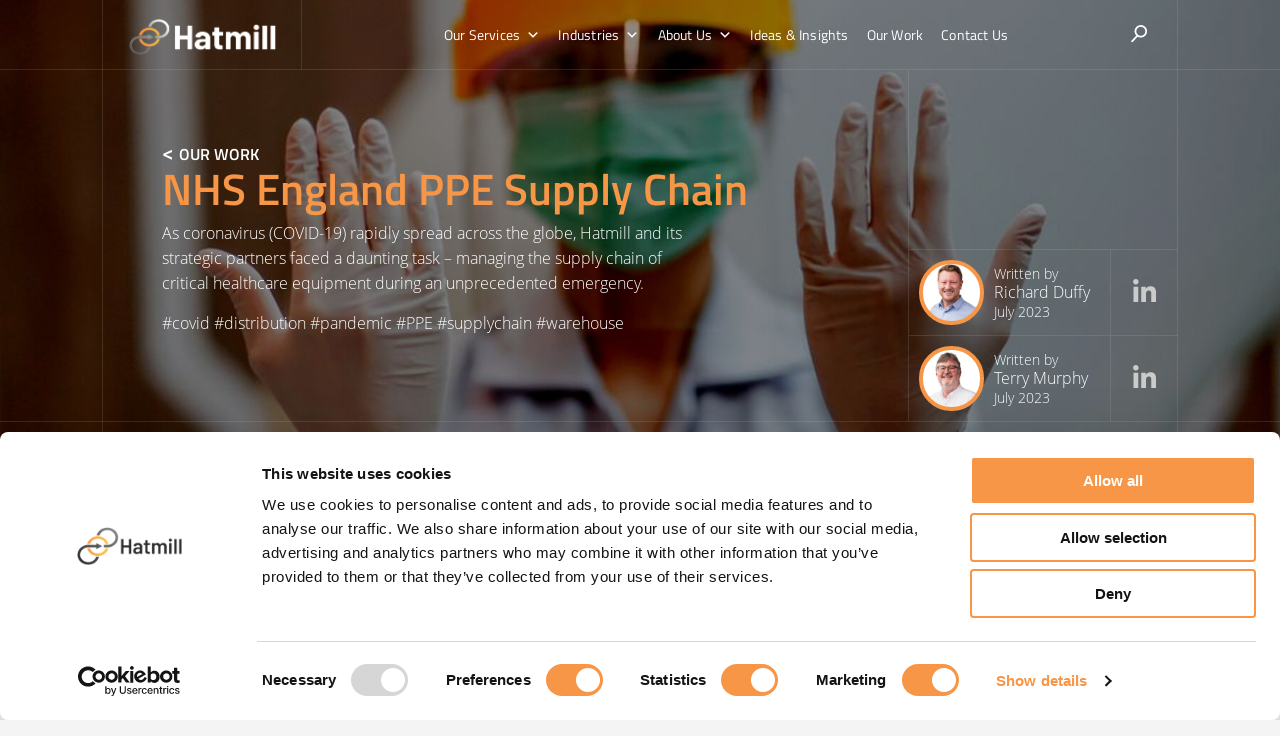

--- FILE ---
content_type: text/html; charset=UTF-8
request_url: https://hatmill.com/nhs-ppe-supply-chain/
body_size: 21104
content:
<!doctype html><html lang="en-GB"><head><meta charset="UTF-8"><meta name="viewport" content="width=device-width, initial-scale=1"><link rel="profile" href="https://gmpg.org/xfn/11">
 <script>(function(w,d,s,l,i){w[l]=w[l]||[];w[l].push({'gtm.start':
new Date().getTime(),event:'gtm.js'});var f=d.getElementsByTagName(s)[0],
j=d.createElement(s),dl=l!='dataLayer'?'&l='+l:'';j.async=true;j.src=
'https://www.googletagmanager.com/gtm.js?id='+i+dl;f.parentNode.insertBefore(j,f);
})(window,document,'script','dataLayer','GTM-59WZ94HH');</script> 
 <script src="https://kit.fontawesome.com/fa550ba47c.js" crossorigin="anonymous"></script> <script data-optimized="1" src="https://hatmill.com/wp-content/litespeed/js/ae74c5b6d867ecd9ec8c15394d6a470a.js?ver=a470a"></script>  <script
  src="https://code.jquery.com/jquery-3.4.1.js"
  integrity="sha256-WpOohJOqMqqyKL9FccASB9O0KwACQJpFTUBLTYOVvVU="
  crossorigin="anonymous"></script> <script>jQuery(document).ready(function($){
    $(window).on("scroll", function() {
        if($(window).scrollTop() > 50) {
            $(".site-header").addClass("active");
        } else {
            //remove the background property so it comes transparent again (defined in your css)
           $(".site-header").removeClass("active");
        }
    });
});</script> <script src="https://cdnjs.cloudflare.com/ajax/libs/Chart.js/2.9.3/Chart.min.js"></script> <script type="text/javascript" data-cookieconsent="ignore">window.dataLayer = window.dataLayer || [];

	function gtag() {
		dataLayer.push(arguments);
	}

	gtag("consent", "default", {
		ad_personalization: "denied",
		ad_storage: "denied",
		ad_user_data: "denied",
		analytics_storage: "denied",
		functionality_storage: "denied",
		personalization_storage: "denied",
		security_storage: "granted",
		wait_for_update: 500,
	});
	gtag("set", "ads_data_redaction", true);</script> <script type="text/javascript" data-cookieconsent="ignore">(function (w, d, s, l, i) {
		w[l] = w[l] || [];
		w[l].push({'gtm.start': new Date().getTime(), event: 'gtm.js'});
		var f = d.getElementsByTagName(s)[0], j = d.createElement(s), dl = l !== 'dataLayer' ? '&l=' + l : '';
		j.async = true;
		j.src = 'https://www.googletagmanager.com/gtm.js?id=' + i + dl;
		f.parentNode.insertBefore(j, f);
	})(
		window,
		document,
		'script',
		'dataLayer',
		'GTM-59WZ94HH'
	);</script> <script type="text/javascript"
		id="Cookiebot"
		src="https://consent.cookiebot.com/uc.js"
		data-implementation="wp"
		data-cbid="9fb059ea-a468-4cd0-9890-5c3fd5992c48"
							data-blockingmode="auto"
	></script> <meta name='robots' content='index, follow, max-image-preview:large, max-snippet:-1, max-video-preview:-1' /><title>NHS England PPE Supply Chain - Hatmill</title><link rel="canonical" href="https://hatmill.com/nhs-ppe-supply-chain/" /><meta property="og:locale" content="en_GB" /><meta property="og:type" content="article" /><meta property="og:title" content="NHS England PPE Supply Chain" /><meta property="og:description" content="As coronavirus (COVID-19) rapidly spread across the globe, Hatmill and its strategic partners faced a daunting task – managing the supply chain of critical healthcare equipment during an unprecedented emergency." /><meta property="og:url" content="https://hatmill.com/nhs-ppe-supply-chain/" /><meta property="og:site_name" content="Hatmill" /><meta property="article:published_time" content="2023-07-31T09:02:26+00:00" /><meta property="article:modified_time" content="2024-09-27T12:15:37+00:00" /><meta property="og:image" content="https://hatmill.com/wp-content/uploads/2023/07/PPE.png" /><meta property="og:image:width" content="1200" /><meta property="og:image:height" content="628" /><meta property="og:image:type" content="image/png" /><meta name="author" content="fiona" /><meta name="twitter:card" content="summary_large_image" /><meta name="twitter:creator" content="@hatmilllogistics" /><meta name="twitter:site" content="@hatmilllogistics" /><meta name="twitter:label1" content="Written by" /><meta name="twitter:data1" content="fiona" /><meta name="twitter:label2" content="Estimated reading time" /><meta name="twitter:data2" content="1 minute" /> <script type="application/ld+json" class="yoast-schema-graph">{"@context":"https://schema.org","@graph":[{"@type":"Article","@id":"https://hatmill.com/nhs-ppe-supply-chain/#article","isPartOf":{"@id":"https://hatmill.com/nhs-ppe-supply-chain/"},"author":{"name":"fiona","@id":"https://hatmill.com/#/schema/person/a1e7429788c46b4dc6c6176d23c6a784"},"headline":"NHS England PPE Supply Chain","datePublished":"2023-07-31T09:02:26+00:00","dateModified":"2024-09-27T12:15:37+00:00","mainEntityOfPage":{"@id":"https://hatmill.com/nhs-ppe-supply-chain/"},"wordCount":34,"commentCount":0,"publisher":{"@id":"https://hatmill.com/#organization"},"image":{"@id":"https://hatmill.com/nhs-ppe-supply-chain/#primaryimage"},"thumbnailUrl":"https://hatmill.com/wp-content/uploads/2023/07/PPE.png","keywords":["covid","distribution","pandemic","PPE","supplychain","warehouse"],"articleSection":["Supply Chain"],"inLanguage":"en-GB","potentialAction":[{"@type":"CommentAction","name":"Comment","target":["https://hatmill.com/nhs-ppe-supply-chain/#respond"]}]},{"@type":"WebPage","@id":"https://hatmill.com/nhs-ppe-supply-chain/","url":"https://hatmill.com/nhs-ppe-supply-chain/","name":"NHS England PPE Supply Chain - Hatmill","isPartOf":{"@id":"https://hatmill.com/#website"},"primaryImageOfPage":{"@id":"https://hatmill.com/nhs-ppe-supply-chain/#primaryimage"},"image":{"@id":"https://hatmill.com/nhs-ppe-supply-chain/#primaryimage"},"thumbnailUrl":"https://hatmill.com/wp-content/uploads/2023/07/PPE.png","datePublished":"2023-07-31T09:02:26+00:00","dateModified":"2024-09-27T12:15:37+00:00","breadcrumb":{"@id":"https://hatmill.com/nhs-ppe-supply-chain/#breadcrumb"},"inLanguage":"en-GB","potentialAction":[{"@type":"ReadAction","target":["https://hatmill.com/nhs-ppe-supply-chain/"]}]},{"@type":"ImageObject","inLanguage":"en-GB","@id":"https://hatmill.com/nhs-ppe-supply-chain/#primaryimage","url":"https://hatmill.com/wp-content/uploads/2023/07/PPE.png","contentUrl":"https://hatmill.com/wp-content/uploads/2023/07/PPE.png","width":1200,"height":628,"caption":"nurse with PPE, hands out and back of her hands facing forwards"},{"@type":"BreadcrumbList","@id":"https://hatmill.com/nhs-ppe-supply-chain/#breadcrumb","itemListElement":[{"@type":"ListItem","position":1,"name":"Home","item":"https://hatmill.com/"},{"@type":"ListItem","position":2,"name":"Our Work","item":"https://hatmill.com/our-work/"},{"@type":"ListItem","position":3,"name":"NHS England PPE Supply Chain"}]},{"@type":"WebSite","@id":"https://hatmill.com/#website","url":"https://hatmill.com/","name":"Hatmill","description":"Supply chain and logistics experts","publisher":{"@id":"https://hatmill.com/#organization"},"potentialAction":[{"@type":"SearchAction","target":{"@type":"EntryPoint","urlTemplate":"https://hatmill.com/?s={search_term_string}"},"query-input":{"@type":"PropertyValueSpecification","valueRequired":true,"valueName":"search_term_string"}}],"inLanguage":"en-GB"},{"@type":"Organization","@id":"https://hatmill.com/#organization","name":"Hatmill","url":"https://hatmill.com/","logo":{"@type":"ImageObject","inLanguage":"en-GB","@id":"https://hatmill.com/#/schema/logo/image/","url":"https://hatmill.com/wp-content/uploads/2020/07/hatmill_logo_noangle-white2020.png","contentUrl":"https://hatmill.com/wp-content/uploads/2020/07/hatmill_logo_noangle-white2020.png","width":1763,"height":621,"caption":"Hatmill"},"image":{"@id":"https://hatmill.com/#/schema/logo/image/"},"sameAs":["https://x.com/hatmilllogistics","https://www.linkedin.com/company/hatmil-ltd"]},{"@type":"Person","@id":"https://hatmill.com/#/schema/person/a1e7429788c46b4dc6c6176d23c6a784","name":"fiona","image":{"@type":"ImageObject","inLanguage":"en-GB","@id":"https://hatmill.com/#/schema/person/image/","url":"https://secure.gravatar.com/avatar/904c3916ed19db1d2953a0d2c106f64558f2309ea8bd1329b6d16ecd13b1863d?s=96&d=mm&r=g","contentUrl":"https://secure.gravatar.com/avatar/904c3916ed19db1d2953a0d2c106f64558f2309ea8bd1329b6d16ecd13b1863d?s=96&d=mm&r=g","caption":"fiona"},"url":"https://hatmill.com/author/fiona/"}]}</script> <link rel='dns-prefetch' href='//js.hs-scripts.com' /><link rel="alternate" type="application/rss+xml" title="Hatmill &raquo; Feed" href="https://hatmill.com/feed/" /><link rel="alternate" type="application/rss+xml" title="Hatmill &raquo; Comments Feed" href="https://hatmill.com/comments/feed/" /><link rel="alternate" type="application/rss+xml" title="Hatmill &raquo; NHS England PPE Supply Chain Comments Feed" href="https://hatmill.com/nhs-ppe-supply-chain/feed/" /><link rel="alternate" title="oEmbed (JSON)" type="application/json+oembed" href="https://hatmill.com/wp-json/oembed/1.0/embed?url=https%3A%2F%2Fhatmill.com%2Fnhs-ppe-supply-chain%2F" /><link rel="alternate" title="oEmbed (XML)" type="text/xml+oembed" href="https://hatmill.com/wp-json/oembed/1.0/embed?url=https%3A%2F%2Fhatmill.com%2Fnhs-ppe-supply-chain%2F&#038;format=xml" /><style id='wp-img-auto-sizes-contain-inline-css'>img:is([sizes=auto i],[sizes^="auto," i]){contain-intrinsic-size:3000px 1500px}
/*# sourceURL=wp-img-auto-sizes-contain-inline-css */</style><link data-optimized="2" rel="stylesheet" href="https://hatmill.com/wp-content/litespeed/css/3b3c1108efe2d26704ccb9b5a2db37ad.css?ver=54032" /><style id='wp-emoji-styles-inline-css'>img.wp-smiley, img.emoji {
		display: inline !important;
		border: none !important;
		box-shadow: none !important;
		height: 1em !important;
		width: 1em !important;
		margin: 0 0.07em !important;
		vertical-align: -0.1em !important;
		background: none !important;
		padding: 0 !important;
	}
/*# sourceURL=wp-emoji-styles-inline-css */</style><style id='global-styles-inline-css'>:root{--wp--preset--aspect-ratio--square: 1;--wp--preset--aspect-ratio--4-3: 4/3;--wp--preset--aspect-ratio--3-4: 3/4;--wp--preset--aspect-ratio--3-2: 3/2;--wp--preset--aspect-ratio--2-3: 2/3;--wp--preset--aspect-ratio--16-9: 16/9;--wp--preset--aspect-ratio--9-16: 9/16;--wp--preset--color--black: #000000;--wp--preset--color--cyan-bluish-gray: #abb8c3;--wp--preset--color--white: #ffffff;--wp--preset--color--pale-pink: #f78da7;--wp--preset--color--vivid-red: #cf2e2e;--wp--preset--color--luminous-vivid-orange: #ff6900;--wp--preset--color--luminous-vivid-amber: #fcb900;--wp--preset--color--light-green-cyan: #7bdcb5;--wp--preset--color--vivid-green-cyan: #00d084;--wp--preset--color--pale-cyan-blue: #8ed1fc;--wp--preset--color--vivid-cyan-blue: #0693e3;--wp--preset--color--vivid-purple: #9b51e0;--wp--preset--gradient--vivid-cyan-blue-to-vivid-purple: linear-gradient(135deg,rgb(6,147,227) 0%,rgb(155,81,224) 100%);--wp--preset--gradient--light-green-cyan-to-vivid-green-cyan: linear-gradient(135deg,rgb(122,220,180) 0%,rgb(0,208,130) 100%);--wp--preset--gradient--luminous-vivid-amber-to-luminous-vivid-orange: linear-gradient(135deg,rgb(252,185,0) 0%,rgb(255,105,0) 100%);--wp--preset--gradient--luminous-vivid-orange-to-vivid-red: linear-gradient(135deg,rgb(255,105,0) 0%,rgb(207,46,46) 100%);--wp--preset--gradient--very-light-gray-to-cyan-bluish-gray: linear-gradient(135deg,rgb(238,238,238) 0%,rgb(169,184,195) 100%);--wp--preset--gradient--cool-to-warm-spectrum: linear-gradient(135deg,rgb(74,234,220) 0%,rgb(151,120,209) 20%,rgb(207,42,186) 40%,rgb(238,44,130) 60%,rgb(251,105,98) 80%,rgb(254,248,76) 100%);--wp--preset--gradient--blush-light-purple: linear-gradient(135deg,rgb(255,206,236) 0%,rgb(152,150,240) 100%);--wp--preset--gradient--blush-bordeaux: linear-gradient(135deg,rgb(254,205,165) 0%,rgb(254,45,45) 50%,rgb(107,0,62) 100%);--wp--preset--gradient--luminous-dusk: linear-gradient(135deg,rgb(255,203,112) 0%,rgb(199,81,192) 50%,rgb(65,88,208) 100%);--wp--preset--gradient--pale-ocean: linear-gradient(135deg,rgb(255,245,203) 0%,rgb(182,227,212) 50%,rgb(51,167,181) 100%);--wp--preset--gradient--electric-grass: linear-gradient(135deg,rgb(202,248,128) 0%,rgb(113,206,126) 100%);--wp--preset--gradient--midnight: linear-gradient(135deg,rgb(2,3,129) 0%,rgb(40,116,252) 100%);--wp--preset--font-size--small: 13px;--wp--preset--font-size--medium: 20px;--wp--preset--font-size--large: 36px;--wp--preset--font-size--x-large: 42px;--wp--preset--spacing--20: 0.44rem;--wp--preset--spacing--30: 0.67rem;--wp--preset--spacing--40: 1rem;--wp--preset--spacing--50: 1.5rem;--wp--preset--spacing--60: 2.25rem;--wp--preset--spacing--70: 3.38rem;--wp--preset--spacing--80: 5.06rem;--wp--preset--shadow--natural: 6px 6px 9px rgba(0, 0, 0, 0.2);--wp--preset--shadow--deep: 12px 12px 50px rgba(0, 0, 0, 0.4);--wp--preset--shadow--sharp: 6px 6px 0px rgba(0, 0, 0, 0.2);--wp--preset--shadow--outlined: 6px 6px 0px -3px rgb(255, 255, 255), 6px 6px rgb(0, 0, 0);--wp--preset--shadow--crisp: 6px 6px 0px rgb(0, 0, 0);}:where(.is-layout-flex){gap: 0.5em;}:where(.is-layout-grid){gap: 0.5em;}body .is-layout-flex{display: flex;}.is-layout-flex{flex-wrap: wrap;align-items: center;}.is-layout-flex > :is(*, div){margin: 0;}body .is-layout-grid{display: grid;}.is-layout-grid > :is(*, div){margin: 0;}:where(.wp-block-columns.is-layout-flex){gap: 2em;}:where(.wp-block-columns.is-layout-grid){gap: 2em;}:where(.wp-block-post-template.is-layout-flex){gap: 1.25em;}:where(.wp-block-post-template.is-layout-grid){gap: 1.25em;}.has-black-color{color: var(--wp--preset--color--black) !important;}.has-cyan-bluish-gray-color{color: var(--wp--preset--color--cyan-bluish-gray) !important;}.has-white-color{color: var(--wp--preset--color--white) !important;}.has-pale-pink-color{color: var(--wp--preset--color--pale-pink) !important;}.has-vivid-red-color{color: var(--wp--preset--color--vivid-red) !important;}.has-luminous-vivid-orange-color{color: var(--wp--preset--color--luminous-vivid-orange) !important;}.has-luminous-vivid-amber-color{color: var(--wp--preset--color--luminous-vivid-amber) !important;}.has-light-green-cyan-color{color: var(--wp--preset--color--light-green-cyan) !important;}.has-vivid-green-cyan-color{color: var(--wp--preset--color--vivid-green-cyan) !important;}.has-pale-cyan-blue-color{color: var(--wp--preset--color--pale-cyan-blue) !important;}.has-vivid-cyan-blue-color{color: var(--wp--preset--color--vivid-cyan-blue) !important;}.has-vivid-purple-color{color: var(--wp--preset--color--vivid-purple) !important;}.has-black-background-color{background-color: var(--wp--preset--color--black) !important;}.has-cyan-bluish-gray-background-color{background-color: var(--wp--preset--color--cyan-bluish-gray) !important;}.has-white-background-color{background-color: var(--wp--preset--color--white) !important;}.has-pale-pink-background-color{background-color: var(--wp--preset--color--pale-pink) !important;}.has-vivid-red-background-color{background-color: var(--wp--preset--color--vivid-red) !important;}.has-luminous-vivid-orange-background-color{background-color: var(--wp--preset--color--luminous-vivid-orange) !important;}.has-luminous-vivid-amber-background-color{background-color: var(--wp--preset--color--luminous-vivid-amber) !important;}.has-light-green-cyan-background-color{background-color: var(--wp--preset--color--light-green-cyan) !important;}.has-vivid-green-cyan-background-color{background-color: var(--wp--preset--color--vivid-green-cyan) !important;}.has-pale-cyan-blue-background-color{background-color: var(--wp--preset--color--pale-cyan-blue) !important;}.has-vivid-cyan-blue-background-color{background-color: var(--wp--preset--color--vivid-cyan-blue) !important;}.has-vivid-purple-background-color{background-color: var(--wp--preset--color--vivid-purple) !important;}.has-black-border-color{border-color: var(--wp--preset--color--black) !important;}.has-cyan-bluish-gray-border-color{border-color: var(--wp--preset--color--cyan-bluish-gray) !important;}.has-white-border-color{border-color: var(--wp--preset--color--white) !important;}.has-pale-pink-border-color{border-color: var(--wp--preset--color--pale-pink) !important;}.has-vivid-red-border-color{border-color: var(--wp--preset--color--vivid-red) !important;}.has-luminous-vivid-orange-border-color{border-color: var(--wp--preset--color--luminous-vivid-orange) !important;}.has-luminous-vivid-amber-border-color{border-color: var(--wp--preset--color--luminous-vivid-amber) !important;}.has-light-green-cyan-border-color{border-color: var(--wp--preset--color--light-green-cyan) !important;}.has-vivid-green-cyan-border-color{border-color: var(--wp--preset--color--vivid-green-cyan) !important;}.has-pale-cyan-blue-border-color{border-color: var(--wp--preset--color--pale-cyan-blue) !important;}.has-vivid-cyan-blue-border-color{border-color: var(--wp--preset--color--vivid-cyan-blue) !important;}.has-vivid-purple-border-color{border-color: var(--wp--preset--color--vivid-purple) !important;}.has-vivid-cyan-blue-to-vivid-purple-gradient-background{background: var(--wp--preset--gradient--vivid-cyan-blue-to-vivid-purple) !important;}.has-light-green-cyan-to-vivid-green-cyan-gradient-background{background: var(--wp--preset--gradient--light-green-cyan-to-vivid-green-cyan) !important;}.has-luminous-vivid-amber-to-luminous-vivid-orange-gradient-background{background: var(--wp--preset--gradient--luminous-vivid-amber-to-luminous-vivid-orange) !important;}.has-luminous-vivid-orange-to-vivid-red-gradient-background{background: var(--wp--preset--gradient--luminous-vivid-orange-to-vivid-red) !important;}.has-very-light-gray-to-cyan-bluish-gray-gradient-background{background: var(--wp--preset--gradient--very-light-gray-to-cyan-bluish-gray) !important;}.has-cool-to-warm-spectrum-gradient-background{background: var(--wp--preset--gradient--cool-to-warm-spectrum) !important;}.has-blush-light-purple-gradient-background{background: var(--wp--preset--gradient--blush-light-purple) !important;}.has-blush-bordeaux-gradient-background{background: var(--wp--preset--gradient--blush-bordeaux) !important;}.has-luminous-dusk-gradient-background{background: var(--wp--preset--gradient--luminous-dusk) !important;}.has-pale-ocean-gradient-background{background: var(--wp--preset--gradient--pale-ocean) !important;}.has-electric-grass-gradient-background{background: var(--wp--preset--gradient--electric-grass) !important;}.has-midnight-gradient-background{background: var(--wp--preset--gradient--midnight) !important;}.has-small-font-size{font-size: var(--wp--preset--font-size--small) !important;}.has-medium-font-size{font-size: var(--wp--preset--font-size--medium) !important;}.has-large-font-size{font-size: var(--wp--preset--font-size--large) !important;}.has-x-large-font-size{font-size: var(--wp--preset--font-size--x-large) !important;}
/*# sourceURL=global-styles-inline-css */</style><style id='classic-theme-styles-inline-css'>/*! This file is auto-generated */
.wp-block-button__link{color:#fff;background-color:#32373c;border-radius:9999px;box-shadow:none;text-decoration:none;padding:calc(.667em + 2px) calc(1.333em + 2px);font-size:1.125em}.wp-block-file__button{background:#32373c;color:#fff;text-decoration:none}
/*# sourceURL=/wp-includes/css/classic-themes.min.css */</style> <script src="https://hatmill.com/wp-includes/js/jquery/jquery.min.js" id="jquery-core-js" data-cookieconsent="ignore"></script> <script data-optimized="1" src="https://hatmill.com/wp-content/litespeed/js/15ad4848cb30cd1ba35bdbadd55de431.js?ver=de431" id="jquery-migrate-js"></script> <script data-optimized="1" src="https://hatmill.com/wp-content/litespeed/js/0bcd60cab0889b35d078046b8a1047a2.js?ver=047a2" id="glow-worker-js"></script> <link rel="https://api.w.org/" href="https://hatmill.com/wp-json/" /><link rel="alternate" title="JSON" type="application/json" href="https://hatmill.com/wp-json/wp/v2/posts/15955" /><link rel="EditURI" type="application/rsd+xml" title="RSD" href="https://hatmill.com/xmlrpc.php?rsd" /><meta name="generator" content="WordPress 6.9" /><link rel='shortlink' href='https://hatmill.com/?p=15955' />
 <script class="hsq-set-content-id" data-content-id="blog-post">var _hsq = _hsq || [];
				_hsq.push(["setContentType", "blog-post"]);</script> <link rel="pingback" href="https://hatmill.com/xmlrpc.php"><style>.recentcomments a{display:inline !important;padding:0 !important;margin:0 !important;}</style><style type="text/css">.site-title,
			.site-description {
				position: absolute;
				clip: rect(1px, 1px, 1px, 1px);
				}</style><link rel="icon" href="https://hatmill.com/wp-content/uploads/2020/07/cropped-favicon-hatmill-32x32.png" sizes="32x32" /><link rel="icon" href="https://hatmill.com/wp-content/uploads/2020/07/cropped-favicon-hatmill-192x192.png" sizes="192x192" /><link rel="apple-touch-icon" href="https://hatmill.com/wp-content/uploads/2020/07/cropped-favicon-hatmill-180x180.png" /><meta name="msapplication-TileImage" content="https://hatmill.com/wp-content/uploads/2020/07/cropped-favicon-hatmill-270x270.png" /><style id="wp-custom-css">/* UBD MEGA MENU NOV 2024 */

header.site-header {
    padding-left: 0; 
    padding-right: 0;
}


header#masthead .site-branding {
    padding: 5px 0px;
    width: 200px;
    margin-left: 16%;
    position: relative;
    z-index: 99999;
}




header#masthead .main-navigation {
    width: 100%;
    position: absolute;
    padding: 0 16% 0 16%;
}

header#masthead #mega-menu-wrap-menu-1 #mega-menu-menu-1 {
	text-align:center;
    padding-right: 50px;
    padding-left: 220px;
}

header#masthead #mega-menu-wrap-menu-1 #mega-menu-menu-1 a,
header#masthead #mega-menu-wrap-menu-1 #mega-menu-menu-1 li,
header#masthead #mega-menu-wrap-menu-1 #mega-menu-menu-1 a:hover,
header#masthead #mega-menu-wrap-menu-1 #mega-menu-menu-1 li:hover{
	font-family: 'Titillium Web', Helvetica, sans-serif;
	transition:all 0.3s ease;
}



header#masthead #mega-menu-wrap-menu-1 #mega-menu-menu-1 li.mega-menu-item-has-children a.mega-menu-link span.mega-indicator:after {
    transform: rotate(0deg);
		transition:all 0.3s ease;
}

header#masthead #mega-menu-wrap-menu-1 #mega-menu-menu-1 > li.mega-menu-item-has-children.mega-toggle-on > a.mega-menu-link > span.mega-indicator:after {
    transform: rotate(180deg)!important;
		transition:all 0.3s ease;
}


header#masthead #mega-menu-wrap-menu-1 #mega-menu-menu-1 li.mega-menu-megamenu > ul.mega-sub-menu > li.mega-menu-row > ul.mega-sub-menu > li.mega-menu-columns-12-of-12 {
        width: 100%;
        border-bottom: 1px solid #cbcbcb26;
        margin-bottom: 10px;
    }


header#masthead #mega-menu-wrap-menu-1 #mega-menu-menu-1 li.mega-menu-megamenu > ul.mega-sub-menu > li.mega-menu-row .mega-menu-column > ul.mega-sub-menu > li.mega-menu-item.mega-has-icon {
    width: fit-content !important;
        padding: 20px!important;
}

header#masthead #mega-menu-wrap-menu-1 #mega-menu-menu-1 li.mega-menu-item.mega-icon-right > a.mega-menu-link:before {
    color: #f79646;
}



header#masthead #mega-menu-wrap-menu-1 #mega-menu-menu-1 > li.mega-menu-megamenu > ul.mega-sub-menu li.mega-menu-column:not(.mega-menu-columns-12-of-12) > ul.mega-sub-menu > li.mega-menu-item > a.mega-menu-link {
	font-family: 'Titillium Web SemiBold', Helvetica, sans-serif;
    font-size: 14px;
	  line-height:16px;
    text-transform: uppercase;
    margin: 0px 0px 15px 0px;
    padding: 0px 0px 10px 0px;
	border-bottom: 1px solid #cbcbcb50;
}

header#masthead #mega-menu-wrap-menu-1 #mega-menu-menu-1 > li.mega-menu-megamenu > ul.mega-sub-menu li.mega-menu-column > ul.mega-sub-menu > li.mega-menu-item li.mega-menu-item > a.mega-menu-link{
    line-height: 1.35;
}


header#masthead #mega-menu-wrap-menu-1 #mega-menu-menu-1 > li.mega-menu-flyout ul.mega-sub-menu li.mega-menu-item a.mega-menu-link{
    line-height: 1.35;
}







header#masthead.site-header.active #mega-menu-wrap-menu-1 #mega-menu-menu-1 > li.mega-menu-item > a.mega-menu-link{
	color:#2d2d2d;
}


header#masthead.site-header.active #mega-menu-wrap-menu-1 #mega-menu-menu-1 > li.mega-menu-item.mega-toggle-on > a.mega-menu-link{
	color:#f79646;
}


header#masthead .search {
    width: 50px;
    position: absolute;
    right: 16%;
    z-index: 99999;
}




@media screen and (max-width:1400px){
	
	header#masthead .site-branding {
		margin-left: 8%;
	}
	
	header#masthead .main-navigation {
    padding: 0 8% ;
	}
	
	header#masthead .search {
    right: 8%;
}
	
	
}


@media screen and (max-width:1220px){
	
	header#masthead .site-branding {
		width:160px;
	}
	
	header#masthead .main-navigation {
    padding: 0 7%;
	}
	
	header#masthead #mega-menu-wrap-menu-1 #mega-menu-menu-1 {
    padding-left: 160px;
    padding-right: 40px;
}
	
	header#masthead .search {
		width: 40px;
	}
	
	
	
}




@media screen and (max-width:1024px){
	
	header.site-header{
		z-index:9999;
	}
	
	header#masthead .site-branding{
		position:fixed;
		top:0;
		left:8%;
		width: 200px;
		margin-left:0;
	}
	
	header#masthead .main-navigation {
    	width: auto;
    	margin-right: 8%;
	}
	
	header#masthead .border{
    	flex-direction: row-reverse;
	}
	
	
	header#masthead .search {
			right: calc(8% + 70px);
	}
	


	header#masthead .main-navigation {
        padding: 0;
        position: relative;
        width: auto;
    }
	
	
	header#masthead #mega-menu-wrap-menu-1{
		width:70px;
	}
	
	
	header#masthead #mega-menu-wrap-menu-1 .mega-menu-toggle .mega-toggle-block-0 .mega-toggle-animated-inner, header#masthead  #mega-menu-wrap-menu-1 .mega-menu-toggle .mega-toggle-block-0 .mega-toggle-animated-inner::before, header#masthead  #mega-menu-wrap-menu-1 .mega-menu-toggle .mega-toggle-block-0 .mega-toggle-animated-inner::after {
    border-radius:0px;
		background-color: #fff;
	}
	
	header.active #mega-menu-wrap-menu-1 .mega-menu-toggle .mega-toggle-block-0 .mega-toggle-animated-inner, header.active #mega-menu-wrap-menu-1 .mega-menu-toggle .mega-toggle-block-0 .mega-toggle-animated-inner::before, header.active #mega-menu-wrap-menu-1 .mega-menu-toggle .mega-toggle-block-0 .mega-toggle-animated-inner::after{
		background-color: #464646!important;
	}
	
	
	
	  header#masthead #mega-menu-wrap-menu-1 .mega-menu-toggle .mega-toggle-block-0 .mega-toggle-animated {
        margin-top: -15px;
    }
	
	header#masthead #mega-menu-wrap-menu-1 button.mega-toggle-animated.mega-toggle-animated-slider:after {
        content: "MENU";
        position: absolute;
        color: #fff;
        font-family: 'Titillium Web', Helvetica, sans-serif;
        font-size: 14px;
        text-align: center;
        margin-top: 5px;
    }

	header.active #mega-menu-wrap-menu-1 button.mega-toggle-animated.mega-toggle-animated-slider:after {
        color: #464646!important;
    }	
	
	header#masthead #mega-menu-wrap-menu-1 #mega-menu-menu-1 {
        padding-left: 0px;
        padding-right: 0px;
		padding-top:50px;
    }
	
	
	 #mega-menu-wrap-menu-1 #mega-menu-menu-1 > li.mega-menu-item > a.mega-menu-link{
				padding: 0 25px;
	}
	

	header#masthead #mega-menu-wrap-menu-1 #mega-menu-menu-1 > li.mega-menu-item-has-children.mega-toggle-on > a.mega-menu-link > span.mega-indicator:after{
		transform:inherit!important;
	}
	
	
	
	header#masthead #mega-menu-wrap-menu-1 #mega-menu-menu-1 > li.mega-menu-flyout ul.mega-sub-menu li.mega-menu-item a.mega-menu-link {
    padding: 10px 25px;
}
	
	header#masthead #mega-menu-wrap-menu-1 #mega-menu-menu-1 > li.mega-menu-flyout ul.mega-sub-menu li.mega-menu-item li a {
    padding: 10px 35px!important;
}
	
	
	#mega-menu-wrap-menu-1 #mega-menu-menu-1 li.mega-menu-item.mega-toggle-on > ul.mega-sub-menu {
    padding-bottom: 5px;
    margin-bottom: 5px;
    border-bottom: 1px solid #f4f4f4;
}
	
	
	header#masthead #mega-menu-wrap-menu-1 #mega-menu-menu-1 li.mega-menu-megamenu > ul.mega-sub-menu > li.mega-menu-row > ul.mega-sub-menu > li.mega-menu-columns-12-of-12 {
    border-bottom: 0px;
    margin-bottom: 0px;
}
	
	
	.menu-toggle, .main-navigation.toggled ul{
		display:none!important;
	}
	
	
	
}




@media screen and (max-width:420px){

	header#masthead .site-branding {
     width: 170px;
	}
	
	header#masthead .main-navigation {
        margin-right: 5%;
    }

	header#masthead .site-branding {
				left: 5%;
	}
	
    header#masthead .search {
        right: calc(5% + 70px);
    }	
	
}</style><style type="text/css">/** Mega Menu CSS: fs **/</style></head><body class="wp-singular post-template-default single single-post postid-15955 single-format-standard wp-custom-logo wp-theme-hatmill mega-menu-menu-1"><div id="page" class="site">
<noscript><iframe data-lazyloaded="1" src="about:blank" data-src="https://www.googletagmanager.com/ns.html?id=GTM-59WZ94HH"
height="0" width="0" style="display:none;visibility:hidden"></iframe><noscript><iframe src="https://www.googletagmanager.com/ns.html?id=GTM-59WZ94HH"
height="0" width="0" style="display:none;visibility:hidden"></iframe></noscript></noscript>
<a class="skip-link screen-reader-text" href="#primary">Skip to content</a><div class="vertical-line-left"></div><div class="vertical-line-right"></div><header id="masthead" class="site-header"><div class="border"><div class="site-branding">
<a href="https://hatmill.com" class="custom-logo-link">
<img class="white" src="https://hatmill.com/wp-content/uploads/2020/08/Hatmill_Logo_2020_web_white.png" class="custom-logo" alt="Hatmill" />
<img class="black" src="https://hatmill.com/wp-content/uploads/2020/08/Hatmill_Logo_2020_web.png" class="custom-logo" alt="Hatmill" />
</a></div><nav id="site-navigation" class="main-navigation desktop">
<button class="menu-toggle" aria-controls="primary-menu" aria-expanded="false"><div></div><div></div><div></div>
MENU			</button><div id="mega-menu-wrap-menu-1" class="mega-menu-wrap"><div class="mega-menu-toggle"><div class="mega-toggle-blocks-left"></div><div class="mega-toggle-blocks-center"></div><div class="mega-toggle-blocks-right"><div class='mega-toggle-block mega-menu-toggle-animated-block mega-toggle-block-0' id='mega-toggle-block-0'><button aria-label="Toggle Menu" class="mega-toggle-animated mega-toggle-animated-slider" type="button" aria-expanded="false">
<span class="mega-toggle-animated-box">
<span class="mega-toggle-animated-inner"></span>
</span>
</button></div></div></div><ul id="mega-menu-menu-1" class="mega-menu max-mega-menu mega-menu-horizontal mega-no-js" data-event="hover_intent" data-effect="fade" data-effect-speed="200" data-effect-mobile="slide_right" data-effect-speed-mobile="600" data-mobile-force-width="false" data-second-click="go" data-document-click="collapse" data-vertical-behaviour="standard" data-breakpoint="1024" data-unbind="true" data-mobile-state="collapse_all" data-mobile-direction="vertical" data-hover-intent-timeout="300" data-hover-intent-interval="100"><li class="mega-menu-item mega-menu-item-type-post_type mega-menu-item-object-page mega-menu-item-home mega-align-bottom-left mega-menu-flyout mega-hide-on-desktop mega-menu-item-18727" id="mega-menu-item-18727"><a class="mega-menu-link" href="https://hatmill.com/" tabindex="0">Home</a></li><li class="mega-menu-item mega-menu-item-type-post_type mega-menu-item-object-page mega-menu-item-has-children mega-menu-megamenu mega-menu-grid mega-align-bottom-left mega-menu-grid mega-menu-item-18827" id="mega-menu-item-18827"><a class="mega-menu-link" href="https://hatmill.com/services/supply-chain-consulting/" aria-expanded="false" tabindex="0">Our Services<span class="mega-indicator" aria-hidden="true"></span></a><ul class="mega-sub-menu" role='presentation'><li class="mega-menu-row" id="mega-menu-18827-0"><ul class="mega-sub-menu" style='--columns:12' role='presentation'><li class="mega-menu-column mega-menu-columns-12-of-12" style="--columns:12; --span:12" id="mega-menu-18827-0-0"><ul class="mega-sub-menu"><li class="mega-menu-item mega-menu-item-type-post_type mega-menu-item-object-page mega-has-icon mega-icon-right mega-hide-on-mobile mega-menu-item-18851" id="mega-menu-item-18851"><a class="dashicons-arrow-right-alt mega-menu-link" href="https://hatmill.com/services/">View all services</a></li></ul></li></ul></li><li class="mega-menu-row" id="mega-menu-18827-1"><ul class="mega-sub-menu" style='--columns:12' role='presentation'><li class="mega-menu-column mega-menu-columns-3-of-12" style="--columns:12; --span:3" id="mega-menu-18827-1-0"><ul class="mega-sub-menu"><li class="mega-menu-item mega-menu-item-type-post_type mega-menu-item-object-page mega-menu-item-has-children mega-menu-item-17527" id="mega-menu-item-17527"><a class="mega-menu-link" href="https://hatmill.com/services/supply-chain-consulting/">Supply Chain<span class="mega-indicator" aria-hidden="true"></span></a><ul class="mega-sub-menu"><li class="mega-menu-item mega-menu-item-type-post_type mega-menu-item-object-page mega-menu-item-17517" id="mega-menu-item-17517"><a class="mega-menu-link" href="https://hatmill.com/services/supply-chain-consulting/logistics-network-design/">Logistics Network Design</a></li><li class="mega-menu-item mega-menu-item-type-post_type mega-menu-item-object-page mega-menu-item-17519" id="mega-menu-item-17519"><a class="mega-menu-link" href="https://hatmill.com/services/supply-chain-consulting/end-to-end-supply-chain-review/">End-to-End Supply Chain Review</a></li><li class="mega-menu-item mega-menu-item-type-post_type mega-menu-item-object-page mega-menu-item-17521" id="mega-menu-item-17521"><a class="mega-menu-link" href="https://hatmill.com/services/supply-chain-consulting/3pl-outsourcing-tender-management/">3PL Outsourcing &#038; Tender Management</a></li><li class="mega-menu-item mega-menu-item-type-post_type mega-menu-item-object-page mega-menu-item-17523" id="mega-menu-item-17523"><a class="mega-menu-link" href="https://hatmill.com/services/supply-chain-consulting/change-management-logistics/">Change Management in Logistics</a></li><li class="mega-menu-item mega-menu-item-type-post_type mega-menu-item-object-page mega-menu-item-17525" id="mega-menu-item-17525"><a class="mega-menu-link" href="https://hatmill.com/services/supply-chain-consulting/warehouse-location-analysis/">Warehouse Location Analysis</a></li></ul></li></ul></li><li class="mega-menu-column mega-menu-columns-3-of-12" style="--columns:12; --span:3" id="mega-menu-18827-1-1"><ul class="mega-sub-menu"><li class="mega-menu-item mega-menu-item-type-post_type mega-menu-item-object-page mega-menu-item-has-children mega-menu-item-17529" id="mega-menu-item-17529"><a class="mega-menu-link" href="https://hatmill.com/services/warehouse-logistics-consultants/">Warehouse Logistics<span class="mega-indicator" aria-hidden="true"></span></a><ul class="mega-sub-menu"><li class="mega-menu-item mega-menu-item-type-post_type mega-menu-item-object-page mega-menu-item-17531" id="mega-menu-item-17531"><a class="mega-menu-link" href="https://hatmill.com/services/warehouse-logistics-consultants/warehouse-process-improvement/">Warehouse Process Improvement</a></li><li class="mega-menu-item mega-menu-item-type-post_type mega-menu-item-object-page mega-menu-item-17537" id="mega-menu-item-17537"><a class="mega-menu-link" href="https://hatmill.com/services/warehouse-logistics-consultants/warehouse-layout-design/">Warehouse Layout Design</a></li><li class="mega-menu-item mega-menu-item-type-post_type mega-menu-item-object-page mega-menu-item-17533" id="mega-menu-item-17533"><a class="mega-menu-link" href="https://hatmill.com/services/warehouse-logistics-consultants/warehouse-slotting-optimisation/">Warehouse Slotting Optimisation</a></li><li class="mega-menu-item mega-menu-item-type-post_type mega-menu-item-object-page mega-menu-item-17535" id="mega-menu-item-17535"><a class="mega-menu-link" href="https://hatmill.com/services/warehouse-logistics-consultants/warehouse-design-build/">Warehouse Design &#038; Build</a></li><li class="mega-menu-item mega-menu-item-type-post_type mega-menu-item-object-page mega-menu-item-18825" id="mega-menu-item-18825"><a class="mega-menu-link" href="https://hatmill.com/services/warehouse-logistics-consultants/warehouse-management-systems/">Warehouse Management Systems (WMS)</a></li><li class="mega-menu-item mega-menu-item-type-post_type mega-menu-item-object-page mega-menu-item-17541" id="mega-menu-item-17541"><a class="mega-menu-link" href="https://hatmill.com/services/warehouse-logistics-consultants/ecommerce-fulfilment/">eCommerce Fulfilment</a></li></ul></li></ul></li><li class="mega-menu-column mega-menu-columns-3-of-12" style="--columns:12; --span:3" id="mega-menu-18827-1-2"><ul class="mega-sub-menu"><li class="mega-menu-item mega-menu-item-type-post_type mega-menu-item-object-page mega-menu-item-has-children mega-menu-item-17543" id="mega-menu-item-17543"><a class="mega-menu-link" href="https://hatmill.com/services/demand-forecasting-inventory/">Demand Forecasting &#038; Inventory<span class="mega-indicator" aria-hidden="true"></span></a><ul class="mega-sub-menu"><li class="mega-menu-item mega-menu-item-type-post_type mega-menu-item-object-page mega-menu-item-17545" id="mega-menu-item-17545"><a class="mega-menu-link" href="https://hatmill.com/services/demand-forecasting-inventory/forecasting-stock-replenishment/">Forecasting &#038; Stock Replenishment</a></li><li class="mega-menu-item mega-menu-item-type-post_type mega-menu-item-object-page mega-menu-item-17547" id="mega-menu-item-17547"><a class="mega-menu-link" href="https://hatmill.com/services/demand-forecasting-inventory/warehouse-inventory-management/">Warehouse Inventory Management</a></li><li class="mega-menu-item mega-menu-item-type-post_type mega-menu-item-object-page mega-menu-item-17549" id="mega-menu-item-17549"><a class="mega-menu-link" href="https://hatmill.com/services/demand-forecasting-inventory/demand-forecasting-reporting/">Demand Forecast Reporting</a></li></ul></li></ul></li><li class="mega-menu-column mega-menu-columns-3-of-12" style="--columns:12; --span:3" id="mega-menu-18827-1-3"><ul class="mega-sub-menu"><li class="mega-menu-item mega-menu-item-type-post_type mega-menu-item-object-page mega-menu-item-has-children mega-menu-item-17553" id="mega-menu-item-17553"><a class="mega-menu-link" href="https://hatmill.com/services/transport-logistics-consulting/">Transport &#038; Logistics<span class="mega-indicator" aria-hidden="true"></span></a><ul class="mega-sub-menu"><li class="mega-menu-item mega-menu-item-type-post_type mega-menu-item-object-page mega-menu-item-17555" id="mega-menu-item-17555"><a class="mega-menu-link" href="https://hatmill.com/services/transport-logistics-consulting/fleet-management/">Fleet Management</a></li><li class="mega-menu-item mega-menu-item-type-post_type mega-menu-item-object-page mega-menu-item-17557" id="mega-menu-item-17557"><a class="mega-menu-link" href="https://hatmill.com/services/transport-logistics-consulting/transport-network-optimisation/">Transport Network Optimisation</a></li><li class="mega-menu-item mega-menu-item-type-post_type mega-menu-item-object-page mega-menu-item-17559" id="mega-menu-item-17559"><a class="mega-menu-link" href="https://hatmill.com/services/transport-logistics-consulting/route-optimisation-modelling/">Route Optimisation &#038; Modelling</a></li><li class="mega-menu-item mega-menu-item-type-post_type mega-menu-item-object-page mega-menu-item-17561" id="mega-menu-item-17561"><a class="mega-menu-link" href="https://hatmill.com/services/transport-logistics-consulting/specialist-transport-planning/">Specialist Transport Planning</a></li></ul></li></ul></li></ul></li><li class="mega-menu-row" id="mega-menu-18827-2"><ul class="mega-sub-menu" style='--columns:12' role='presentation'><li class="mega-menu-column mega-menu-columns-3-of-12" style="--columns:12; --span:3" id="mega-menu-18827-2-0"><ul class="mega-sub-menu"><li class="mega-menu-item mega-menu-item-type-post_type mega-menu-item-object-page mega-menu-item-has-children mega-menu-item-20919" id="mega-menu-item-20919"><a class="mega-menu-link" href="https://hatmill.com/services/warehouse-automation/">Warehouse Automation<span class="mega-indicator" aria-hidden="true"></span></a><ul class="mega-sub-menu"><li class="mega-menu-item mega-menu-item-type-post_type mega-menu-item-object-page mega-menu-item-20905" id="mega-menu-item-20905"><a class="mega-menu-link" href="https://hatmill.com/services/warehouse-automation/warehouse-automation-design/">Warehouse Automation Design</a></li><li class="mega-menu-item mega-menu-item-type-post_type mega-menu-item-object-page mega-menu-item-20907" id="mega-menu-item-20907"><a class="mega-menu-link" href="https://hatmill.com/services/warehouse-automation/warehouse-automation-implementation/">Warehouse Automation Implementation</a></li><li class="mega-menu-item mega-menu-item-type-post_type mega-menu-item-object-page mega-menu-item-20909" id="mega-menu-item-20909"><a class="mega-menu-link" href="https://hatmill.com/services/warehouse-automation/warehouse-automation-technology/">Warehouse Automation Technology</a></li><li class="mega-menu-item mega-menu-item-type-post_type mega-menu-item-object-page mega-menu-item-20911" id="mega-menu-item-20911"><a class="mega-menu-link" href="https://hatmill.com/services/warehouse-automation/warehouse-automation-optimisation/">Warehouse Automation Optimisation</a></li></ul></li></ul></li><li class="mega-menu-column mega-menu-columns-3-of-12" style="--columns:12; --span:3" id="mega-menu-18827-2-1"><ul class="mega-sub-menu"><li class="mega-menu-item mega-menu-item-type-post_type mega-menu-item-object-page mega-menu-item-has-children mega-menu-item-17575" id="mega-menu-item-17575"><a class="mega-menu-link" href="https://hatmill.com/services/sales-operations-planning-consultants/">Sales &#038; Operations Planning<span class="mega-indicator" aria-hidden="true"></span></a><ul class="mega-sub-menu"><li class="mega-menu-item mega-menu-item-type-post_type mega-menu-item-object-page mega-menu-item-17577" id="mega-menu-item-17577"><a class="mega-menu-link" href="https://hatmill.com/services/sales-operations-planning-consultants/product-lifecycle-management/">Product Lifecycle Management</a></li><li class="mega-menu-item mega-menu-item-type-post_type mega-menu-item-object-page mega-menu-item-17579" id="mega-menu-item-17579"><a class="mega-menu-link" href="https://hatmill.com/services/sales-operations-planning-consultants/demand-planning/">Demand Planning</a></li></ul></li></ul></li><li class="mega-menu-column mega-menu-columns-3-of-12" style="--columns:12; --span:3" id="mega-menu-18827-2-2"><ul class="mega-sub-menu"><li class="mega-menu-item mega-menu-item-type-post_type mega-menu-item-object-page mega-menu-item-has-children mega-menu-item-20397" id="mega-menu-item-20397"><a class="mega-menu-link" href="https://hatmill.com/services/sustainable-logistics/">Sustainable Logistics &#038; Supply Chain Consulting<span class="mega-indicator" aria-hidden="true"></span></a><ul class="mega-sub-menu"><li class="mega-menu-item mega-menu-item-type-post_type mega-menu-item-object-page mega-menu-item-20405" id="mega-menu-item-20405"><a class="mega-menu-link" href="https://hatmill.com/services/sustainable-logistics/scope-1-emissions/">Scope 1 Emissions</a></li><li class="mega-menu-item mega-menu-item-type-post_type mega-menu-item-object-page mega-menu-item-20403" id="mega-menu-item-20403"><a class="mega-menu-link" href="https://hatmill.com/services/sustainable-logistics/scope-2-emissions/">Scope 2 Emissions</a></li><li class="mega-menu-item mega-menu-item-type-post_type mega-menu-item-object-page mega-menu-item-20401" id="mega-menu-item-20401"><a class="mega-menu-link" href="https://hatmill.com/services/sustainable-logistics/scope-3-emissions/">Scope 3 Emissions</a></li><li class="mega-menu-item mega-menu-item-type-post_type mega-menu-item-object-page mega-menu-item-20407" id="mega-menu-item-20407"><a class="mega-menu-link" href="https://hatmill.com/services/sustainable-logistics/scope-1-2-3-emissions-tracking-software/">Scope 1, 2 &#038; 3 Emissions Tracking Software</a></li><li class="mega-menu-item mega-menu-item-type-post_type mega-menu-item-object-page mega-menu-item-17583" id="mega-menu-item-17583"><a class="mega-menu-link" href="https://hatmill.com/services/sustainable-logistics/sustainable-warehousing/">Sustainable Warehousing</a></li></ul></li></ul></li></ul></li></ul></li><li class="mega-menu-item mega-menu-item-type-post_type mega-menu-item-object-page mega-menu-item-has-children mega-align-bottom-left mega-menu-flyout mega-menu-item-17585" id="mega-menu-item-17585"><a class="mega-menu-link" href="https://hatmill.com/industries/" aria-expanded="false" tabindex="0">Industries<span class="mega-indicator" aria-hidden="true"></span></a><ul class="mega-sub-menu"><li class="mega-menu-item mega-menu-item-type-post_type mega-menu-item-object-page mega-menu-item-20893" id="mega-menu-item-20893"><a class="mega-menu-link" href="https://hatmill.com/industries/fashion-supply-chain-logistics/">Fashion</a></li><li class="mega-menu-item mega-menu-item-type-post_type mega-menu-item-object-page mega-menu-item-20895" id="mega-menu-item-20895"><a class="mega-menu-link" href="https://hatmill.com/industries/food-and-drink-supply-chain-logistics/">Food and Drink</a></li><li class="mega-menu-item mega-menu-item-type-post_type mega-menu-item-object-page mega-menu-item-20897" id="mega-menu-item-20897"><a class="mega-menu-link" href="https://hatmill.com/industries/healthcare-pharmaceutical-supply-chain-logistics/">Healthcare and Pharmaceutical</a></li><li class="mega-menu-item mega-menu-item-type-post_type mega-menu-item-object-page mega-menu-item-20899" id="mega-menu-item-20899"><a class="mega-menu-link" href="https://hatmill.com/industries/manufacturing-supply-chain-logistics/">Manufacturing</a></li><li class="mega-menu-item mega-menu-item-type-post_type mega-menu-item-object-page mega-menu-item-20901" id="mega-menu-item-20901"><a class="mega-menu-link" href="https://hatmill.com/industries/retail-supply-chain-logistics/">Retail</a></li></ul></li><li class="mega-menu-item mega-menu-item-type-post_type mega-menu-item-object-page mega-menu-item-has-children mega-align-bottom-left mega-menu-flyout mega-menu-item-18789" id="mega-menu-item-18789"><a class="mega-menu-link" href="https://hatmill.com/about-us/" aria-expanded="false" tabindex="0">About Us<span class="mega-indicator" aria-hidden="true"></span></a><ul class="mega-sub-menu"><li class="mega-menu-item mega-menu-item-type-post_type mega-menu-item-object-page mega-menu-item-18801" id="mega-menu-item-18801"><a class="mega-menu-link" href="https://hatmill.com/about-us/our-team/">Our Team</a></li><li class="mega-menu-item mega-menu-item-type-post_type mega-menu-item-object-page mega-menu-item-18793" id="mega-menu-item-18793"><a class="mega-menu-link" href="https://hatmill.com/about-us/our-charitable-work/">Environmental, Social and Governance (ESG)</a></li><li class="mega-menu-item mega-menu-item-type-post_type mega-menu-item-object-page mega-menu-item-18791" id="mega-menu-item-18791"><a class="mega-menu-link" href="https://hatmill.com/about-us/careers/">Careers</a></li><li class="mega-menu-item mega-menu-item-type-post_type mega-menu-item-object-page mega-menu-item-18797" id="mega-menu-item-18797"><a class="mega-menu-link" href="https://hatmill.com/about-us/eot/">Hatmill is Employee-Owned</a></li><li class="mega-menu-item mega-menu-item-type-post_type mega-menu-item-object-page mega-menu-item-18799" id="mega-menu-item-18799"><a class="mega-menu-link" href="https://hatmill.com/about-us/hatmills-net-zero-strategy/">Hatmill’s Net Zero Strategy</a></li><li class="mega-menu-item mega-menu-item-type-post_type mega-menu-item-object-page mega-menu-item-18795" id="mega-menu-item-18795"><a class="mega-menu-link" href="https://hatmill.com/about-us/graduates/">Graduates</a></li></ul></li><li class="mega-menu-item mega-menu-item-type-post_type mega-menu-item-object-page mega-align-bottom-left mega-menu-flyout mega-menu-item-18803" id="mega-menu-item-18803"><a class="mega-menu-link" href="https://hatmill.com/insights/" tabindex="0">Ideas & Insights</a></li><li class="mega-menu-item mega-menu-item-type-custom mega-menu-item-object-custom mega-align-bottom-left mega-menu-flyout mega-menu-item-18805" id="mega-menu-item-18805"><a class="mega-menu-link" href="https://hatmill.com/our-work/" tabindex="0">Our Work</a></li><li class="mega-menu-item mega-menu-item-type-post_type mega-menu-item-object-page mega-align-bottom-left mega-menu-flyout mega-menu-item-18807" id="mega-menu-item-18807"><a class="mega-menu-link" href="https://hatmill.com/contact-us/" tabindex="0">Contact Us</a></li></ul><button class='mega-close' aria-label='Close'></button></div><div class="menu-mega-menu-main-nav-container"><ul id="mobile-menu" class="menu"><li id="menu-item-18727" class="menu-item menu-item-type-post_type menu-item-object-page menu-item-home menu-item-18727"><a href="https://hatmill.com/">Home</a></li><li id="menu-item-18827" class="menu-item menu-item-type-post_type menu-item-object-page menu-item-has-children menu-item-18827"><a href="https://hatmill.com/services/supply-chain-consulting/">Our Services</a><ul class="sub-menu"><li id="menu-item-18851" class="menu-item menu-item-type-post_type menu-item-object-page menu-item-18851"><a href="https://hatmill.com/services/">View all services</a></li><li id="menu-item-17527" class="menu-item menu-item-type-post_type menu-item-object-page menu-item-has-children menu-item-17527"><a href="https://hatmill.com/services/supply-chain-consulting/">Supply Chain</a><ul class="sub-menu"><li id="menu-item-17517" class="menu-item menu-item-type-post_type menu-item-object-page menu-item-17517"><a href="https://hatmill.com/services/supply-chain-consulting/logistics-network-design/">Logistics Network Design</a></li><li id="menu-item-17519" class="menu-item menu-item-type-post_type menu-item-object-page menu-item-17519"><a href="https://hatmill.com/services/supply-chain-consulting/end-to-end-supply-chain-review/">End-to-End Supply Chain Review</a></li><li id="menu-item-17521" class="menu-item menu-item-type-post_type menu-item-object-page menu-item-17521"><a href="https://hatmill.com/services/supply-chain-consulting/3pl-outsourcing-tender-management/">3PL Outsourcing &#038; Tender Management</a></li><li id="menu-item-17523" class="menu-item menu-item-type-post_type menu-item-object-page menu-item-17523"><a href="https://hatmill.com/services/supply-chain-consulting/change-management-logistics/">Change Management in Logistics</a></li><li id="menu-item-17525" class="menu-item menu-item-type-post_type menu-item-object-page menu-item-17525"><a href="https://hatmill.com/services/supply-chain-consulting/warehouse-location-analysis/">Warehouse Location Analysis</a></li></ul></li><li id="menu-item-17529" class="menu-item menu-item-type-post_type menu-item-object-page menu-item-has-children menu-item-17529"><a href="https://hatmill.com/services/warehouse-logistics-consultants/">Warehouse Logistics</a><ul class="sub-menu"><li id="menu-item-17531" class="menu-item menu-item-type-post_type menu-item-object-page menu-item-17531"><a href="https://hatmill.com/services/warehouse-logistics-consultants/warehouse-process-improvement/">Warehouse Process Improvement</a></li><li id="menu-item-17537" class="menu-item menu-item-type-post_type menu-item-object-page menu-item-17537"><a href="https://hatmill.com/services/warehouse-logistics-consultants/warehouse-layout-design/">Warehouse Layout Design</a></li><li id="menu-item-17533" class="menu-item menu-item-type-post_type menu-item-object-page menu-item-17533"><a href="https://hatmill.com/services/warehouse-logistics-consultants/warehouse-slotting-optimisation/">Warehouse Slotting Optimisation</a></li><li id="menu-item-17535" class="menu-item menu-item-type-post_type menu-item-object-page menu-item-17535"><a href="https://hatmill.com/services/warehouse-logistics-consultants/warehouse-design-build/">Warehouse Design &#038; Build</a></li><li id="menu-item-18825" class="menu-item menu-item-type-post_type menu-item-object-page menu-item-18825"><a href="https://hatmill.com/services/warehouse-logistics-consultants/warehouse-management-systems/">Warehouse Management Systems (WMS)</a></li><li id="menu-item-17541" class="menu-item menu-item-type-post_type menu-item-object-page menu-item-17541"><a href="https://hatmill.com/services/warehouse-logistics-consultants/ecommerce-fulfilment/">eCommerce Fulfilment</a></li></ul></li><li id="menu-item-17543" class="menu-item menu-item-type-post_type menu-item-object-page menu-item-has-children menu-item-17543"><a href="https://hatmill.com/services/demand-forecasting-inventory/">Demand Forecasting &#038; Inventory</a><ul class="sub-menu"><li id="menu-item-17545" class="menu-item menu-item-type-post_type menu-item-object-page menu-item-17545"><a href="https://hatmill.com/services/demand-forecasting-inventory/forecasting-stock-replenishment/">Forecasting &#038; Stock Replenishment</a></li><li id="menu-item-17547" class="menu-item menu-item-type-post_type menu-item-object-page menu-item-17547"><a href="https://hatmill.com/services/demand-forecasting-inventory/warehouse-inventory-management/">Warehouse Inventory Management</a></li><li id="menu-item-17549" class="menu-item menu-item-type-post_type menu-item-object-page menu-item-17549"><a href="https://hatmill.com/services/demand-forecasting-inventory/demand-forecasting-reporting/">Demand Forecast Reporting</a></li></ul></li><li id="menu-item-17553" class="menu-item menu-item-type-post_type menu-item-object-page menu-item-has-children menu-item-17553"><a href="https://hatmill.com/services/transport-logistics-consulting/">Transport &#038; Logistics</a><ul class="sub-menu"><li id="menu-item-17555" class="menu-item menu-item-type-post_type menu-item-object-page menu-item-17555"><a href="https://hatmill.com/services/transport-logistics-consulting/fleet-management/">Fleet Management</a></li><li id="menu-item-17557" class="menu-item menu-item-type-post_type menu-item-object-page menu-item-17557"><a href="https://hatmill.com/services/transport-logistics-consulting/transport-network-optimisation/">Transport Network Optimisation</a></li><li id="menu-item-17559" class="menu-item menu-item-type-post_type menu-item-object-page menu-item-17559"><a href="https://hatmill.com/services/transport-logistics-consulting/route-optimisation-modelling/">Route Optimisation &#038; Modelling</a></li><li id="menu-item-17561" class="menu-item menu-item-type-post_type menu-item-object-page menu-item-17561"><a href="https://hatmill.com/services/transport-logistics-consulting/specialist-transport-planning/">Specialist Transport Planning</a></li></ul></li><li id="menu-item-20919" class="menu-item menu-item-type-post_type menu-item-object-page menu-item-has-children menu-item-20919"><a href="https://hatmill.com/services/warehouse-automation/">Warehouse Automation</a><ul class="sub-menu"><li id="menu-item-20905" class="menu-item menu-item-type-post_type menu-item-object-page menu-item-20905"><a href="https://hatmill.com/services/warehouse-automation/warehouse-automation-design/">Warehouse Automation Design</a></li><li id="menu-item-20907" class="menu-item menu-item-type-post_type menu-item-object-page menu-item-20907"><a href="https://hatmill.com/services/warehouse-automation/warehouse-automation-implementation/">Warehouse Automation Implementation</a></li><li id="menu-item-20909" class="menu-item menu-item-type-post_type menu-item-object-page menu-item-20909"><a href="https://hatmill.com/services/warehouse-automation/warehouse-automation-technology/">Warehouse Automation Technology</a></li><li id="menu-item-20911" class="menu-item menu-item-type-post_type menu-item-object-page menu-item-20911"><a href="https://hatmill.com/services/warehouse-automation/warehouse-automation-optimisation/">Warehouse Automation Optimisation</a></li></ul></li><li id="menu-item-17575" class="menu-item menu-item-type-post_type menu-item-object-page menu-item-has-children menu-item-17575"><a href="https://hatmill.com/services/sales-operations-planning-consultants/">Sales &#038; Operations Planning</a><ul class="sub-menu"><li id="menu-item-17577" class="menu-item menu-item-type-post_type menu-item-object-page menu-item-17577"><a href="https://hatmill.com/services/sales-operations-planning-consultants/product-lifecycle-management/">Product Lifecycle Management</a></li><li id="menu-item-17579" class="menu-item menu-item-type-post_type menu-item-object-page menu-item-17579"><a href="https://hatmill.com/services/sales-operations-planning-consultants/demand-planning/">Demand Planning</a></li></ul></li><li id="menu-item-20397" class="menu-item menu-item-type-post_type menu-item-object-page menu-item-has-children menu-item-20397"><a href="https://hatmill.com/services/sustainable-logistics/">Sustainable Logistics &#038; Supply Chain Consulting</a><ul class="sub-menu"><li id="menu-item-20405" class="menu-item menu-item-type-post_type menu-item-object-page menu-item-20405"><a href="https://hatmill.com/services/sustainable-logistics/scope-1-emissions/">Scope 1 Emissions</a></li><li id="menu-item-20403" class="menu-item menu-item-type-post_type menu-item-object-page menu-item-20403"><a href="https://hatmill.com/services/sustainable-logistics/scope-2-emissions/">Scope 2 Emissions</a></li><li id="menu-item-20401" class="menu-item menu-item-type-post_type menu-item-object-page menu-item-20401"><a href="https://hatmill.com/services/sustainable-logistics/scope-3-emissions/">Scope 3 Emissions</a></li><li id="menu-item-20407" class="menu-item menu-item-type-post_type menu-item-object-page menu-item-20407"><a href="https://hatmill.com/services/sustainable-logistics/scope-1-2-3-emissions-tracking-software/">Scope 1, 2 &#038; 3 Emissions Tracking Software</a></li><li id="menu-item-17583" class="menu-item menu-item-type-post_type menu-item-object-page menu-item-17583"><a href="https://hatmill.com/services/sustainable-logistics/sustainable-warehousing/">Sustainable Warehousing</a></li></ul></li></ul></li><li id="menu-item-17585" class="menu-item menu-item-type-post_type menu-item-object-page menu-item-has-children menu-item-17585"><a href="https://hatmill.com/industries/">Industries</a><ul class="sub-menu"><li id="menu-item-20893" class="menu-item menu-item-type-post_type menu-item-object-page menu-item-20893"><a href="https://hatmill.com/industries/fashion-supply-chain-logistics/">Fashion</a></li><li id="menu-item-20895" class="menu-item menu-item-type-post_type menu-item-object-page menu-item-20895"><a href="https://hatmill.com/industries/food-and-drink-supply-chain-logistics/">Food and Drink</a></li><li id="menu-item-20897" class="menu-item menu-item-type-post_type menu-item-object-page menu-item-20897"><a href="https://hatmill.com/industries/healthcare-pharmaceutical-supply-chain-logistics/">Healthcare and Pharmaceutical</a></li><li id="menu-item-20899" class="menu-item menu-item-type-post_type menu-item-object-page menu-item-20899"><a href="https://hatmill.com/industries/manufacturing-supply-chain-logistics/">Manufacturing</a></li><li id="menu-item-20901" class="menu-item menu-item-type-post_type menu-item-object-page menu-item-20901"><a href="https://hatmill.com/industries/retail-supply-chain-logistics/">Retail</a></li></ul></li><li id="menu-item-18789" class="menu-item menu-item-type-post_type menu-item-object-page menu-item-has-children menu-item-18789"><a href="https://hatmill.com/about-us/">About Us</a><ul class="sub-menu"><li id="menu-item-18801" class="menu-item menu-item-type-post_type menu-item-object-page menu-item-18801"><a href="https://hatmill.com/about-us/our-team/">Our Team</a></li><li id="menu-item-18793" class="menu-item menu-item-type-post_type menu-item-object-page menu-item-18793"><a href="https://hatmill.com/about-us/our-charitable-work/">Environmental, Social and Governance (ESG)</a></li><li id="menu-item-18791" class="menu-item menu-item-type-post_type menu-item-object-page menu-item-18791"><a href="https://hatmill.com/about-us/careers/">Careers</a></li><li id="menu-item-18797" class="menu-item menu-item-type-post_type menu-item-object-page menu-item-18797"><a href="https://hatmill.com/about-us/eot/">Hatmill is Employee-Owned</a></li><li id="menu-item-18799" class="menu-item menu-item-type-post_type menu-item-object-page menu-item-18799"><a href="https://hatmill.com/about-us/hatmills-net-zero-strategy/">Hatmill’s Net Zero Strategy</a></li><li id="menu-item-18795" class="menu-item menu-item-type-post_type menu-item-object-page menu-item-18795"><a href="https://hatmill.com/about-us/graduates/">Graduates</a></li></ul></li><li id="menu-item-18803" class="menu-item menu-item-type-post_type menu-item-object-page menu-item-18803"><a href="https://hatmill.com/insights/">Ideas &#038; Insights</a></li><li id="menu-item-18805" class="menu-item menu-item-type-custom menu-item-object-custom menu-item-18805"><a href="https://hatmill.com/our-work/">Our Work</a></li><li id="menu-item-18807" class="menu-item menu-item-type-post_type menu-item-object-page menu-item-18807"><a href="https://hatmill.com/contact-us/">Contact Us</a></li></ul></div></nav><div class="search">
<a href="https://hatmill.com/?s=">
<svg focusable="false" width="22px" height="22px" viewBox="0 0 18 20" version="1.1" xmlns="http://www.w3.org/2000/svg" xmlns:xlink="http://www.w3.org/1999/xlink"><title>Search Icon</title>
<desc>Search on Hatmill Website</desc>
<g id="Page-1" stroke="none" stroke-width="1" fill="none" fill-rule="evenodd">
<g id="Search-icon-white" transform="translate(-1195.000000, -33.000000)" fill-rule="nonzero" stroke="#ffffff" stroke-width="2">
<g id="Group-5" transform="translate(408.000000, 33.000000)">
<g id="Group" transform="translate(788.000000, 1.000000)">
<line x1="6" y1="11" x2="0.5" y2="17" id="Line" stroke-linecap="square"></line>
<circle id="Oval" cx="10" cy="6" r="6"></circle>
</g>
</g>
</g>
</g>
</svg>
</a></div></div></header><main id="primary" class="site-main"><article class="case-study" id="post-15955" class="post-15955 post type-post status-publish format-standard has-post-thumbnail hentry category-supply-chain tag-covid tag-distribution tag-pandemic tag-ppe tag-supplychain tag-warehouse"><section class="casestudy-top" style="background-image:url(https://hatmill.com/wp-content/uploads/2023/07/PPE-1.jpg)"><div class="border"><div class="text"><p class="breadcrumbs"><a href="https://hatmill.com/our-work">Our Work</a></p><h1>NHS England PPE Supply Chain</h1><p>As coronavirus (COVID-19) rapidly spread across the globe, Hatmill and its strategic partners faced a daunting task – managing the supply chain of critical healthcare equipment during an unprecedented emergency.</p><p class="tags"><a href="https://hatmill.com/tag/covid/" rel="tag">covid</a> <a href="https://hatmill.com/tag/distribution/" rel="tag">distribution</a> <a href="https://hatmill.com/tag/pandemic/" rel="tag">pandemic</a> <a href="https://hatmill.com/tag/ppe/" rel="tag">PPE</a> <a href="https://hatmill.com/tag/supplychain/" rel="tag">supplychain</a> <a href="https://hatmill.com/tag/warehouse/" rel="tag">warehouse</a></p></div><div class="all-authors"><div class="author-details"><div class="author">
<a href="https://hatmill.com/about-us/our-team/richard-duffy/" alt="Read more about Richard Duffy"><div class="image" style="background-image:url(https://hatmill.com/wp-content/uploads/2020/08/Rich-Duffy-e1684329187842.jpg)"></div></a><p><span>Written by</span><br />
<a href="https://hatmill.com/about-us/our-team/richard-duffy/">Richard Duffy</a><br />
<span class="entry-date">July 2023</span></p></div><div class="linkedin">
<a href="https://www.linkedin.com/in/rich-duffy/" class="LK">
<svg style="margin-top:6px;" focusable="false" width="57px" height="57px" viewBox="0 0 57 57" version="1.1" xmlns="http://www.w3.org/2000/svg" xmlns:xlink="http://www.w3.org/1999/xlink"><title>LinkedIn Icon</title>
<desc>Visit LinkedIn page</desc>
<g id="Page-1" stroke="none" stroke-width="1" fill="none" fill-rule="evenodd">
<g id="Hatmill-Bio-Page" transform="translate(-1094.000000, -431.000000)">
<g id="Group-11" transform="translate(1094.000000, 431.000000)">
<g id="linkedin" transform="translate(17.000000, 15.000000)" fill="#CBCBCB" fill-rule="nonzero">
<path d="M5.24830357,23 L0.479910714,23 L0.479910714,7.64407685 L5.24830357,7.64407685 L5.24830357,23 Z M2.86154018,5.54938723 C1.33676339,5.54938723 0.1,4.28641261 0.1,2.76160179 C0.1,1.23641123 1.33638367,0 2.86154018,0 C4.38669669,0 5.62308036,1.23641123 5.62308036,2.76160179 C5.62308036,4.28641261 4.38580357,5.54938723 2.86154018,5.54938723 Z M23.0948661,23 L18.3367411,23 L18.3367411,15.5248331 C18.3367411,13.7433201 18.3008036,11.4586709 15.857567,11.4586709 C13.3783929,11.4586709 12.9984821,13.3942052 12.9984821,15.3964821 L12.9984821,23 L8.23522321,23 L8.23522321,7.64407685 L12.8085268,7.64407685 L12.8085268,9.73876647 L12.8752679,9.73876647 C13.511875,8.53226632 15.066942,7.25902361 17.3869643,7.25902361 C22.2128571,7.25902361 23.1,10.4369963 23.1,14.5647671 L23.1,23 L23.0948661,23 Z" id="Shape"></path>
</g>
</g>
</g>
</g>
</svg>
</a></div></div><div class="author-details"><div class="author">
<a href="https://hatmill.com/about-us/our-team/terry-murphy/" alt="Read more about Terry Murphy "><div class="image" style="background-image:url(https://hatmill.com/wp-content/uploads/2020/08/Terry-Murphy-e1684331554948.jpg)"></div></a><p><span>Written by</span><br />
<a href="https://hatmill.com/about-us/our-team/terry-murphy/">Terry Murphy </a><br />
<span class="entry-date">July 2023</span></p></div><div class="linkedin">
<a href="https://www.linkedin.com/in/terry-murphy-977969b/" class="LK">
<svg style="margin-top:6px;" focusable="false" width="57px" height="57px" viewBox="0 0 57 57" version="1.1" xmlns="http://www.w3.org/2000/svg" xmlns:xlink="http://www.w3.org/1999/xlink"><title>LinkedIn Icon</title>
<desc>Visit LinkedIn page</desc>
<g id="Page-1" stroke="none" stroke-width="1" fill="none" fill-rule="evenodd">
<g id="Hatmill-Bio-Page" transform="translate(-1094.000000, -431.000000)">
<g id="Group-11" transform="translate(1094.000000, 431.000000)">
<g id="linkedin" transform="translate(17.000000, 15.000000)" fill="#CBCBCB" fill-rule="nonzero">
<path d="M5.24830357,23 L0.479910714,23 L0.479910714,7.64407685 L5.24830357,7.64407685 L5.24830357,23 Z M2.86154018,5.54938723 C1.33676339,5.54938723 0.1,4.28641261 0.1,2.76160179 C0.1,1.23641123 1.33638367,0 2.86154018,0 C4.38669669,0 5.62308036,1.23641123 5.62308036,2.76160179 C5.62308036,4.28641261 4.38580357,5.54938723 2.86154018,5.54938723 Z M23.0948661,23 L18.3367411,23 L18.3367411,15.5248331 C18.3367411,13.7433201 18.3008036,11.4586709 15.857567,11.4586709 C13.3783929,11.4586709 12.9984821,13.3942052 12.9984821,15.3964821 L12.9984821,23 L8.23522321,23 L8.23522321,7.64407685 L12.8085268,7.64407685 L12.8085268,9.73876647 L12.8752679,9.73876647 C13.511875,8.53226632 15.066942,7.25902361 17.3869643,7.25902361 C22.2128571,7.25902361 23.1,10.4369963 23.1,14.5647671 L23.1,23 L23.0948661,23 Z" id="Shape"></path>
</g>
</g>
</g>
</g>
</svg>
</a></div></div></div></div></section><div class="border-horizontal-bottom"></div><section class="text-header"><div class="border"><div class="text" style="border:0;"><h2 style="color:#f79646;">Summary</h2><p style="text-align: left;">With a surge in demand for Personal Protective Equipment (PPE), Hatmill was tasked with supporting the existing pandemic warehouse and then setting up a parallel supply chain network for future inbound products. We also had to make sure that the public purse got value for money.</p><p style="text-align: left;">What we achieved, working closely with partners across government, the military, the NHS, supply chain, and logistics, was the establishment of a brand-new supply chain, capable of delivering up to one billion units of PPE a week.</p><p style="text-align: left;"><a href="https://hatmill.com/wp-content/uploads/2023/07/Hatmill-NHSE-PPE-final-2.pdf"><img fetchpriority="high" decoding="async" class="wp-image-16241 aligncenter" src="https://hatmill.com/wp-content/uploads/2023/07/Hatmill-PPE-4-188x300.png" alt="" width="284" height="453" srcset="https://hatmill.com/wp-content/uploads/2023/07/Hatmill-PPE-4-188x300.png 188w, https://hatmill.com/wp-content/uploads/2023/07/Hatmill-PPE-4-640x1024.png 640w, https://hatmill.com/wp-content/uploads/2023/07/Hatmill-PPE-4-768x1229.png 768w, https://hatmill.com/wp-content/uploads/2023/07/Hatmill-PPE-4.png 875w" sizes="(max-width: 284px) 100vw, 284px" /></a></p></div></div></section><section class="text-cta"><div class="border"><div class="text" style="border:0;"><h4></h4><h2 style="color:#f79646;">What we did</h2><div class="content"><ul><li>Set up a brand-new supply chain, with all relevant controls, procedures and warehouse management systems (WMS) to manage England’s PPE stocks and liaise with other home nations. The first site was up and running, ready for inbound receipts within just four days</li><li>Implemented a robust stock model giving visibility of available and quarantined stock. This included a network of 40+ locations &amp; 1m+ pallets</li><li>Collaborated with a wide range of organisations spanning the public and private sector and military to work as one team with one mission to get the job done and protect the front line of the NHS</li><li>Supplied daily insight to the Department of Health and Social Care (DHSC) to inform government decisions and Number 10 press conferences</li><li>Managed relationships with NHS buyers who were used to pulling stock at will at the start of the pandemic to support NHS trusts</li><li>We implemented a change back to a push model of stock management once established</li><li>Created a purchasing strategy and agreed budgets with buyers to ensure the right PPE was being purchased</li><li>Supported DHSC in preparing for multiple Public Accounts Committee meetings and National Audit Office reviews</li><li>Supported the recruitment of a new team with the right skills to continue to run the supply chain once Hatmill’s team were able to exit</li></ul><p>&nbsp;</p><h2>How we did it</h2></div><div class="image" style="background-image:url(https://hatmill.com/wp-content/uploads/2023/07/PPE-3.png)"></div><div class="content"><ul><li>Set the team up in parallel with, but separate to, existing supply chain systems and operations</li><li>Used product specifications and quality control systems for inbound goods, many arriving from other countries, in conjunction with the Health and Safety Executive (HSE) and Medicines and Healthcare products Regulation Authority (MHRA) to ensure compliance</li><li>Created the analytical and operational systems needed to run a supply chain at scale, including allocation and demand profiles, and peer reviews of contracts and spending to ensure good value for taxpayers</li><li>Set up an e-commerce platform to allow smaller, local healthcare providers to order quantities of PPE as needed</li><li>Developed more effective and user-friendly stock control and ordering processes</li><li>Implemented industry-standard project management, reporting and data analysis capabilities</li><li>Sourced locations for active warehouses and spaces to hold rejected PPE which would need to be dealt with later</li><li>Managed the third-party logistics (3PL) contracts to ensure that they were delivering effectively and giving value for money to the NHS</li><li>Enabled 3PL companies to develop their own skills and abilities to deal with an unfamiliar client, new and rapidly changing product ranges and a requirement to check and manage product safety</li></ul></div></div></div></section><section class="text-cta last" style="background-color:#ffffff;"><div class="border"><div class="text" style="border:0;"><div class="content"><h2>The outcome</h2><ul><li>A brand new, successful supply chain operation which delivered only compliant and safe prior permission required PPE, on time and to the right place</li><li>Supported the introduction of c.3000 SKUs from the 148 SKUs pre pandemic</li><li>Supported more than 280 hospital trusts and 58,000 other customers such as dentists to continue to deliver critical care to patients</li><li>A network capable of delivering up to one billion units of PPE a week</li><li>Created a system for recording and storing all PPE, including unsuitable items for which the costs are now being reclaimed</li></ul></div></div></div></section><section class="quote" style="background-image:url(https://hatmill.com/wp-content/uploads/2023/02/Hatmill-New-Starters-Background-Header-Image-scaled.jpg)"><div class="border"><div class="text"><h2 style="text-align: left;">&#8220;<i data-stringify-type="italic">Hatmill played an instrumental role in supporting the launch and delivery of the PPE and Vaccine programmes, their operational guile and dedication to the cause was critical in the delivery of the operational elements of these programmes</i>” Steven Gibb, Supply Chain Director &#8211; Vaccine Programme, NHS England</h2></div><div class="cta"><a href="https://hatmill.com/contact-us/"><button class="arrow"><span>
<svg focusable="false" width="25px" height="13px" viewBox="0 0 25 13" version="1.1" xmlns="http://www.w3.org/2000/svg" xmlns:xlink="http://www.w3.org/1999/xlink"><title>Read More</title>
<desc>Go to Hatmill's Contact page</desc>
<g id="Page-1" stroke="none" stroke-width="1" fill="none" fill-rule="evenodd">
<g id="Hatmill-Button-Arrow" transform="translate(-1013.000000, -511.000000)" stroke="#FFFFFF" stroke-width="2">
<g id="Group-21" transform="translate(-30.000000, -4.000000)">
<g id="Group-4" transform="translate(986.000000, 489.000000)">
<g id="Group-3" transform="translate(57.000000, 27.000000)">
<line x1="0" y1="5.5" x2="23" y2="5.5" id="Path-15"></line>
<polyline id="Path-16" points="18 0 23 5.5 18 11"></polyline>
</g>
</g>
</g>
</g>
</g>
</svg>
</span></button></a></div></div></section><section class="our-work"><div class="text"><h4>Case Studies</h4><h2>Our Work</h2><p>
How we’ve delivered improvements and outstanding results for our clients.</p></div><div class="posts"><div class="our-work-slider"><div class="glide__track" data-glide-el="track"><ul class="glide__slides"><li class="glide__slide">
<a href="https://hatmill.com/hatmill-covid-vaccine-supply-chain/" class="post"><div class="image" style="height: 180px; background: url('https://hatmill.com/wp-content/uploads/2023/06/1-1024x536.jpg') no-repeat; background-size: cover; background-position: center;"><p style="color:transparent; margin:0; font-size:0.5em">Read More about NHS England Covid Vaccine Supply Chain</p></div><div class="post-text"><p class="category">Supply Chain</p><h3>NHS England Covid Vaccine Supply Chain</h3>
<button class="little-arrow"><span>
<svg focusable="false" width="25px" height="13px" viewBox="0 0 25 13" version="1.1" xmlns="http://www.w3.org/2000/svg" xmlns:xlink="http://www.w3.org/1999/xlink"><title>Read More</title>
<desc>Read more about this service</desc>
<g id="Page-1" stroke="none" stroke-width="1" fill="none" fill-rule="evenodd">
<g id="Hatmill-Button-Arrow" transform="translate(-1013.000000, -511.000000)" stroke="#F79646" stroke-width="2">
<g id="Group-21" transform="translate(-30.000000, -4.000000)">
<g id="Group-4" transform="translate(986.000000, 489.000000)">
<g id="Group-3" transform="translate(57.000000, 27.000000)">
<line x1="0" y1="5.5" x2="23" y2="5.5" id="Path-15"></line>
<polyline id="Path-16" points="18 0 23 5.5 18 11"></polyline>
</g>
</g>
</g>
</g>
</g>
</svg>
</span></button></div><div class="quote"><p>"“Hatmill played an instrumental role in supporting the launch and delivery of the PPE and Vaccine programmes, their operational guile and dedication to the cause was critical in the delivery of the operational elements of these programmes”" <span>-
Steven Gibb, Supply Chain Director – Vaccine Programme, NHS England</span></p></div></a></li><li class="glide__slide">
<a href="https://hatmill.com/nhs-ppe-supply-chain/" class="post"><div class="image" style="height: 180px; background: url('https://hatmill.com/wp-content/uploads/2023/07/PPE-1024x536.png') no-repeat; background-size: cover; background-position: center;"><p style="color:transparent; margin:0; font-size:0.5em">Read More about NHS England PPE Supply Chain</p></div><div class="post-text"><p class="category">Supply Chain</p><h3>NHS England PPE Supply Chain</h3>
<button class="little-arrow"><span>
<svg focusable="false" width="25px" height="13px" viewBox="0 0 25 13" version="1.1" xmlns="http://www.w3.org/2000/svg" xmlns:xlink="http://www.w3.org/1999/xlink"><title>Read More</title>
<desc>Read more about this service</desc>
<g id="Page-1" stroke="none" stroke-width="1" fill="none" fill-rule="evenodd">
<g id="Hatmill-Button-Arrow" transform="translate(-1013.000000, -511.000000)" stroke="#F79646" stroke-width="2">
<g id="Group-21" transform="translate(-30.000000, -4.000000)">
<g id="Group-4" transform="translate(986.000000, 489.000000)">
<g id="Group-3" transform="translate(57.000000, 27.000000)">
<line x1="0" y1="5.5" x2="23" y2="5.5" id="Path-15"></line>
<polyline id="Path-16" points="18 0 23 5.5 18 11"></polyline>
</g>
</g>
</g>
</g>
</g>
</svg>
</span></button></div><div class="quote"><p>""Hatmill played an instrumental role in supporting the launch and delivery of the PPE and Vaccine programmes, their operational guile and dedication to the cause was critical in the delivery of the operational elements of these programmes” " <span>-
Steven Gibb, Supply Chain Director – Vaccine Programme, NHS England</span></p></div></a></li><li class="glide__slide">
<a href="https://hatmill.com/greggs-balliol-national-distribution-centre/" class="post"><div class="image" style="height: 180px; background: url('https://hatmill.com/wp-content/uploads/2022/04/Untitled-design-95-1024x512.png') no-repeat; background-size: cover; background-position: center;"><p style="color:transparent; margin:0; font-size:0.5em">Read More about Greggs Balliol National Distribution Centre</p></div><div class="post-text"><p class="category">Automation</p><h3>Greggs Balliol National Distribution Centre</h3>
<button class="little-arrow"><span>
<svg focusable="false" width="25px" height="13px" viewBox="0 0 25 13" version="1.1" xmlns="http://www.w3.org/2000/svg" xmlns:xlink="http://www.w3.org/1999/xlink"><title>Read More</title>
<desc>Read more about this service</desc>
<g id="Page-1" stroke="none" stroke-width="1" fill="none" fill-rule="evenodd">
<g id="Hatmill-Button-Arrow" transform="translate(-1013.000000, -511.000000)" stroke="#F79646" stroke-width="2">
<g id="Group-21" transform="translate(-30.000000, -4.000000)">
<g id="Group-4" transform="translate(986.000000, 489.000000)">
<g id="Group-3" transform="translate(57.000000, 27.000000)">
<line x1="0" y1="5.5" x2="23" y2="5.5" id="Path-15"></line>
<polyline id="Path-16" points="18 0 23 5.5 18 11"></polyline>
</g>
</g>
</g>
</g>
</g>
</svg>
</span></button></div><div class="quote"><p>""Throughout our time working with Hatmill, I have remained impressed with the organisation, focus and tenacity of the team, and they have been instrumental in helping our organisation reach some critical decision points. The team are engaging, personable and a pleasure to work with, and operate seamlessly alongside Greggs colleagues"." <span>-
Phil Wright, Head of Logistics, Greggs</span></p></div></a></li><li class="glide__slide">
<a href="https://hatmill.com/a-fit-for-the-future-network-from-design-to-implementation/" class="post"><div class="image" style="height: 180px; background: url('https://hatmill.com/wp-content/uploads/2020/08/warehouse_automation_hatmill_05-1024x682.jpg') no-repeat; background-size: cover; background-position: center;"><p style="color:transparent; margin:0; font-size:0.5em">Read More about A fit for the future network, from design to implementation</p></div><div class="post-text"><p class="category">Warehousing</p><h3>A fit for the future network, from design to implementation</h3>
<button class="little-arrow"><span>
<svg focusable="false" width="25px" height="13px" viewBox="0 0 25 13" version="1.1" xmlns="http://www.w3.org/2000/svg" xmlns:xlink="http://www.w3.org/1999/xlink"><title>Read More</title>
<desc>Read more about this service</desc>
<g id="Page-1" stroke="none" stroke-width="1" fill="none" fill-rule="evenodd">
<g id="Hatmill-Button-Arrow" transform="translate(-1013.000000, -511.000000)" stroke="#F79646" stroke-width="2">
<g id="Group-21" transform="translate(-30.000000, -4.000000)">
<g id="Group-4" transform="translate(986.000000, 489.000000)">
<g id="Group-3" transform="translate(57.000000, 27.000000)">
<line x1="0" y1="5.5" x2="23" y2="5.5" id="Path-15"></line>
<polyline id="Path-16" points="18 0 23 5.5 18 11"></polyline>
</g>
</g>
</g>
</g>
</g>
</svg>
</span></button></div><div class="quote"><p>"Hatmill’s experience with managing complex warehouse moves meant that we were able to deliver the programme in line with expectations." <span>-
Managing Director​ - A leading supplier of Point of Sale products​</span></p></div></a></li><li class="glide__slide">
<a href="https://hatmill.com/an-automated-solution-to-meet-demands-of-business-expansion/" class="post"><div class="image" style="height: 180px; background: url('https://hatmill.com/wp-content/uploads/2020/08/retail_hatmill_retail_3-1024x683.jpg') no-repeat; background-size: cover; background-position: center;"><p style="color:transparent; margin:0; font-size:0.5em">Read More about An automated solution to meet demands of business expansion</p></div><div class="post-text"><p class="category">Supply Chain</p><h3>An automated solution to meet demands of business expansion</h3>
<button class="little-arrow"><span>
<svg focusable="false" width="25px" height="13px" viewBox="0 0 25 13" version="1.1" xmlns="http://www.w3.org/2000/svg" xmlns:xlink="http://www.w3.org/1999/xlink"><title>Read More</title>
<desc>Read more about this service</desc>
<g id="Page-1" stroke="none" stroke-width="1" fill="none" fill-rule="evenodd">
<g id="Hatmill-Button-Arrow" transform="translate(-1013.000000, -511.000000)" stroke="#F79646" stroke-width="2">
<g id="Group-21" transform="translate(-30.000000, -4.000000)">
<g id="Group-4" transform="translate(986.000000, 489.000000)">
<g id="Group-3" transform="translate(57.000000, 27.000000)">
<line x1="0" y1="5.5" x2="23" y2="5.5" id="Path-15"></line>
<polyline id="Path-16" points="18 0 23 5.5 18 11"></polyline>
</g>
</g>
</g>
</g>
</g>
</svg>
</span></button></div><div class="quote"><p>"Hatmill demonstrated a high level of understanding of our business within a short period of time." <span>-
Operations Director​ - Homewares & Accessories supplier​</span></p></div></a></li></ul></div><div class="glide__arrows" data-glide-el="controls">
<button aria-label="Previous" class="glide__arrow glide__arrow--left" data-glide-dir="<"></button>
<button aria-label="Next" class="glide__arrow glide__arrow--right" data-glide-dir=">"></button></div></div></div></section><div class="border-horizontal-bottom"></div> <script>new Glide('.our-work-slider', {
  type: 'carousel',
  perView: 3,
  focusAt: '0',
  startAt: 0,
  gap: '20',
  keyboard: false,
  breakpoints: {
    1400: {
      perView: 3
    },
	1024: {
      perView: 2
    },
    840: {
      perView: 2
    },
    640: {
      perView: 1
    }
  }
}).mount()</script> </article></main><footer id="colophon" class="site-footer"><div class="border-horizontal"></div><div class="border-vertical"></div><div class="site-info"><aside id="custom_html-5" class="widget_text widget widget_custom_html"><div class="textwidget custom-html-widget"><h4 class="title">
About Hatmill<br />
<span class="orange">Supply Chain Consultants</span></h4><p>Hatmill is a consulting firm that supports businesses to improve their supply chain and logistics operations. We help our clients make lasting improvements to their performance. We deliver outstanding expertise, experience and value to our clients' projects.</p><div class="images"><div>
<img src="https://hatmill.com/wp-content/uploads/2023/05/CILT_23635-CILT-Footer.jpg" width=59% alt="The Chartered Institute of Logistics and Transport Logo"/>
<img src="https://hatmill.com/wp-content/uploads/2020/09/Light_10K_SB_ALUMNI.jpg" width=38% alt="10,000 Small Businesses Alumni"/>
<img src="https://hatmill.com/wp-content/uploads/2020/09/NEW-NAME-LogisticsUK-WHITE.png" width=59% alt="Logistic UK Logo"/>
<img src="https://hatmill.com/wp-content/uploads/2020/09/ukwa-logo_white.png" width=38% alt="UKWA logo"/></div><div>
<img src="https://hatmill.com/wp-content/uploads/2025/05/B-Corp-Logo-White-RGB.png" width=32% alt="B Corp Certified"/>
<img src="https://hatmill.com/wp-content/uploads/2025/05/2025_UK_Best-Workplaces_M_RGB.png" width=62% alt="UK Best Workplaces - Medium Organisation 2025"/></div></div><div class="links">
<a href="https://hatmill.com/privacy-policies/">Terms &amp; Conditions</a> | <a href="https://hatmill.com/wp-content/uploads/2020/08/Hatmill-Privacy-Statement-230718.pdf" target="_blank">Privacy Policy</a> | <a href="https://hatmill.com/wp-content/uploads/2024/04/Hatmill-Anti-Slavery-and-Human-Trafficking-Policy-FINAL.pdf" target="_blank">Anti-Slavery Policy</a> | <a href="https://hatmill.com/wp-content/uploads/2024/04/Hatmill-PPN0621-2024.pdf" target="_blank">Carbon Reduction Plan</a> |  Copyright &copy; 2026</div></div></aside><aside id="nav_menu-3" class="widget widget_nav_menu"><p class="widget-title">Our Services</p><div class="menu-our-services-container"><ul id="menu-our-services" class="menu"><li id="menu-item-19281" class="menu-item menu-item-type-post_type menu-item-object-page menu-item-19281"><a href="https://hatmill.com/services/supply-chain-consulting/">Supply Chain</a></li><li id="menu-item-19283" class="menu-item menu-item-type-post_type menu-item-object-page menu-item-19283"><a href="https://hatmill.com/services/warehouse-logistics-consultants/">Warehouse Logistics</a></li><li id="menu-item-19287" class="menu-item menu-item-type-post_type menu-item-object-page menu-item-19287"><a href="https://hatmill.com/services/transport-logistics-consulting/">Transport &#038; Logistics</a></li><li id="menu-item-20927" class="menu-item menu-item-type-post_type menu-item-object-page menu-item-20927"><a href="https://hatmill.com/services/warehouse-automation/">Warehouse Automation Consultants</a></li><li id="menu-item-19285" class="menu-item menu-item-type-post_type menu-item-object-page menu-item-19285"><a href="https://hatmill.com/services/demand-forecasting-inventory/">Demand Forecasting &#038; Inventory</a></li><li id="menu-item-19293" class="menu-item menu-item-type-post_type menu-item-object-page menu-item-19293"><a href="https://hatmill.com/services/sales-operations-planning-consultants/">Sales &#038; Operations Planning</a></li><li id="menu-item-20925" class="menu-item menu-item-type-post_type menu-item-object-page menu-item-20925"><a href="https://hatmill.com/services/sustainable-logistics/">Sustainable Logistics</a></li></ul></div></aside><aside id="nav_menu-2" class="widget widget_nav_menu"><p class="widget-title">Navigation</p><div class="menu-footer-container"><ul id="menu-footer" class="menu"><li id="menu-item-45" class="menu-item menu-item-type-post_type menu-item-object-page menu-item-home menu-item-45"><a href="https://hatmill.com/">Homepage</a></li><li id="menu-item-51" class="menu-item menu-item-type-post_type menu-item-object-page menu-item-51"><a href="https://hatmill.com/services/">Our Services</a></li><li id="menu-item-47" class="menu-item menu-item-type-post_type menu-item-object-page menu-item-47"><a href="https://hatmill.com/about-us/">About us</a></li><li id="menu-item-46" class="menu-item menu-item-type-post_type menu-item-object-page current_page_parent menu-item-46"><a href="https://hatmill.com/our-work/">Our Work</a></li><li id="menu-item-49" class="menu-item menu-item-type-post_type menu-item-object-page menu-item-49"><a href="https://hatmill.com/insights/">Insights</a></li><li id="menu-item-48" class="menu-item menu-item-type-post_type menu-item-object-page menu-item-48"><a href="https://hatmill.com/contact-us/">Contact us</a></li></ul></div></aside><aside id="custom_html-2" class="widget_text widget widget_custom_html"><div class="textwidget custom-html-widget"><p class="title">Contact Us</p><p>
<a style="display:block; margin-bottom:5px;" href="mailto:info@hatmill.com">e: info@hatmill.com</a>
<a style="display:block;" href="tel:01423900660">t: 01423 900 660</a></p><p>
<a href="https://www.linkedin.com/company/hatmill-ltd" target="_blank"><img src="https://hatmill.com/wp-content/uploads/2025/05/Hatmill_LinkedIn.svg" width=25px alt="LinkedIn Hatmill"/></a><a href="https://x.com/hatmillogistics" target="_blank"><img src="https://hatmill.com/wp-content/uploads/2025/05/Hatmill_X.svg" width=25px alt="X Hatmill"/></a></p></div></aside></div><div class="border-horizontal"></div></footer></div> <script type="speculationrules">{"prefetch":[{"source":"document","where":{"and":[{"href_matches":"/*"},{"not":{"href_matches":["/wp-*.php","/wp-admin/*","/wp-content/uploads/*","/wp-content/*","/wp-content/plugins/*","/wp-content/themes/hatmill/*","/*\\?(.+)"]}},{"not":{"selector_matches":"a[rel~=\"nofollow\"]"}},{"not":{"selector_matches":".no-prefetch, .no-prefetch a"}}]},"eagerness":"conservative"}]}</script> <script id="leadin-script-loader-js-js-extra">var leadin_wordpress = {"userRole":"visitor","pageType":"post","leadinPluginVersion":"11.3.33"};
//# sourceURL=leadin-script-loader-js-js-extra</script> <script src="https://js.hs-scripts.com/47860462.js?integration=WordPress&amp;ver=11.3.33" id="leadin-script-loader-js-js"></script> <script data-optimized="1" src="https://hatmill.com/wp-content/litespeed/js/00a464f8df053f3474f9fcdeb1d091e5.js?ver=091e5" id="hatmill-navigation-js"></script> <script data-optimized="1" src="https://hatmill.com/wp-content/litespeed/js/d30c7f333c6ef2aba13618dcc714b201.js?ver=4b201" id="comment-reply-js" async data-wp-strategy="async" fetchpriority="low"></script> <script data-optimized="1" src="https://hatmill.com/wp-content/litespeed/js/be2c71e6b079aa0249890b1719afa369.js?ver=fa369" id="hoverIntent-js"></script> <script data-optimized="1" src="https://hatmill.com/wp-content/litespeed/js/901a84d32758a2282452830b61c23517.js?ver=23517" id="megamenu-js"></script> <script id="wp-emoji-settings" type="application/json">{"baseUrl":"https://s.w.org/images/core/emoji/17.0.2/72x72/","ext":".png","svgUrl":"https://s.w.org/images/core/emoji/17.0.2/svg/","svgExt":".svg","source":{"concatemoji":"https://hatmill.com/wp-includes/js/wp-emoji-release.min.js"}}</script> <script type="module">/*! This file is auto-generated */
const a=JSON.parse(document.getElementById("wp-emoji-settings").textContent),o=(window._wpemojiSettings=a,"wpEmojiSettingsSupports"),s=["flag","emoji"];function i(e){try{var t={supportTests:e,timestamp:(new Date).valueOf()};sessionStorage.setItem(o,JSON.stringify(t))}catch(e){}}function c(e,t,n){e.clearRect(0,0,e.canvas.width,e.canvas.height),e.fillText(t,0,0);t=new Uint32Array(e.getImageData(0,0,e.canvas.width,e.canvas.height).data);e.clearRect(0,0,e.canvas.width,e.canvas.height),e.fillText(n,0,0);const a=new Uint32Array(e.getImageData(0,0,e.canvas.width,e.canvas.height).data);return t.every((e,t)=>e===a[t])}function p(e,t){e.clearRect(0,0,e.canvas.width,e.canvas.height),e.fillText(t,0,0);var n=e.getImageData(16,16,1,1);for(let e=0;e<n.data.length;e++)if(0!==n.data[e])return!1;return!0}function u(e,t,n,a){switch(t){case"flag":return n(e,"\ud83c\udff3\ufe0f\u200d\u26a7\ufe0f","\ud83c\udff3\ufe0f\u200b\u26a7\ufe0f")?!1:!n(e,"\ud83c\udde8\ud83c\uddf6","\ud83c\udde8\u200b\ud83c\uddf6")&&!n(e,"\ud83c\udff4\udb40\udc67\udb40\udc62\udb40\udc65\udb40\udc6e\udb40\udc67\udb40\udc7f","\ud83c\udff4\u200b\udb40\udc67\u200b\udb40\udc62\u200b\udb40\udc65\u200b\udb40\udc6e\u200b\udb40\udc67\u200b\udb40\udc7f");case"emoji":return!a(e,"\ud83e\u1fac8")}return!1}function f(e,t,n,a){let r;const o=(r="undefined"!=typeof WorkerGlobalScope&&self instanceof WorkerGlobalScope?new OffscreenCanvas(300,150):document.createElement("canvas")).getContext("2d",{willReadFrequently:!0}),s=(o.textBaseline="top",o.font="600 32px Arial",{});return e.forEach(e=>{s[e]=t(o,e,n,a)}),s}function r(e){var t=document.createElement("script");t.src=e,t.defer=!0,document.head.appendChild(t)}a.supports={everything:!0,everythingExceptFlag:!0},new Promise(t=>{let n=function(){try{var e=JSON.parse(sessionStorage.getItem(o));if("object"==typeof e&&"number"==typeof e.timestamp&&(new Date).valueOf()<e.timestamp+604800&&"object"==typeof e.supportTests)return e.supportTests}catch(e){}return null}();if(!n){if("undefined"!=typeof Worker&&"undefined"!=typeof OffscreenCanvas&&"undefined"!=typeof URL&&URL.createObjectURL&&"undefined"!=typeof Blob)try{var e="postMessage("+f.toString()+"("+[JSON.stringify(s),u.toString(),c.toString(),p.toString()].join(",")+"));",a=new Blob([e],{type:"text/javascript"});const r=new Worker(URL.createObjectURL(a),{name:"wpTestEmojiSupports"});return void(r.onmessage=e=>{i(n=e.data),r.terminate(),t(n)})}catch(e){}i(n=f(s,u,c,p))}t(n)}).then(e=>{for(const n in e)a.supports[n]=e[n],a.supports.everything=a.supports.everything&&a.supports[n],"flag"!==n&&(a.supports.everythingExceptFlag=a.supports.everythingExceptFlag&&a.supports[n]);var t;a.supports.everythingExceptFlag=a.supports.everythingExceptFlag&&!a.supports.flag,a.supports.everything||((t=a.source||{}).concatemoji?r(t.concatemoji):t.wpemoji&&t.twemoji&&(r(t.twemoji),r(t.wpemoji)))});
//# sourceURL=https://hatmill.com/wp-includes/js/wp-emoji-loader.min.js</script> <script data-no-optimize="1">window.lazyLoadOptions=Object.assign({},{threshold:300},window.lazyLoadOptions||{});!function(t,e){"object"==typeof exports&&"undefined"!=typeof module?module.exports=e():"function"==typeof define&&define.amd?define(e):(t="undefined"!=typeof globalThis?globalThis:t||self).LazyLoad=e()}(this,function(){"use strict";function e(){return(e=Object.assign||function(t){for(var e=1;e<arguments.length;e++){var n,a=arguments[e];for(n in a)Object.prototype.hasOwnProperty.call(a,n)&&(t[n]=a[n])}return t}).apply(this,arguments)}function o(t){return e({},at,t)}function l(t,e){return t.getAttribute(gt+e)}function c(t){return l(t,vt)}function s(t,e){return function(t,e,n){e=gt+e;null!==n?t.setAttribute(e,n):t.removeAttribute(e)}(t,vt,e)}function i(t){return s(t,null),0}function r(t){return null===c(t)}function u(t){return c(t)===_t}function d(t,e,n,a){t&&(void 0===a?void 0===n?t(e):t(e,n):t(e,n,a))}function f(t,e){et?t.classList.add(e):t.className+=(t.className?" ":"")+e}function _(t,e){et?t.classList.remove(e):t.className=t.className.replace(new RegExp("(^|\\s+)"+e+"(\\s+|$)")," ").replace(/^\s+/,"").replace(/\s+$/,"")}function g(t){return t.llTempImage}function v(t,e){!e||(e=e._observer)&&e.unobserve(t)}function b(t,e){t&&(t.loadingCount+=e)}function p(t,e){t&&(t.toLoadCount=e)}function n(t){for(var e,n=[],a=0;e=t.children[a];a+=1)"SOURCE"===e.tagName&&n.push(e);return n}function h(t,e){(t=t.parentNode)&&"PICTURE"===t.tagName&&n(t).forEach(e)}function a(t,e){n(t).forEach(e)}function m(t){return!!t[lt]}function E(t){return t[lt]}function I(t){return delete t[lt]}function y(e,t){var n;m(e)||(n={},t.forEach(function(t){n[t]=e.getAttribute(t)}),e[lt]=n)}function L(a,t){var o;m(a)&&(o=E(a),t.forEach(function(t){var e,n;e=a,(t=o[n=t])?e.setAttribute(n,t):e.removeAttribute(n)}))}function k(t,e,n){f(t,e.class_loading),s(t,st),n&&(b(n,1),d(e.callback_loading,t,n))}function A(t,e,n){n&&t.setAttribute(e,n)}function O(t,e){A(t,rt,l(t,e.data_sizes)),A(t,it,l(t,e.data_srcset)),A(t,ot,l(t,e.data_src))}function w(t,e,n){var a=l(t,e.data_bg_multi),o=l(t,e.data_bg_multi_hidpi);(a=nt&&o?o:a)&&(t.style.backgroundImage=a,n=n,f(t=t,(e=e).class_applied),s(t,dt),n&&(e.unobserve_completed&&v(t,e),d(e.callback_applied,t,n)))}function x(t,e){!e||0<e.loadingCount||0<e.toLoadCount||d(t.callback_finish,e)}function M(t,e,n){t.addEventListener(e,n),t.llEvLisnrs[e]=n}function N(t){return!!t.llEvLisnrs}function z(t){if(N(t)){var e,n,a=t.llEvLisnrs;for(e in a){var o=a[e];n=e,o=o,t.removeEventListener(n,o)}delete t.llEvLisnrs}}function C(t,e,n){var a;delete t.llTempImage,b(n,-1),(a=n)&&--a.toLoadCount,_(t,e.class_loading),e.unobserve_completed&&v(t,n)}function R(i,r,c){var l=g(i)||i;N(l)||function(t,e,n){N(t)||(t.llEvLisnrs={});var a="VIDEO"===t.tagName?"loadeddata":"load";M(t,a,e),M(t,"error",n)}(l,function(t){var e,n,a,o;n=r,a=c,o=u(e=i),C(e,n,a),f(e,n.class_loaded),s(e,ut),d(n.callback_loaded,e,a),o||x(n,a),z(l)},function(t){var e,n,a,o;n=r,a=c,o=u(e=i),C(e,n,a),f(e,n.class_error),s(e,ft),d(n.callback_error,e,a),o||x(n,a),z(l)})}function T(t,e,n){var a,o,i,r,c;t.llTempImage=document.createElement("IMG"),R(t,e,n),m(c=t)||(c[lt]={backgroundImage:c.style.backgroundImage}),i=n,r=l(a=t,(o=e).data_bg),c=l(a,o.data_bg_hidpi),(r=nt&&c?c:r)&&(a.style.backgroundImage='url("'.concat(r,'")'),g(a).setAttribute(ot,r),k(a,o,i)),w(t,e,n)}function G(t,e,n){var a;R(t,e,n),a=e,e=n,(t=Et[(n=t).tagName])&&(t(n,a),k(n,a,e))}function D(t,e,n){var a;a=t,(-1<It.indexOf(a.tagName)?G:T)(t,e,n)}function S(t,e,n){var a;t.setAttribute("loading","lazy"),R(t,e,n),a=e,(e=Et[(n=t).tagName])&&e(n,a),s(t,_t)}function V(t){t.removeAttribute(ot),t.removeAttribute(it),t.removeAttribute(rt)}function j(t){h(t,function(t){L(t,mt)}),L(t,mt)}function F(t){var e;(e=yt[t.tagName])?e(t):m(e=t)&&(t=E(e),e.style.backgroundImage=t.backgroundImage)}function P(t,e){var n;F(t),n=e,r(e=t)||u(e)||(_(e,n.class_entered),_(e,n.class_exited),_(e,n.class_applied),_(e,n.class_loading),_(e,n.class_loaded),_(e,n.class_error)),i(t),I(t)}function U(t,e,n,a){var o;n.cancel_on_exit&&(c(t)!==st||"IMG"===t.tagName&&(z(t),h(o=t,function(t){V(t)}),V(o),j(t),_(t,n.class_loading),b(a,-1),i(t),d(n.callback_cancel,t,e,a)))}function $(t,e,n,a){var o,i,r=(i=t,0<=bt.indexOf(c(i)));s(t,"entered"),f(t,n.class_entered),_(t,n.class_exited),o=t,i=a,n.unobserve_entered&&v(o,i),d(n.callback_enter,t,e,a),r||D(t,n,a)}function q(t){return t.use_native&&"loading"in HTMLImageElement.prototype}function H(t,o,i){t.forEach(function(t){return(a=t).isIntersecting||0<a.intersectionRatio?$(t.target,t,o,i):(e=t.target,n=t,a=o,t=i,void(r(e)||(f(e,a.class_exited),U(e,n,a,t),d(a.callback_exit,e,n,t))));var e,n,a})}function B(e,n){var t;tt&&!q(e)&&(n._observer=new IntersectionObserver(function(t){H(t,e,n)},{root:(t=e).container===document?null:t.container,rootMargin:t.thresholds||t.threshold+"px"}))}function J(t){return Array.prototype.slice.call(t)}function K(t){return t.container.querySelectorAll(t.elements_selector)}function Q(t){return c(t)===ft}function W(t,e){return e=t||K(e),J(e).filter(r)}function X(e,t){var n;(n=K(e),J(n).filter(Q)).forEach(function(t){_(t,e.class_error),i(t)}),t.update()}function t(t,e){var n,a,t=o(t);this._settings=t,this.loadingCount=0,B(t,this),n=t,a=this,Y&&window.addEventListener("online",function(){X(n,a)}),this.update(e)}var Y="undefined"!=typeof window,Z=Y&&!("onscroll"in window)||"undefined"!=typeof navigator&&/(gle|ing|ro)bot|crawl|spider/i.test(navigator.userAgent),tt=Y&&"IntersectionObserver"in window,et=Y&&"classList"in document.createElement("p"),nt=Y&&1<window.devicePixelRatio,at={elements_selector:".lazy",container:Z||Y?document:null,threshold:300,thresholds:null,data_src:"src",data_srcset:"srcset",data_sizes:"sizes",data_bg:"bg",data_bg_hidpi:"bg-hidpi",data_bg_multi:"bg-multi",data_bg_multi_hidpi:"bg-multi-hidpi",data_poster:"poster",class_applied:"applied",class_loading:"litespeed-loading",class_loaded:"litespeed-loaded",class_error:"error",class_entered:"entered",class_exited:"exited",unobserve_completed:!0,unobserve_entered:!1,cancel_on_exit:!0,callback_enter:null,callback_exit:null,callback_applied:null,callback_loading:null,callback_loaded:null,callback_error:null,callback_finish:null,callback_cancel:null,use_native:!1},ot="src",it="srcset",rt="sizes",ct="poster",lt="llOriginalAttrs",st="loading",ut="loaded",dt="applied",ft="error",_t="native",gt="data-",vt="ll-status",bt=[st,ut,dt,ft],pt=[ot],ht=[ot,ct],mt=[ot,it,rt],Et={IMG:function(t,e){h(t,function(t){y(t,mt),O(t,e)}),y(t,mt),O(t,e)},IFRAME:function(t,e){y(t,pt),A(t,ot,l(t,e.data_src))},VIDEO:function(t,e){a(t,function(t){y(t,pt),A(t,ot,l(t,e.data_src))}),y(t,ht),A(t,ct,l(t,e.data_poster)),A(t,ot,l(t,e.data_src)),t.load()}},It=["IMG","IFRAME","VIDEO"],yt={IMG:j,IFRAME:function(t){L(t,pt)},VIDEO:function(t){a(t,function(t){L(t,pt)}),L(t,ht),t.load()}},Lt=["IMG","IFRAME","VIDEO"];return t.prototype={update:function(t){var e,n,a,o=this._settings,i=W(t,o);{if(p(this,i.length),!Z&&tt)return q(o)?(e=o,n=this,i.forEach(function(t){-1!==Lt.indexOf(t.tagName)&&S(t,e,n)}),void p(n,0)):(t=this._observer,o=i,t.disconnect(),a=t,void o.forEach(function(t){a.observe(t)}));this.loadAll(i)}},destroy:function(){this._observer&&this._observer.disconnect(),K(this._settings).forEach(function(t){I(t)}),delete this._observer,delete this._settings,delete this.loadingCount,delete this.toLoadCount},loadAll:function(t){var e=this,n=this._settings;W(t,n).forEach(function(t){v(t,e),D(t,n,e)})},restoreAll:function(){var e=this._settings;K(e).forEach(function(t){P(t,e)})}},t.load=function(t,e){e=o(e);D(t,e)},t.resetStatus=function(t){i(t)},t}),function(t,e){"use strict";function n(){e.body.classList.add("litespeed_lazyloaded")}function a(){console.log("[LiteSpeed] Start Lazy Load"),o=new LazyLoad(Object.assign({},t.lazyLoadOptions||{},{elements_selector:"[data-lazyloaded]",callback_finish:n})),i=function(){o.update()},t.MutationObserver&&new MutationObserver(i).observe(e.documentElement,{childList:!0,subtree:!0,attributes:!0})}var o,i;t.addEventListener?t.addEventListener("load",a,!1):t.attachEvent("onload",a)}(window,document);</script></body></html>
<!-- Page optimized by LiteSpeed Cache @2026-01-09 21:57:28 -->

<!-- Page cached by LiteSpeed Cache 7.7 on 2026-01-09 21:57:28 -->

--- FILE ---
content_type: text/css
request_url: https://hatmill.com/wp-content/litespeed/css/3b3c1108efe2d26704ccb9b5a2db37ad.css?ver=54032
body_size: 78638
content:
.glide{position:relative;width:100%;box-sizing:border-box}.glide *{box-sizing:inherit}.glide__track{overflow:hidden}.glide__slides{position:relative;width:100%;list-style:none;backface-visibility:hidden;transform-style:preserve-3d;touch-action:pan-Y;overflow:hidden;padding:0;white-space:nowrap;display:flex;flex-wrap:nowrap;will-change:transform}.glide__slides--dragging{user-select:none}.glide__slide{width:100%;height:100%;flex-shrink:0;white-space:normal;user-select:none;-webkit-touch-callout:none;-webkit-tap-highlight-color:transparent}.glide__slide a{user-select:none;-webkit-user-drag:none;-moz-user-select:none;-ms-user-select:none}.glide__arrows{-webkit-touch-callout:none;user-select:none}.glide__bullets{-webkit-touch-callout:none;user-select:none}.glide--rtl{direction:rtl}
.glide__arrow{position:absolute;display:block;top:50%;z-index:2;color:white;text-transform:uppercase;padding:9px 12px;background-color:transparent;border:2px solid rgba(255,255,255,0.5);border-radius:4px;box-shadow:0 0.25em 0.5em 0 rgba(0,0,0,0.1);text-shadow:0 0.25em 0.5em rgba(0,0,0,0.1);opacity:1;cursor:pointer;transition:opacity 150ms ease, border 300ms ease-in-out;transform:translateY(-50%);line-height:1}.glide__arrow:focus{outline:none}.glide__arrow:hover{border-color:white}.glide__arrow--left{left:2em}.glide__arrow--right{right:2em}.glide__arrow--disabled{opacity:0.33}.glide__bullets{position:absolute;z-index:2;bottom:2em;left:50%;display:inline-flex;list-style:none;transform:translateX(-50%)}.glide__bullet{background-color:rgba(255,255,255,0.5);width:9px;height:9px;padding:0;border-radius:50%;border:2px solid transparent;transition:all 300ms ease-in-out;cursor:pointer;line-height:0;box-shadow:0 0.25em 0.5em 0 rgba(0,0,0,0.1);margin:0 0.25em}.glide__bullet:focus{outline:none}.glide__bullet:hover,.glide__bullet:focus{border:2px solid white;background-color:rgba(255,255,255,0.5)}.glide__bullet--active{background-color:white}.glide--swipeable{cursor:grab;cursor:-moz-grab;cursor:-webkit-grab}.glide--dragging{cursor:grabbing;cursor:-moz-grabbing;cursor:-webkit-grabbing}
.wp-block-accordion{box-sizing:border-box}.wp-block-accordion-item.is-open>.wp-block-accordion-heading .wp-block-accordion-heading__toggle-icon{transform:rotate(45deg)}@media (prefers-reduced-motion:no-preference){.wp-block-accordion-item{transition:grid-template-rows .3s ease-out}.wp-block-accordion-item>.wp-block-accordion-heading .wp-block-accordion-heading__toggle-icon{transition:transform .2s ease-in-out}}.wp-block-accordion-heading{margin:0}.wp-block-accordion-heading__toggle{align-items:center;background-color:inherit!important;border:none;color:inherit!important;cursor:pointer;display:flex;font-family:inherit;font-size:inherit;font-style:inherit;font-weight:inherit;letter-spacing:inherit;line-height:inherit;overflow:hidden;padding:var(--wp--preset--spacing--20,1em) 0;text-align:inherit;text-decoration:inherit;text-transform:inherit;width:100%;word-spacing:inherit}.wp-block-accordion-heading__toggle:not(:focus-visible){outline:none}.wp-block-accordion-heading__toggle:focus,.wp-block-accordion-heading__toggle:hover{background-color:inherit!important;border:none;box-shadow:none;color:inherit;padding:var(--wp--preset--spacing--20,1em) 0;text-decoration:none}.wp-block-accordion-heading__toggle:focus-visible{outline:auto;outline-offset:0}.wp-block-accordion-heading__toggle:hover .wp-block-accordion-heading__toggle-title{text-decoration:underline}.wp-block-accordion-heading__toggle-title{flex:1}.wp-block-accordion-heading__toggle-icon{align-items:center;display:flex;height:1.2em;justify-content:center;width:1.2em}.wp-block-accordion-panel[aria-hidden=true],.wp-block-accordion-panel[inert]{display:none;margin-block-start:0}.wp-block-archives{box-sizing:border-box}.wp-block-archives-dropdown label{display:block}.wp-block-avatar{line-height:0}.wp-block-avatar,.wp-block-avatar img{box-sizing:border-box}.wp-block-avatar.aligncenter{text-align:center}.wp-block-audio{box-sizing:border-box}.wp-block-audio :where(figcaption){margin-bottom:1em;margin-top:.5em}.wp-block-audio audio{min-width:300px;width:100%}.wp-block-breadcrumbs{box-sizing:border-box}.wp-block-breadcrumbs ol{flex-wrap:wrap;list-style:none}.wp-block-breadcrumbs li,.wp-block-breadcrumbs ol{align-items:center;display:flex;margin:0;padding:0}.wp-block-breadcrumbs li:not(:last-child):after{content:var(--separator,"/");margin:0 .5em;opacity:.7}.wp-block-breadcrumbs span{color:inherit}.wp-block-button__link{align-content:center;box-sizing:border-box;cursor:pointer;display:inline-block;height:100%;text-align:center;word-break:break-word}.wp-block-button__link.aligncenter{text-align:center}.wp-block-button__link.alignright{text-align:right}:where(.wp-block-button__link){border-radius:9999px;box-shadow:none;padding:calc(.667em + 2px) calc(1.333em + 2px);text-decoration:none}.wp-block-button[style*=text-decoration] .wp-block-button__link{text-decoration:inherit}.wp-block-buttons>.wp-block-button.has-custom-width{max-width:none}.wp-block-buttons>.wp-block-button.has-custom-width .wp-block-button__link{width:100%}.wp-block-buttons>.wp-block-button.has-custom-font-size .wp-block-button__link{font-size:inherit}.wp-block-buttons>.wp-block-button.wp-block-button__width-25{width:calc(25% - var(--wp--style--block-gap, .5em)*.75)}.wp-block-buttons>.wp-block-button.wp-block-button__width-50{width:calc(50% - var(--wp--style--block-gap, .5em)*.5)}.wp-block-buttons>.wp-block-button.wp-block-button__width-75{width:calc(75% - var(--wp--style--block-gap, .5em)*.25)}.wp-block-buttons>.wp-block-button.wp-block-button__width-100{flex-basis:100%;width:100%}.wp-block-buttons.is-vertical>.wp-block-button.wp-block-button__width-25{width:25%}.wp-block-buttons.is-vertical>.wp-block-button.wp-block-button__width-50{width:50%}.wp-block-buttons.is-vertical>.wp-block-button.wp-block-button__width-75{width:75%}.wp-block-button.is-style-squared,.wp-block-button__link.wp-block-button.is-style-squared{border-radius:0}.wp-block-button.no-border-radius,.wp-block-button__link.no-border-radius{border-radius:0!important}:root :where(.wp-block-button .wp-block-button__link.is-style-outline),:root :where(.wp-block-button.is-style-outline>.wp-block-button__link){border:2px solid;padding:.667em 1.333em}:root :where(.wp-block-button .wp-block-button__link.is-style-outline:not(.has-text-color)),:root :where(.wp-block-button.is-style-outline>.wp-block-button__link:not(.has-text-color)){color:currentColor}:root :where(.wp-block-button .wp-block-button__link.is-style-outline:not(.has-background)),:root :where(.wp-block-button.is-style-outline>.wp-block-button__link:not(.has-background)){background-color:initial;background-image:none}.wp-block-buttons{box-sizing:border-box}.wp-block-buttons.is-vertical{flex-direction:column}.wp-block-buttons.is-vertical>.wp-block-button:last-child{margin-bottom:0}.wp-block-buttons>.wp-block-button{display:inline-block;margin:0}.wp-block-buttons.is-content-justification-left{justify-content:flex-start}.wp-block-buttons.is-content-justification-left.is-vertical{align-items:flex-start}.wp-block-buttons.is-content-justification-center{justify-content:center}.wp-block-buttons.is-content-justification-center.is-vertical{align-items:center}.wp-block-buttons.is-content-justification-right{justify-content:flex-end}.wp-block-buttons.is-content-justification-right.is-vertical{align-items:flex-end}.wp-block-buttons.is-content-justification-space-between{justify-content:space-between}.wp-block-buttons.aligncenter{text-align:center}.wp-block-buttons:not(.is-content-justification-space-between,.is-content-justification-right,.is-content-justification-left,.is-content-justification-center) .wp-block-button.aligncenter{margin-left:auto;margin-right:auto;width:100%}.wp-block-buttons[style*=text-decoration] .wp-block-button,.wp-block-buttons[style*=text-decoration] .wp-block-button__link{text-decoration:inherit}.wp-block-buttons.has-custom-font-size .wp-block-button__link{font-size:inherit}.wp-block-buttons .wp-block-button__link{width:100%}.wp-block-button.aligncenter,.wp-block-calendar{text-align:center}.wp-block-calendar td,.wp-block-calendar th{border:1px solid;padding:.25em}.wp-block-calendar th{font-weight:400}.wp-block-calendar caption{background-color:inherit}.wp-block-calendar table{border-collapse:collapse;width:100%}.wp-block-calendar table.has-background th{background-color:inherit}.wp-block-calendar table.has-text-color th{color:inherit}.wp-block-calendar :where(table:not(.has-text-color)){color:#40464d}.wp-block-calendar :where(table:not(.has-text-color)) td,.wp-block-calendar :where(table:not(.has-text-color)) th{border-color:#ddd}:where(.wp-block-calendar table:not(.has-background) th){background:#ddd}.wp-block-categories{box-sizing:border-box}.wp-block-categories.alignleft{margin-right:2em}.wp-block-categories.alignright{margin-left:2em}.wp-block-categories.wp-block-categories-dropdown.aligncenter{text-align:center}.wp-block-categories .wp-block-categories__label{display:block;width:100%}.wp-block-code{box-sizing:border-box}.wp-block-code code{
  /*!rtl:begin:ignore*/direction:ltr;display:block;font-family:inherit;overflow-wrap:break-word;text-align:initial;white-space:pre-wrap
  /*!rtl:end:ignore*/}.wp-block-columns{box-sizing:border-box;display:flex;flex-wrap:wrap!important}@media (min-width:782px){.wp-block-columns{flex-wrap:nowrap!important}}.wp-block-columns{align-items:normal!important}.wp-block-columns.are-vertically-aligned-top{align-items:flex-start}.wp-block-columns.are-vertically-aligned-center{align-items:center}.wp-block-columns.are-vertically-aligned-bottom{align-items:flex-end}@media (max-width:781px){.wp-block-columns:not(.is-not-stacked-on-mobile)>.wp-block-column{flex-basis:100%!important}}@media (min-width:782px){.wp-block-columns:not(.is-not-stacked-on-mobile)>.wp-block-column{flex-basis:0;flex-grow:1}.wp-block-columns:not(.is-not-stacked-on-mobile)>.wp-block-column[style*=flex-basis]{flex-grow:0}}.wp-block-columns.is-not-stacked-on-mobile{flex-wrap:nowrap!important}.wp-block-columns.is-not-stacked-on-mobile>.wp-block-column{flex-basis:0;flex-grow:1}.wp-block-columns.is-not-stacked-on-mobile>.wp-block-column[style*=flex-basis]{flex-grow:0}:where(.wp-block-columns){margin-bottom:1.75em}:where(.wp-block-columns.has-background){padding:1.25em 2.375em}.wp-block-column{flex-grow:1;min-width:0;overflow-wrap:break-word;word-break:break-word}.wp-block-column.is-vertically-aligned-top{align-self:flex-start}.wp-block-column.is-vertically-aligned-center{align-self:center}.wp-block-column.is-vertically-aligned-bottom{align-self:flex-end}.wp-block-column.is-vertically-aligned-stretch{align-self:stretch}.wp-block-column.is-vertically-aligned-bottom,.wp-block-column.is-vertically-aligned-center,.wp-block-column.is-vertically-aligned-top{width:100%}.wp-block-post-comments{box-sizing:border-box}.wp-block-post-comments .alignleft{float:left}.wp-block-post-comments .alignright{float:right}.wp-block-post-comments .navigation:after{clear:both;content:"";display:table}.wp-block-post-comments .commentlist{clear:both;list-style:none;margin:0;padding:0}.wp-block-post-comments .commentlist .comment{min-height:2.25em;padding-left:3.25em}.wp-block-post-comments .commentlist .comment p{font-size:1em;line-height:1.8;margin:1em 0}.wp-block-post-comments .commentlist .children{list-style:none;margin:0;padding:0}.wp-block-post-comments .comment-author{line-height:1.5}.wp-block-post-comments .comment-author .avatar{border-radius:1.5em;display:block;float:left;height:2.5em;margin-right:.75em;margin-top:.5em;width:2.5em}.wp-block-post-comments .comment-author cite{font-style:normal}.wp-block-post-comments .comment-meta{font-size:.875em;line-height:1.5}.wp-block-post-comments .comment-meta b{font-weight:400}.wp-block-post-comments .comment-meta .comment-awaiting-moderation{display:block;margin-bottom:1em;margin-top:1em}.wp-block-post-comments .comment-body .commentmetadata{font-size:.875em}.wp-block-post-comments .comment-form-author label,.wp-block-post-comments .comment-form-comment label,.wp-block-post-comments .comment-form-email label,.wp-block-post-comments .comment-form-url label{display:block;margin-bottom:.25em}.wp-block-post-comments .comment-form input:not([type=submit]):not([type=checkbox]),.wp-block-post-comments .comment-form textarea{box-sizing:border-box;display:block;width:100%}.wp-block-post-comments .comment-form-cookies-consent{display:flex;gap:.25em}.wp-block-post-comments .comment-form-cookies-consent #wp-comment-cookies-consent{margin-top:.35em}.wp-block-post-comments .comment-reply-title{margin-bottom:0}.wp-block-post-comments .comment-reply-title :where(small){font-size:var(--wp--preset--font-size--medium,smaller);margin-left:.5em}.wp-block-post-comments .reply{font-size:.875em;margin-bottom:1.4em}.wp-block-post-comments input:not([type=submit]),.wp-block-post-comments textarea{border:1px solid #949494;font-family:inherit;font-size:1em}.wp-block-post-comments input:not([type=submit]):not([type=checkbox]),.wp-block-post-comments textarea{padding:calc(.667em + 2px)}:where(.wp-block-post-comments input[type=submit]){border:none}.wp-block-comments{box-sizing:border-box}.wp-block-comments-pagination>.wp-block-comments-pagination-next,.wp-block-comments-pagination>.wp-block-comments-pagination-numbers,.wp-block-comments-pagination>.wp-block-comments-pagination-previous{font-size:inherit}.wp-block-comments-pagination .wp-block-comments-pagination-previous-arrow{display:inline-block;margin-right:1ch}.wp-block-comments-pagination .wp-block-comments-pagination-previous-arrow:not(.is-arrow-chevron){transform:scaleX(1)}.wp-block-comments-pagination .wp-block-comments-pagination-next-arrow{display:inline-block;margin-left:1ch}.wp-block-comments-pagination .wp-block-comments-pagination-next-arrow:not(.is-arrow-chevron){transform:scaleX(1)}.wp-block-comments-pagination.aligncenter{justify-content:center}.wp-block-comment-template{box-sizing:border-box;list-style:none;margin-bottom:0;max-width:100%;padding:0}.wp-block-comment-template li{clear:both}.wp-block-comment-template ol{list-style:none;margin-bottom:0;max-width:100%;padding-left:2rem}.wp-block-comment-template.alignleft{float:left}.wp-block-comment-template.aligncenter{margin-left:auto;margin-right:auto;width:fit-content}.wp-block-comment-template.alignright{float:right}.wp-block-comment-date{box-sizing:border-box}.comment-awaiting-moderation{display:block;font-size:.875em;line-height:1.5}.wp-block-comment-author-name,.wp-block-comment-content,.wp-block-comment-edit-link,.wp-block-comment-reply-link{box-sizing:border-box}.wp-block-cover,.wp-block-cover-image{align-items:center;background-position:50%;box-sizing:border-box;display:flex;justify-content:center;min-height:430px;overflow:hidden;overflow:clip;padding:1em;position:relative}.wp-block-cover .has-background-dim:not([class*=-background-color]),.wp-block-cover-image .has-background-dim:not([class*=-background-color]),.wp-block-cover-image.has-background-dim:not([class*=-background-color]),.wp-block-cover.has-background-dim:not([class*=-background-color]){background-color:#000}.wp-block-cover .has-background-dim.has-background-gradient,.wp-block-cover-image .has-background-dim.has-background-gradient{background-color:initial}.wp-block-cover-image.has-background-dim:before,.wp-block-cover.has-background-dim:before{background-color:inherit;content:""}.wp-block-cover .wp-block-cover__background,.wp-block-cover .wp-block-cover__gradient-background,.wp-block-cover-image .wp-block-cover__background,.wp-block-cover-image .wp-block-cover__gradient-background,.wp-block-cover-image.has-background-dim:not(.has-background-gradient):before,.wp-block-cover.has-background-dim:not(.has-background-gradient):before{bottom:0;left:0;opacity:.5;position:absolute;right:0;top:0}.wp-block-cover-image.has-background-dim.has-background-dim-10 .wp-block-cover__background,.wp-block-cover-image.has-background-dim.has-background-dim-10 .wp-block-cover__gradient-background,.wp-block-cover-image.has-background-dim.has-background-dim-10:not(.has-background-gradient):before,.wp-block-cover.has-background-dim.has-background-dim-10 .wp-block-cover__background,.wp-block-cover.has-background-dim.has-background-dim-10 .wp-block-cover__gradient-background,.wp-block-cover.has-background-dim.has-background-dim-10:not(.has-background-gradient):before{opacity:.1}.wp-block-cover-image.has-background-dim.has-background-dim-20 .wp-block-cover__background,.wp-block-cover-image.has-background-dim.has-background-dim-20 .wp-block-cover__gradient-background,.wp-block-cover-image.has-background-dim.has-background-dim-20:not(.has-background-gradient):before,.wp-block-cover.has-background-dim.has-background-dim-20 .wp-block-cover__background,.wp-block-cover.has-background-dim.has-background-dim-20 .wp-block-cover__gradient-background,.wp-block-cover.has-background-dim.has-background-dim-20:not(.has-background-gradient):before{opacity:.2}.wp-block-cover-image.has-background-dim.has-background-dim-30 .wp-block-cover__background,.wp-block-cover-image.has-background-dim.has-background-dim-30 .wp-block-cover__gradient-background,.wp-block-cover-image.has-background-dim.has-background-dim-30:not(.has-background-gradient):before,.wp-block-cover.has-background-dim.has-background-dim-30 .wp-block-cover__background,.wp-block-cover.has-background-dim.has-background-dim-30 .wp-block-cover__gradient-background,.wp-block-cover.has-background-dim.has-background-dim-30:not(.has-background-gradient):before{opacity:.3}.wp-block-cover-image.has-background-dim.has-background-dim-40 .wp-block-cover__background,.wp-block-cover-image.has-background-dim.has-background-dim-40 .wp-block-cover__gradient-background,.wp-block-cover-image.has-background-dim.has-background-dim-40:not(.has-background-gradient):before,.wp-block-cover.has-background-dim.has-background-dim-40 .wp-block-cover__background,.wp-block-cover.has-background-dim.has-background-dim-40 .wp-block-cover__gradient-background,.wp-block-cover.has-background-dim.has-background-dim-40:not(.has-background-gradient):before{opacity:.4}.wp-block-cover-image.has-background-dim.has-background-dim-50 .wp-block-cover__background,.wp-block-cover-image.has-background-dim.has-background-dim-50 .wp-block-cover__gradient-background,.wp-block-cover-image.has-background-dim.has-background-dim-50:not(.has-background-gradient):before,.wp-block-cover.has-background-dim.has-background-dim-50 .wp-block-cover__background,.wp-block-cover.has-background-dim.has-background-dim-50 .wp-block-cover__gradient-background,.wp-block-cover.has-background-dim.has-background-dim-50:not(.has-background-gradient):before{opacity:.5}.wp-block-cover-image.has-background-dim.has-background-dim-60 .wp-block-cover__background,.wp-block-cover-image.has-background-dim.has-background-dim-60 .wp-block-cover__gradient-background,.wp-block-cover-image.has-background-dim.has-background-dim-60:not(.has-background-gradient):before,.wp-block-cover.has-background-dim.has-background-dim-60 .wp-block-cover__background,.wp-block-cover.has-background-dim.has-background-dim-60 .wp-block-cover__gradient-background,.wp-block-cover.has-background-dim.has-background-dim-60:not(.has-background-gradient):before{opacity:.6}.wp-block-cover-image.has-background-dim.has-background-dim-70 .wp-block-cover__background,.wp-block-cover-image.has-background-dim.has-background-dim-70 .wp-block-cover__gradient-background,.wp-block-cover-image.has-background-dim.has-background-dim-70:not(.has-background-gradient):before,.wp-block-cover.has-background-dim.has-background-dim-70 .wp-block-cover__background,.wp-block-cover.has-background-dim.has-background-dim-70 .wp-block-cover__gradient-background,.wp-block-cover.has-background-dim.has-background-dim-70:not(.has-background-gradient):before{opacity:.7}.wp-block-cover-image.has-background-dim.has-background-dim-80 .wp-block-cover__background,.wp-block-cover-image.has-background-dim.has-background-dim-80 .wp-block-cover__gradient-background,.wp-block-cover-image.has-background-dim.has-background-dim-80:not(.has-background-gradient):before,.wp-block-cover.has-background-dim.has-background-dim-80 .wp-block-cover__background,.wp-block-cover.has-background-dim.has-background-dim-80 .wp-block-cover__gradient-background,.wp-block-cover.has-background-dim.has-background-dim-80:not(.has-background-gradient):before{opacity:.8}.wp-block-cover-image.has-background-dim.has-background-dim-90 .wp-block-cover__background,.wp-block-cover-image.has-background-dim.has-background-dim-90 .wp-block-cover__gradient-background,.wp-block-cover-image.has-background-dim.has-background-dim-90:not(.has-background-gradient):before,.wp-block-cover.has-background-dim.has-background-dim-90 .wp-block-cover__background,.wp-block-cover.has-background-dim.has-background-dim-90 .wp-block-cover__gradient-background,.wp-block-cover.has-background-dim.has-background-dim-90:not(.has-background-gradient):before{opacity:.9}.wp-block-cover-image.has-background-dim.has-background-dim-100 .wp-block-cover__background,.wp-block-cover-image.has-background-dim.has-background-dim-100 .wp-block-cover__gradient-background,.wp-block-cover-image.has-background-dim.has-background-dim-100:not(.has-background-gradient):before,.wp-block-cover.has-background-dim.has-background-dim-100 .wp-block-cover__background,.wp-block-cover.has-background-dim.has-background-dim-100 .wp-block-cover__gradient-background,.wp-block-cover.has-background-dim.has-background-dim-100:not(.has-background-gradient):before{opacity:1}.wp-block-cover .wp-block-cover__background.has-background-dim.has-background-dim-0,.wp-block-cover .wp-block-cover__gradient-background.has-background-dim.has-background-dim-0,.wp-block-cover-image .wp-block-cover__background.has-background-dim.has-background-dim-0,.wp-block-cover-image .wp-block-cover__gradient-background.has-background-dim.has-background-dim-0{opacity:0}.wp-block-cover .wp-block-cover__background.has-background-dim.has-background-dim-10,.wp-block-cover .wp-block-cover__gradient-background.has-background-dim.has-background-dim-10,.wp-block-cover-image .wp-block-cover__background.has-background-dim.has-background-dim-10,.wp-block-cover-image .wp-block-cover__gradient-background.has-background-dim.has-background-dim-10{opacity:.1}.wp-block-cover .wp-block-cover__background.has-background-dim.has-background-dim-20,.wp-block-cover .wp-block-cover__gradient-background.has-background-dim.has-background-dim-20,.wp-block-cover-image .wp-block-cover__background.has-background-dim.has-background-dim-20,.wp-block-cover-image .wp-block-cover__gradient-background.has-background-dim.has-background-dim-20{opacity:.2}.wp-block-cover .wp-block-cover__background.has-background-dim.has-background-dim-30,.wp-block-cover .wp-block-cover__gradient-background.has-background-dim.has-background-dim-30,.wp-block-cover-image .wp-block-cover__background.has-background-dim.has-background-dim-30,.wp-block-cover-image .wp-block-cover__gradient-background.has-background-dim.has-background-dim-30{opacity:.3}.wp-block-cover .wp-block-cover__background.has-background-dim.has-background-dim-40,.wp-block-cover .wp-block-cover__gradient-background.has-background-dim.has-background-dim-40,.wp-block-cover-image .wp-block-cover__background.has-background-dim.has-background-dim-40,.wp-block-cover-image .wp-block-cover__gradient-background.has-background-dim.has-background-dim-40{opacity:.4}.wp-block-cover .wp-block-cover__background.has-background-dim.has-background-dim-50,.wp-block-cover .wp-block-cover__gradient-background.has-background-dim.has-background-dim-50,.wp-block-cover-image .wp-block-cover__background.has-background-dim.has-background-dim-50,.wp-block-cover-image .wp-block-cover__gradient-background.has-background-dim.has-background-dim-50{opacity:.5}.wp-block-cover .wp-block-cover__background.has-background-dim.has-background-dim-60,.wp-block-cover .wp-block-cover__gradient-background.has-background-dim.has-background-dim-60,.wp-block-cover-image .wp-block-cover__background.has-background-dim.has-background-dim-60,.wp-block-cover-image .wp-block-cover__gradient-background.has-background-dim.has-background-dim-60{opacity:.6}.wp-block-cover .wp-block-cover__background.has-background-dim.has-background-dim-70,.wp-block-cover .wp-block-cover__gradient-background.has-background-dim.has-background-dim-70,.wp-block-cover-image .wp-block-cover__background.has-background-dim.has-background-dim-70,.wp-block-cover-image .wp-block-cover__gradient-background.has-background-dim.has-background-dim-70{opacity:.7}.wp-block-cover .wp-block-cover__background.has-background-dim.has-background-dim-80,.wp-block-cover .wp-block-cover__gradient-background.has-background-dim.has-background-dim-80,.wp-block-cover-image .wp-block-cover__background.has-background-dim.has-background-dim-80,.wp-block-cover-image .wp-block-cover__gradient-background.has-background-dim.has-background-dim-80{opacity:.8}.wp-block-cover .wp-block-cover__background.has-background-dim.has-background-dim-90,.wp-block-cover .wp-block-cover__gradient-background.has-background-dim.has-background-dim-90,.wp-block-cover-image .wp-block-cover__background.has-background-dim.has-background-dim-90,.wp-block-cover-image .wp-block-cover__gradient-background.has-background-dim.has-background-dim-90{opacity:.9}.wp-block-cover .wp-block-cover__background.has-background-dim.has-background-dim-100,.wp-block-cover .wp-block-cover__gradient-background.has-background-dim.has-background-dim-100,.wp-block-cover-image .wp-block-cover__background.has-background-dim.has-background-dim-100,.wp-block-cover-image .wp-block-cover__gradient-background.has-background-dim.has-background-dim-100{opacity:1}.wp-block-cover-image.alignleft,.wp-block-cover-image.alignright,.wp-block-cover.alignleft,.wp-block-cover.alignright{max-width:420px;width:100%}.wp-block-cover-image.aligncenter,.wp-block-cover-image.alignleft,.wp-block-cover-image.alignright,.wp-block-cover.aligncenter,.wp-block-cover.alignleft,.wp-block-cover.alignright{display:flex}.wp-block-cover .wp-block-cover__inner-container,.wp-block-cover-image .wp-block-cover__inner-container{color:inherit;position:relative;width:100%}.wp-block-cover-image.is-position-top-left,.wp-block-cover.is-position-top-left{align-items:flex-start;justify-content:flex-start}.wp-block-cover-image.is-position-top-center,.wp-block-cover.is-position-top-center{align-items:flex-start;justify-content:center}.wp-block-cover-image.is-position-top-right,.wp-block-cover.is-position-top-right{align-items:flex-start;justify-content:flex-end}.wp-block-cover-image.is-position-center-left,.wp-block-cover.is-position-center-left{align-items:center;justify-content:flex-start}.wp-block-cover-image.is-position-center-center,.wp-block-cover.is-position-center-center{align-items:center;justify-content:center}.wp-block-cover-image.is-position-center-right,.wp-block-cover.is-position-center-right{align-items:center;justify-content:flex-end}.wp-block-cover-image.is-position-bottom-left,.wp-block-cover.is-position-bottom-left{align-items:flex-end;justify-content:flex-start}.wp-block-cover-image.is-position-bottom-center,.wp-block-cover.is-position-bottom-center{align-items:flex-end;justify-content:center}.wp-block-cover-image.is-position-bottom-right,.wp-block-cover.is-position-bottom-right{align-items:flex-end;justify-content:flex-end}.wp-block-cover-image.has-custom-content-position.has-custom-content-position .wp-block-cover__inner-container,.wp-block-cover.has-custom-content-position.has-custom-content-position .wp-block-cover__inner-container{margin:0}.wp-block-cover-image.has-custom-content-position.has-custom-content-position.is-position-bottom-left .wp-block-cover__inner-container,.wp-block-cover-image.has-custom-content-position.has-custom-content-position.is-position-bottom-right .wp-block-cover__inner-container,.wp-block-cover-image.has-custom-content-position.has-custom-content-position.is-position-center-left .wp-block-cover__inner-container,.wp-block-cover-image.has-custom-content-position.has-custom-content-position.is-position-center-right .wp-block-cover__inner-container,.wp-block-cover-image.has-custom-content-position.has-custom-content-position.is-position-top-left .wp-block-cover__inner-container,.wp-block-cover-image.has-custom-content-position.has-custom-content-position.is-position-top-right .wp-block-cover__inner-container,.wp-block-cover.has-custom-content-position.has-custom-content-position.is-position-bottom-left .wp-block-cover__inner-container,.wp-block-cover.has-custom-content-position.has-custom-content-position.is-position-bottom-right .wp-block-cover__inner-container,.wp-block-cover.has-custom-content-position.has-custom-content-position.is-position-center-left .wp-block-cover__inner-container,.wp-block-cover.has-custom-content-position.has-custom-content-position.is-position-center-right .wp-block-cover__inner-container,.wp-block-cover.has-custom-content-position.has-custom-content-position.is-position-top-left .wp-block-cover__inner-container,.wp-block-cover.has-custom-content-position.has-custom-content-position.is-position-top-right .wp-block-cover__inner-container{margin:0;width:auto}.wp-block-cover .wp-block-cover__image-background,.wp-block-cover video.wp-block-cover__video-background,.wp-block-cover-image .wp-block-cover__image-background,.wp-block-cover-image video.wp-block-cover__video-background{border:none;bottom:0;box-shadow:none;height:100%;left:0;margin:0;max-height:none;max-width:none;object-fit:cover;outline:none;padding:0;position:absolute;right:0;top:0;width:100%}.wp-block-cover-image.has-parallax,.wp-block-cover.has-parallax,.wp-block-cover__image-background.has-parallax,video.wp-block-cover__video-background.has-parallax{background-attachment:fixed;background-repeat:no-repeat;background-size:cover}@supports (-webkit-touch-callout:inherit){.wp-block-cover-image.has-parallax,.wp-block-cover.has-parallax,.wp-block-cover__image-background.has-parallax,video.wp-block-cover__video-background.has-parallax{background-attachment:scroll}}@media (prefers-reduced-motion:reduce){.wp-block-cover-image.has-parallax,.wp-block-cover.has-parallax,.wp-block-cover__image-background.has-parallax,video.wp-block-cover__video-background.has-parallax{background-attachment:scroll}}.wp-block-cover-image.is-repeated,.wp-block-cover.is-repeated,.wp-block-cover__image-background.is-repeated,video.wp-block-cover__video-background.is-repeated{background-repeat:repeat;background-size:auto}.wp-block-cover-image-text,.wp-block-cover-image-text a,.wp-block-cover-image-text a:active,.wp-block-cover-image-text a:focus,.wp-block-cover-image-text a:hover,.wp-block-cover-text,.wp-block-cover-text a,.wp-block-cover-text a:active,.wp-block-cover-text a:focus,.wp-block-cover-text a:hover,section.wp-block-cover-image h2,section.wp-block-cover-image h2 a,section.wp-block-cover-image h2 a:active,section.wp-block-cover-image h2 a:focus,section.wp-block-cover-image h2 a:hover{color:#fff}.wp-block-cover-image .wp-block-cover.has-left-content{justify-content:flex-start}.wp-block-cover-image .wp-block-cover.has-right-content{justify-content:flex-end}.wp-block-cover-image.has-left-content .wp-block-cover-image-text,.wp-block-cover.has-left-content .wp-block-cover-text,section.wp-block-cover-image.has-left-content>h2{margin-left:0;text-align:left}.wp-block-cover-image.has-right-content .wp-block-cover-image-text,.wp-block-cover.has-right-content .wp-block-cover-text,section.wp-block-cover-image.has-right-content>h2{margin-right:0;text-align:right}.wp-block-cover .wp-block-cover-text,.wp-block-cover-image .wp-block-cover-image-text,section.wp-block-cover-image>h2{font-size:2em;line-height:1.25;margin-bottom:0;max-width:840px;padding:.44em;text-align:center;z-index:1}:where(.wp-block-cover-image:not(.has-text-color)),:where(.wp-block-cover:not(.has-text-color)){color:#fff}:where(.wp-block-cover-image.is-light:not(.has-text-color)),:where(.wp-block-cover.is-light:not(.has-text-color)){color:#000}:root :where(.wp-block-cover h1:not(.has-text-color)),:root :where(.wp-block-cover h2:not(.has-text-color)),:root :where(.wp-block-cover h3:not(.has-text-color)),:root :where(.wp-block-cover h4:not(.has-text-color)),:root :where(.wp-block-cover h5:not(.has-text-color)),:root :where(.wp-block-cover h6:not(.has-text-color)),:root :where(.wp-block-cover p:not(.has-text-color)){color:inherit}body:not(.editor-styles-wrapper) .wp-block-cover:not(.wp-block-cover:has(.wp-block-cover__background+.wp-block-cover__inner-container)) .wp-block-cover__image-background,body:not(.editor-styles-wrapper) .wp-block-cover:not(.wp-block-cover:has(.wp-block-cover__background+.wp-block-cover__inner-container)) .wp-block-cover__video-background{z-index:0}body:not(.editor-styles-wrapper) .wp-block-cover:not(.wp-block-cover:has(.wp-block-cover__background+.wp-block-cover__inner-container)) .wp-block-cover__background,body:not(.editor-styles-wrapper) .wp-block-cover:not(.wp-block-cover:has(.wp-block-cover__background+.wp-block-cover__inner-container)) .wp-block-cover__gradient-background,body:not(.editor-styles-wrapper) .wp-block-cover:not(.wp-block-cover:has(.wp-block-cover__background+.wp-block-cover__inner-container)) .wp-block-cover__inner-container,body:not(.editor-styles-wrapper) .wp-block-cover:not(.wp-block-cover:has(.wp-block-cover__background+.wp-block-cover__inner-container)).has-background-dim:not(.has-background-gradient):before{z-index:1}.has-modal-open body:not(.editor-styles-wrapper) .wp-block-cover:not(.wp-block-cover:has(.wp-block-cover__background+.wp-block-cover__inner-container)) .wp-block-cover__inner-container{z-index:auto}.wp-block-details{box-sizing:border-box}.wp-block-details summary{cursor:pointer}.wp-block-embed.alignleft,.wp-block-embed.alignright,.wp-block[data-align=left]>[data-type="core/embed"],.wp-block[data-align=right]>[data-type="core/embed"]{max-width:360px;width:100%}.wp-block-embed.alignleft .wp-block-embed__wrapper,.wp-block-embed.alignright .wp-block-embed__wrapper,.wp-block[data-align=left]>[data-type="core/embed"] .wp-block-embed__wrapper,.wp-block[data-align=right]>[data-type="core/embed"] .wp-block-embed__wrapper{min-width:280px}.wp-block-cover .wp-block-embed{min-height:240px;min-width:320px}.wp-block-embed{overflow-wrap:break-word}.wp-block-embed :where(figcaption){margin-bottom:1em;margin-top:.5em}.wp-block-embed iframe{max-width:100%}.wp-block-embed__wrapper{position:relative}.wp-embed-responsive .wp-has-aspect-ratio .wp-block-embed__wrapper:before{content:"";display:block;padding-top:50%}.wp-embed-responsive .wp-has-aspect-ratio iframe{bottom:0;height:100%;left:0;position:absolute;right:0;top:0;width:100%}.wp-embed-responsive .wp-embed-aspect-21-9 .wp-block-embed__wrapper:before{padding-top:42.85%}.wp-embed-responsive .wp-embed-aspect-18-9 .wp-block-embed__wrapper:before{padding-top:50%}.wp-embed-responsive .wp-embed-aspect-16-9 .wp-block-embed__wrapper:before{padding-top:56.25%}.wp-embed-responsive .wp-embed-aspect-4-3 .wp-block-embed__wrapper:before{padding-top:75%}.wp-embed-responsive .wp-embed-aspect-1-1 .wp-block-embed__wrapper:before{padding-top:100%}.wp-embed-responsive .wp-embed-aspect-9-16 .wp-block-embed__wrapper:before{padding-top:177.77%}.wp-embed-responsive .wp-embed-aspect-1-2 .wp-block-embed__wrapper:before{padding-top:200%}.wp-block-file{box-sizing:border-box}.wp-block-file:not(.wp-element-button){font-size:.8em}.wp-block-file.aligncenter{text-align:center}.wp-block-file.alignright{text-align:right}.wp-block-file *+.wp-block-file__button{margin-left:.75em}:where(.wp-block-file){margin-bottom:1.5em}.wp-block-file__embed{margin-bottom:1em}:where(.wp-block-file__button){border-radius:2em;display:inline-block;padding:.5em 1em}:where(.wp-block-file__button):where(a):active,:where(.wp-block-file__button):where(a):focus,:where(.wp-block-file__button):where(a):hover,:where(.wp-block-file__button):where(a):visited{box-shadow:none;color:#fff;opacity:.85;text-decoration:none}.wp-block-form-input__label{display:flex;flex-direction:column;gap:.25em;margin-bottom:.5em;width:100%}.wp-block-form-input__label.is-label-inline{align-items:center;flex-direction:row;gap:.5em}.wp-block-form-input__label.is-label-inline .wp-block-form-input__label-content{margin-bottom:.5em}.wp-block-form-input__label:has(input[type=checkbox]){flex-direction:row;width:fit-content}.wp-block-form-input__label:has(input[type=checkbox]) .wp-block-form-input__label-content{margin:0}.wp-block-form-input__label:has(.wp-block-form-input__label-content+input[type=checkbox]){flex-direction:row-reverse}.wp-block-form-input__label-content{width:fit-content}:where(.wp-block-form-input__input){font-size:1em;margin-bottom:.5em;padding:0 .5em}:where(.wp-block-form-input__input)[type=date],:where(.wp-block-form-input__input)[type=datetime-local],:where(.wp-block-form-input__input)[type=datetime],:where(.wp-block-form-input__input)[type=email],:where(.wp-block-form-input__input)[type=month],:where(.wp-block-form-input__input)[type=number],:where(.wp-block-form-input__input)[type=password],:where(.wp-block-form-input__input)[type=search],:where(.wp-block-form-input__input)[type=tel],:where(.wp-block-form-input__input)[type=text],:where(.wp-block-form-input__input)[type=time],:where(.wp-block-form-input__input)[type=url],:where(.wp-block-form-input__input)[type=week]{border-style:solid;border-width:1px;line-height:2;min-height:2em}textarea.wp-block-form-input__input{min-height:10em}.blocks-gallery-grid:not(.has-nested-images),.wp-block-gallery:not(.has-nested-images){display:flex;flex-wrap:wrap;list-style-type:none;margin:0;padding:0}.blocks-gallery-grid:not(.has-nested-images) .blocks-gallery-image,.blocks-gallery-grid:not(.has-nested-images) .blocks-gallery-item,.wp-block-gallery:not(.has-nested-images) .blocks-gallery-image,.wp-block-gallery:not(.has-nested-images) .blocks-gallery-item{display:flex;flex-direction:column;flex-grow:1;justify-content:center;margin:0 1em 1em 0;position:relative;width:calc(50% - 1em)}.blocks-gallery-grid:not(.has-nested-images) .blocks-gallery-image:nth-of-type(2n),.blocks-gallery-grid:not(.has-nested-images) .blocks-gallery-item:nth-of-type(2n),.wp-block-gallery:not(.has-nested-images) .blocks-gallery-image:nth-of-type(2n),.wp-block-gallery:not(.has-nested-images) .blocks-gallery-item:nth-of-type(2n){margin-right:0}.blocks-gallery-grid:not(.has-nested-images) .blocks-gallery-image figure,.blocks-gallery-grid:not(.has-nested-images) .blocks-gallery-item figure,.wp-block-gallery:not(.has-nested-images) .blocks-gallery-image figure,.wp-block-gallery:not(.has-nested-images) .blocks-gallery-item figure{align-items:flex-end;display:flex;height:100%;justify-content:flex-start;margin:0}.blocks-gallery-grid:not(.has-nested-images) .blocks-gallery-image img,.blocks-gallery-grid:not(.has-nested-images) .blocks-gallery-item img,.wp-block-gallery:not(.has-nested-images) .blocks-gallery-image img,.wp-block-gallery:not(.has-nested-images) .blocks-gallery-item img{display:block;height:auto;max-width:100%;width:auto}.blocks-gallery-grid:not(.has-nested-images) .blocks-gallery-image figcaption,.blocks-gallery-grid:not(.has-nested-images) .blocks-gallery-item figcaption,.wp-block-gallery:not(.has-nested-images) .blocks-gallery-image figcaption,.wp-block-gallery:not(.has-nested-images) .blocks-gallery-item figcaption{background:linear-gradient(0deg,#000000b3,#0000004d 70%,#0000);bottom:0;box-sizing:border-box;color:#fff;font-size:.8em;margin:0;max-height:100%;overflow:auto;padding:3em .77em .7em;position:absolute;text-align:center;width:100%;z-index:2}.blocks-gallery-grid:not(.has-nested-images) .blocks-gallery-image figcaption img,.blocks-gallery-grid:not(.has-nested-images) .blocks-gallery-item figcaption img,.wp-block-gallery:not(.has-nested-images) .blocks-gallery-image figcaption img,.wp-block-gallery:not(.has-nested-images) .blocks-gallery-item figcaption img{display:inline}.blocks-gallery-grid:not(.has-nested-images) figcaption,.wp-block-gallery:not(.has-nested-images) figcaption{flex-grow:1}.blocks-gallery-grid:not(.has-nested-images).is-cropped .blocks-gallery-image a,.blocks-gallery-grid:not(.has-nested-images).is-cropped .blocks-gallery-image img,.blocks-gallery-grid:not(.has-nested-images).is-cropped .blocks-gallery-item a,.blocks-gallery-grid:not(.has-nested-images).is-cropped .blocks-gallery-item img,.wp-block-gallery:not(.has-nested-images).is-cropped .blocks-gallery-image a,.wp-block-gallery:not(.has-nested-images).is-cropped .blocks-gallery-image img,.wp-block-gallery:not(.has-nested-images).is-cropped .blocks-gallery-item a,.wp-block-gallery:not(.has-nested-images).is-cropped .blocks-gallery-item img{flex:1;height:100%;object-fit:cover;width:100%}.blocks-gallery-grid:not(.has-nested-images).columns-1 .blocks-gallery-image,.blocks-gallery-grid:not(.has-nested-images).columns-1 .blocks-gallery-item,.wp-block-gallery:not(.has-nested-images).columns-1 .blocks-gallery-image,.wp-block-gallery:not(.has-nested-images).columns-1 .blocks-gallery-item{margin-right:0;width:100%}@media (min-width:600px){.blocks-gallery-grid:not(.has-nested-images).columns-3 .blocks-gallery-image,.blocks-gallery-grid:not(.has-nested-images).columns-3 .blocks-gallery-item,.wp-block-gallery:not(.has-nested-images).columns-3 .blocks-gallery-image,.wp-block-gallery:not(.has-nested-images).columns-3 .blocks-gallery-item{margin-right:1em;width:calc(33.33333% - .66667em)}.blocks-gallery-grid:not(.has-nested-images).columns-4 .blocks-gallery-image,.blocks-gallery-grid:not(.has-nested-images).columns-4 .blocks-gallery-item,.wp-block-gallery:not(.has-nested-images).columns-4 .blocks-gallery-image,.wp-block-gallery:not(.has-nested-images).columns-4 .blocks-gallery-item{margin-right:1em;width:calc(25% - .75em)}.blocks-gallery-grid:not(.has-nested-images).columns-5 .blocks-gallery-image,.blocks-gallery-grid:not(.has-nested-images).columns-5 .blocks-gallery-item,.wp-block-gallery:not(.has-nested-images).columns-5 .blocks-gallery-image,.wp-block-gallery:not(.has-nested-images).columns-5 .blocks-gallery-item{margin-right:1em;width:calc(20% - .8em)}.blocks-gallery-grid:not(.has-nested-images).columns-6 .blocks-gallery-image,.blocks-gallery-grid:not(.has-nested-images).columns-6 .blocks-gallery-item,.wp-block-gallery:not(.has-nested-images).columns-6 .blocks-gallery-image,.wp-block-gallery:not(.has-nested-images).columns-6 .blocks-gallery-item{margin-right:1em;width:calc(16.66667% - .83333em)}.blocks-gallery-grid:not(.has-nested-images).columns-7 .blocks-gallery-image,.blocks-gallery-grid:not(.has-nested-images).columns-7 .blocks-gallery-item,.wp-block-gallery:not(.has-nested-images).columns-7 .blocks-gallery-image,.wp-block-gallery:not(.has-nested-images).columns-7 .blocks-gallery-item{margin-right:1em;width:calc(14.28571% - .85714em)}.blocks-gallery-grid:not(.has-nested-images).columns-8 .blocks-gallery-image,.blocks-gallery-grid:not(.has-nested-images).columns-8 .blocks-gallery-item,.wp-block-gallery:not(.has-nested-images).columns-8 .blocks-gallery-image,.wp-block-gallery:not(.has-nested-images).columns-8 .blocks-gallery-item{margin-right:1em;width:calc(12.5% - .875em)}.blocks-gallery-grid:not(.has-nested-images).columns-1 .blocks-gallery-image:nth-of-type(1n),.blocks-gallery-grid:not(.has-nested-images).columns-1 .blocks-gallery-item:nth-of-type(1n),.blocks-gallery-grid:not(.has-nested-images).columns-2 .blocks-gallery-image:nth-of-type(2n),.blocks-gallery-grid:not(.has-nested-images).columns-2 .blocks-gallery-item:nth-of-type(2n),.blocks-gallery-grid:not(.has-nested-images).columns-3 .blocks-gallery-image:nth-of-type(3n),.blocks-gallery-grid:not(.has-nested-images).columns-3 .blocks-gallery-item:nth-of-type(3n),.blocks-gallery-grid:not(.has-nested-images).columns-4 .blocks-gallery-image:nth-of-type(4n),.blocks-gallery-grid:not(.has-nested-images).columns-4 .blocks-gallery-item:nth-of-type(4n),.blocks-gallery-grid:not(.has-nested-images).columns-5 .blocks-gallery-image:nth-of-type(5n),.blocks-gallery-grid:not(.has-nested-images).columns-5 .blocks-gallery-item:nth-of-type(5n),.blocks-gallery-grid:not(.has-nested-images).columns-6 .blocks-gallery-image:nth-of-type(6n),.blocks-gallery-grid:not(.has-nested-images).columns-6 .blocks-gallery-item:nth-of-type(6n),.blocks-gallery-grid:not(.has-nested-images).columns-7 .blocks-gallery-image:nth-of-type(7n),.blocks-gallery-grid:not(.has-nested-images).columns-7 .blocks-gallery-item:nth-of-type(7n),.blocks-gallery-grid:not(.has-nested-images).columns-8 .blocks-gallery-image:nth-of-type(8n),.blocks-gallery-grid:not(.has-nested-images).columns-8 .blocks-gallery-item:nth-of-type(8n),.wp-block-gallery:not(.has-nested-images).columns-1 .blocks-gallery-image:nth-of-type(1n),.wp-block-gallery:not(.has-nested-images).columns-1 .blocks-gallery-item:nth-of-type(1n),.wp-block-gallery:not(.has-nested-images).columns-2 .blocks-gallery-image:nth-of-type(2n),.wp-block-gallery:not(.has-nested-images).columns-2 .blocks-gallery-item:nth-of-type(2n),.wp-block-gallery:not(.has-nested-images).columns-3 .blocks-gallery-image:nth-of-type(3n),.wp-block-gallery:not(.has-nested-images).columns-3 .blocks-gallery-item:nth-of-type(3n),.wp-block-gallery:not(.has-nested-images).columns-4 .blocks-gallery-image:nth-of-type(4n),.wp-block-gallery:not(.has-nested-images).columns-4 .blocks-gallery-item:nth-of-type(4n),.wp-block-gallery:not(.has-nested-images).columns-5 .blocks-gallery-image:nth-of-type(5n),.wp-block-gallery:not(.has-nested-images).columns-5 .blocks-gallery-item:nth-of-type(5n),.wp-block-gallery:not(.has-nested-images).columns-6 .blocks-gallery-image:nth-of-type(6n),.wp-block-gallery:not(.has-nested-images).columns-6 .blocks-gallery-item:nth-of-type(6n),.wp-block-gallery:not(.has-nested-images).columns-7 .blocks-gallery-image:nth-of-type(7n),.wp-block-gallery:not(.has-nested-images).columns-7 .blocks-gallery-item:nth-of-type(7n),.wp-block-gallery:not(.has-nested-images).columns-8 .blocks-gallery-image:nth-of-type(8n),.wp-block-gallery:not(.has-nested-images).columns-8 .blocks-gallery-item:nth-of-type(8n){margin-right:0}}.blocks-gallery-grid:not(.has-nested-images) .blocks-gallery-image:last-child,.blocks-gallery-grid:not(.has-nested-images) .blocks-gallery-item:last-child,.wp-block-gallery:not(.has-nested-images) .blocks-gallery-image:last-child,.wp-block-gallery:not(.has-nested-images) .blocks-gallery-item:last-child{margin-right:0}.blocks-gallery-grid:not(.has-nested-images).alignleft,.blocks-gallery-grid:not(.has-nested-images).alignright,.wp-block-gallery:not(.has-nested-images).alignleft,.wp-block-gallery:not(.has-nested-images).alignright{max-width:420px;width:100%}.blocks-gallery-grid:not(.has-nested-images).aligncenter .blocks-gallery-item figure,.wp-block-gallery:not(.has-nested-images).aligncenter .blocks-gallery-item figure{justify-content:center}.wp-block-gallery:not(.is-cropped) .blocks-gallery-item{align-self:flex-start}figure.wp-block-gallery.has-nested-images{align-items:normal}.wp-block-gallery.has-nested-images figure.wp-block-image:not(#individual-image){margin:0;width:calc(50% - var(--wp--style--unstable-gallery-gap, 16px)/2)}.wp-block-gallery.has-nested-images figure.wp-block-image{box-sizing:border-box;display:flex;flex-direction:column;flex-grow:1;justify-content:center;max-width:100%;position:relative}.wp-block-gallery.has-nested-images figure.wp-block-image>a,.wp-block-gallery.has-nested-images figure.wp-block-image>div{flex-direction:column;flex-grow:1;margin:0}.wp-block-gallery.has-nested-images figure.wp-block-image img{display:block;height:auto;max-width:100%!important;width:auto}.wp-block-gallery.has-nested-images figure.wp-block-image figcaption,.wp-block-gallery.has-nested-images figure.wp-block-image:has(figcaption):before{bottom:0;left:0;max-height:100%;position:absolute;right:0}.wp-block-gallery.has-nested-images figure.wp-block-image:has(figcaption):before{backdrop-filter:blur(3px);content:"";height:100%;-webkit-mask-image:linear-gradient(0deg,#000 20%,#0000);mask-image:linear-gradient(0deg,#000 20%,#0000);max-height:40%;pointer-events:none}.wp-block-gallery.has-nested-images figure.wp-block-image figcaption{box-sizing:border-box;color:#fff;font-size:13px;margin:0;overflow:auto;padding:1em;text-align:center;text-shadow:0 0 1.5px #000}.wp-block-gallery.has-nested-images figure.wp-block-image figcaption::-webkit-scrollbar{height:12px;width:12px}.wp-block-gallery.has-nested-images figure.wp-block-image figcaption::-webkit-scrollbar-track{background-color:initial}.wp-block-gallery.has-nested-images figure.wp-block-image figcaption::-webkit-scrollbar-thumb{background-clip:padding-box;background-color:initial;border:3px solid #0000;border-radius:8px}.wp-block-gallery.has-nested-images figure.wp-block-image figcaption:focus-within::-webkit-scrollbar-thumb,.wp-block-gallery.has-nested-images figure.wp-block-image figcaption:focus::-webkit-scrollbar-thumb,.wp-block-gallery.has-nested-images figure.wp-block-image figcaption:hover::-webkit-scrollbar-thumb{background-color:#fffc}.wp-block-gallery.has-nested-images figure.wp-block-image figcaption{scrollbar-color:#0000 #0000;scrollbar-gutter:stable both-edges;scrollbar-width:thin}.wp-block-gallery.has-nested-images figure.wp-block-image figcaption:focus,.wp-block-gallery.has-nested-images figure.wp-block-image figcaption:focus-within,.wp-block-gallery.has-nested-images figure.wp-block-image figcaption:hover{scrollbar-color:#fffc #0000}.wp-block-gallery.has-nested-images figure.wp-block-image figcaption{will-change:transform}@media (hover:none){.wp-block-gallery.has-nested-images figure.wp-block-image figcaption{scrollbar-color:#fffc #0000}}.wp-block-gallery.has-nested-images figure.wp-block-image figcaption{background:linear-gradient(0deg,#0006,#0000)}.wp-block-gallery.has-nested-images figure.wp-block-image figcaption img{display:inline}.wp-block-gallery.has-nested-images figure.wp-block-image figcaption a{color:inherit}.wp-block-gallery.has-nested-images figure.wp-block-image.has-custom-border img{box-sizing:border-box}.wp-block-gallery.has-nested-images figure.wp-block-image.has-custom-border>a,.wp-block-gallery.has-nested-images figure.wp-block-image.has-custom-border>div,.wp-block-gallery.has-nested-images figure.wp-block-image.is-style-rounded>a,.wp-block-gallery.has-nested-images figure.wp-block-image.is-style-rounded>div{flex:1 1 auto}.wp-block-gallery.has-nested-images figure.wp-block-image.has-custom-border figcaption,.wp-block-gallery.has-nested-images figure.wp-block-image.is-style-rounded figcaption{background:none;color:inherit;flex:initial;margin:0;padding:10px 10px 9px;position:relative;text-shadow:none}.wp-block-gallery.has-nested-images figure.wp-block-image.has-custom-border:before,.wp-block-gallery.has-nested-images figure.wp-block-image.is-style-rounded:before{content:none}.wp-block-gallery.has-nested-images figcaption{flex-basis:100%;flex-grow:1;text-align:center}.wp-block-gallery.has-nested-images:not(.is-cropped) figure.wp-block-image:not(#individual-image){margin-bottom:auto;margin-top:0}.wp-block-gallery.has-nested-images.is-cropped figure.wp-block-image:not(#individual-image){align-self:inherit}.wp-block-gallery.has-nested-images.is-cropped figure.wp-block-image:not(#individual-image)>a,.wp-block-gallery.has-nested-images.is-cropped figure.wp-block-image:not(#individual-image)>div:not(.components-drop-zone){display:flex}.wp-block-gallery.has-nested-images.is-cropped figure.wp-block-image:not(#individual-image) a,.wp-block-gallery.has-nested-images.is-cropped figure.wp-block-image:not(#individual-image) img{flex:1 0 0%;height:100%;object-fit:cover;width:100%}.wp-block-gallery.has-nested-images.columns-1 figure.wp-block-image:not(#individual-image){width:100%}@media (min-width:600px){.wp-block-gallery.has-nested-images.columns-3 figure.wp-block-image:not(#individual-image){width:calc(33.33333% - var(--wp--style--unstable-gallery-gap, 16px)*.66667)}.wp-block-gallery.has-nested-images.columns-4 figure.wp-block-image:not(#individual-image){width:calc(25% - var(--wp--style--unstable-gallery-gap, 16px)*.75)}.wp-block-gallery.has-nested-images.columns-5 figure.wp-block-image:not(#individual-image){width:calc(20% - var(--wp--style--unstable-gallery-gap, 16px)*.8)}.wp-block-gallery.has-nested-images.columns-6 figure.wp-block-image:not(#individual-image){width:calc(16.66667% - var(--wp--style--unstable-gallery-gap, 16px)*.83333)}.wp-block-gallery.has-nested-images.columns-7 figure.wp-block-image:not(#individual-image){width:calc(14.28571% - var(--wp--style--unstable-gallery-gap, 16px)*.85714)}.wp-block-gallery.has-nested-images.columns-8 figure.wp-block-image:not(#individual-image){width:calc(12.5% - var(--wp--style--unstable-gallery-gap, 16px)*.875)}.wp-block-gallery.has-nested-images.columns-default figure.wp-block-image:not(#individual-image){width:calc(33.33% - var(--wp--style--unstable-gallery-gap, 16px)*.66667)}.wp-block-gallery.has-nested-images.columns-default figure.wp-block-image:not(#individual-image):first-child:nth-last-child(2),.wp-block-gallery.has-nested-images.columns-default figure.wp-block-image:not(#individual-image):first-child:nth-last-child(2)~figure.wp-block-image:not(#individual-image){width:calc(50% - var(--wp--style--unstable-gallery-gap, 16px)*.5)}.wp-block-gallery.has-nested-images.columns-default figure.wp-block-image:not(#individual-image):first-child:last-child{width:100%}}.wp-block-gallery.has-nested-images.alignleft,.wp-block-gallery.has-nested-images.alignright{max-width:420px;width:100%}.wp-block-gallery.has-nested-images.aligncenter{justify-content:center}.wp-block-group{box-sizing:border-box}:where(.wp-block-group.wp-block-group-is-layout-constrained){position:relative}h1:where(.wp-block-heading).has-background,h2:where(.wp-block-heading).has-background,h3:where(.wp-block-heading).has-background,h4:where(.wp-block-heading).has-background,h5:where(.wp-block-heading).has-background,h6:where(.wp-block-heading).has-background{padding:1.25em 2.375em}h1.has-text-align-left[style*=writing-mode]:where([style*=vertical-lr]),h1.has-text-align-right[style*=writing-mode]:where([style*=vertical-rl]),h2.has-text-align-left[style*=writing-mode]:where([style*=vertical-lr]),h2.has-text-align-right[style*=writing-mode]:where([style*=vertical-rl]),h3.has-text-align-left[style*=writing-mode]:where([style*=vertical-lr]),h3.has-text-align-right[style*=writing-mode]:where([style*=vertical-rl]),h4.has-text-align-left[style*=writing-mode]:where([style*=vertical-lr]),h4.has-text-align-right[style*=writing-mode]:where([style*=vertical-rl]),h5.has-text-align-left[style*=writing-mode]:where([style*=vertical-lr]),h5.has-text-align-right[style*=writing-mode]:where([style*=vertical-rl]),h6.has-text-align-left[style*=writing-mode]:where([style*=vertical-lr]),h6.has-text-align-right[style*=writing-mode]:where([style*=vertical-rl]){rotate:180deg}.wp-block-image>a,.wp-block-image>figure>a{display:inline-block}.wp-block-image img{box-sizing:border-box;height:auto;max-width:100%;vertical-align:bottom}@media not (prefers-reduced-motion){.wp-block-image img.hide{visibility:hidden}.wp-block-image img.show{animation:show-content-image .4s}}.wp-block-image[style*=border-radius] img,.wp-block-image[style*=border-radius]>a{border-radius:inherit}.wp-block-image.has-custom-border img{box-sizing:border-box}.wp-block-image.aligncenter{text-align:center}.wp-block-image.alignfull>a,.wp-block-image.alignwide>a{width:100%}.wp-block-image.alignfull img,.wp-block-image.alignwide img{height:auto;width:100%}.wp-block-image .aligncenter,.wp-block-image .alignleft,.wp-block-image .alignright,.wp-block-image.aligncenter,.wp-block-image.alignleft,.wp-block-image.alignright{display:table}.wp-block-image .aligncenter>figcaption,.wp-block-image .alignleft>figcaption,.wp-block-image .alignright>figcaption,.wp-block-image.aligncenter>figcaption,.wp-block-image.alignleft>figcaption,.wp-block-image.alignright>figcaption{caption-side:bottom;display:table-caption}.wp-block-image .alignleft{float:left;margin:.5em 1em .5em 0}.wp-block-image .alignright{float:right;margin:.5em 0 .5em 1em}.wp-block-image .aligncenter{margin-left:auto;margin-right:auto}.wp-block-image :where(figcaption){margin-bottom:1em;margin-top:.5em}.wp-block-image.is-style-circle-mask img{border-radius:9999px}@supports ((-webkit-mask-image:none) or (mask-image:none)) or (-webkit-mask-image:none){.wp-block-image.is-style-circle-mask img{border-radius:0;-webkit-mask-image:url('data:image/svg+xml;utf8,<svg viewBox="0 0 100 100" xmlns="http://www.w3.org/2000/svg"><circle cx="50" cy="50" r="50"/></svg>');mask-image:url('data:image/svg+xml;utf8,<svg viewBox="0 0 100 100" xmlns="http://www.w3.org/2000/svg"><circle cx="50" cy="50" r="50"/></svg>');mask-mode:alpha;-webkit-mask-position:center;mask-position:center;-webkit-mask-repeat:no-repeat;mask-repeat:no-repeat;-webkit-mask-size:contain;mask-size:contain}}:root :where(.wp-block-image.is-style-rounded img,.wp-block-image .is-style-rounded img){border-radius:9999px}.wp-block-image figure{margin:0}.wp-lightbox-container{display:flex;flex-direction:column;position:relative}.wp-lightbox-container img{cursor:zoom-in}.wp-lightbox-container img:hover+button{opacity:1}.wp-lightbox-container button{align-items:center;backdrop-filter:blur(16px) saturate(180%);background-color:#5a5a5a40;border:none;border-radius:4px;cursor:zoom-in;display:flex;height:20px;justify-content:center;opacity:0;padding:0;position:absolute;right:16px;text-align:center;top:16px;width:20px;z-index:100}@media not (prefers-reduced-motion){.wp-lightbox-container button{transition:opacity .2s ease}}.wp-lightbox-container button:focus-visible{outline:3px auto #5a5a5a40;outline:3px auto -webkit-focus-ring-color;outline-offset:3px}.wp-lightbox-container button:hover{cursor:pointer;opacity:1}.wp-lightbox-container button:focus{opacity:1}.wp-lightbox-container button:focus,.wp-lightbox-container button:hover,.wp-lightbox-container button:not(:hover):not(:active):not(.has-background){background-color:#5a5a5a40;border:none}.wp-lightbox-overlay{box-sizing:border-box;cursor:zoom-out;height:100vh;left:0;overflow:hidden;position:fixed;top:0;visibility:hidden;width:100%;z-index:100000}.wp-lightbox-overlay .close-button{align-items:center;cursor:pointer;display:flex;justify-content:center;min-height:40px;min-width:40px;padding:0;position:absolute;right:calc(env(safe-area-inset-right) + 16px);top:calc(env(safe-area-inset-top) + 16px);z-index:5000000}.wp-lightbox-overlay .close-button:focus,.wp-lightbox-overlay .close-button:hover,.wp-lightbox-overlay .close-button:not(:hover):not(:active):not(.has-background){background:none;border:none}.wp-lightbox-overlay .lightbox-image-container{height:var(--wp--lightbox-container-height);left:50%;overflow:hidden;position:absolute;top:50%;transform:translate(-50%,-50%);transform-origin:top left;width:var(--wp--lightbox-container-width);z-index:9999999999}.wp-lightbox-overlay .wp-block-image{align-items:center;box-sizing:border-box;display:flex;height:100%;justify-content:center;margin:0;position:relative;transform-origin:0 0;width:100%;z-index:3000000}.wp-lightbox-overlay .wp-block-image img{height:var(--wp--lightbox-image-height);min-height:var(--wp--lightbox-image-height);min-width:var(--wp--lightbox-image-width);width:var(--wp--lightbox-image-width)}.wp-lightbox-overlay .wp-block-image figcaption{display:none}.wp-lightbox-overlay button{background:none;border:none}.wp-lightbox-overlay .scrim{background-color:#fff;height:100%;opacity:.9;position:absolute;width:100%;z-index:2000000}.wp-lightbox-overlay.active{visibility:visible}@media not (prefers-reduced-motion){.wp-lightbox-overlay.active{animation:turn-on-visibility .25s both}.wp-lightbox-overlay.active img{animation:turn-on-visibility .35s both}.wp-lightbox-overlay.show-closing-animation:not(.active){animation:turn-off-visibility .35s both}.wp-lightbox-overlay.show-closing-animation:not(.active) img{animation:turn-off-visibility .25s both}.wp-lightbox-overlay.zoom.active{animation:none;opacity:1;visibility:visible}.wp-lightbox-overlay.zoom.active .lightbox-image-container{animation:lightbox-zoom-in .4s}.wp-lightbox-overlay.zoom.active .lightbox-image-container img{animation:none}.wp-lightbox-overlay.zoom.active .scrim{animation:turn-on-visibility .4s forwards}.wp-lightbox-overlay.zoom.show-closing-animation:not(.active){animation:none}.wp-lightbox-overlay.zoom.show-closing-animation:not(.active) .lightbox-image-container{animation:lightbox-zoom-out .4s}.wp-lightbox-overlay.zoom.show-closing-animation:not(.active) .lightbox-image-container img{animation:none}.wp-lightbox-overlay.zoom.show-closing-animation:not(.active) .scrim{animation:turn-off-visibility .4s forwards}}@keyframes show-content-image{0%{visibility:hidden}99%{visibility:hidden}to{visibility:visible}}@keyframes turn-on-visibility{0%{opacity:0}to{opacity:1}}@keyframes turn-off-visibility{0%{opacity:1;visibility:visible}99%{opacity:0;visibility:visible}to{opacity:0;visibility:hidden}}@keyframes lightbox-zoom-in{0%{transform:translate(calc((-100vw + var(--wp--lightbox-scrollbar-width))/2 + var(--wp--lightbox-initial-left-position)),calc(-50vh + var(--wp--lightbox-initial-top-position))) scale(var(--wp--lightbox-scale))}to{transform:translate(-50%,-50%) scale(1)}}@keyframes lightbox-zoom-out{0%{transform:translate(-50%,-50%) scale(1);visibility:visible}99%{visibility:visible}to{transform:translate(calc((-100vw + var(--wp--lightbox-scrollbar-width))/2 + var(--wp--lightbox-initial-left-position)),calc(-50vh + var(--wp--lightbox-initial-top-position))) scale(var(--wp--lightbox-scale));visibility:hidden}}ol.wp-block-latest-comments{box-sizing:border-box;margin-left:0}:where(.wp-block-latest-comments:not([style*=line-height] .wp-block-latest-comments__comment)){line-height:1.1}:where(.wp-block-latest-comments:not([style*=line-height] .wp-block-latest-comments__comment-excerpt p)){line-height:1.8}.has-dates :where(.wp-block-latest-comments:not([style*=line-height])),.has-excerpts :where(.wp-block-latest-comments:not([style*=line-height])){line-height:1.5}.wp-block-latest-comments .wp-block-latest-comments{padding-left:0}.wp-block-latest-comments__comment{list-style:none;margin-bottom:1em}.has-avatars .wp-block-latest-comments__comment{list-style:none;min-height:2.25em}.has-avatars .wp-block-latest-comments__comment .wp-block-latest-comments__comment-excerpt,.has-avatars .wp-block-latest-comments__comment .wp-block-latest-comments__comment-meta{margin-left:3.25em}.wp-block-latest-comments__comment-excerpt p{font-size:.875em;margin:.36em 0 1.4em}.wp-block-latest-comments__comment-date{display:block;font-size:.75em}.wp-block-latest-comments .avatar,.wp-block-latest-comments__comment-avatar{border-radius:1.5em;display:block;float:left;height:2.5em;margin-right:.75em;width:2.5em}.wp-block-latest-comments[class*=-font-size] a,.wp-block-latest-comments[style*=font-size] a{font-size:inherit}.wp-block-latest-posts{box-sizing:border-box}.wp-block-latest-posts.alignleft{margin-right:2em}.wp-block-latest-posts.alignright{margin-left:2em}.wp-block-latest-posts.wp-block-latest-posts__list{list-style:none}.wp-block-latest-posts.wp-block-latest-posts__list li{clear:both;overflow-wrap:break-word}.wp-block-latest-posts.is-grid{display:flex;flex-wrap:wrap}.wp-block-latest-posts.is-grid li{margin:0 1.25em 1.25em 0;width:100%}@media (min-width:600px){.wp-block-latest-posts.columns-2 li{width:calc(50% - .625em)}.wp-block-latest-posts.columns-2 li:nth-child(2n){margin-right:0}.wp-block-latest-posts.columns-3 li{width:calc(33.33333% - .83333em)}.wp-block-latest-posts.columns-3 li:nth-child(3n){margin-right:0}.wp-block-latest-posts.columns-4 li{width:calc(25% - .9375em)}.wp-block-latest-posts.columns-4 li:nth-child(4n){margin-right:0}.wp-block-latest-posts.columns-5 li{width:calc(20% - 1em)}.wp-block-latest-posts.columns-5 li:nth-child(5n){margin-right:0}.wp-block-latest-posts.columns-6 li{width:calc(16.66667% - 1.04167em)}.wp-block-latest-posts.columns-6 li:nth-child(6n){margin-right:0}}:root :where(.wp-block-latest-posts.is-grid){padding:0}:root :where(.wp-block-latest-posts.wp-block-latest-posts__list){padding-left:0}.wp-block-latest-posts__post-author,.wp-block-latest-posts__post-date{display:block;font-size:.8125em}.wp-block-latest-posts__post-excerpt,.wp-block-latest-posts__post-full-content{margin-bottom:1em;margin-top:.5em}.wp-block-latest-posts__featured-image a{display:inline-block}.wp-block-latest-posts__featured-image img{height:auto;max-width:100%;width:auto}.wp-block-latest-posts__featured-image.alignleft{float:left;margin-right:1em}.wp-block-latest-posts__featured-image.alignright{float:right;margin-left:1em}.wp-block-latest-posts__featured-image.aligncenter{margin-bottom:1em;text-align:center}ol,ul{box-sizing:border-box}:root :where(.wp-block-list.has-background){padding:1.25em 2.375em}.wp-block-loginout{box-sizing:border-box}.wp-block-math{overflow-x:auto;overflow-y:hidden}.wp-block-media-text{box-sizing:border-box;
  /*!rtl:begin:ignore*/direction:ltr;
  /*!rtl:end:ignore*/display:grid;grid-template-columns:50% 1fr;grid-template-rows:auto}.wp-block-media-text.has-media-on-the-right{grid-template-columns:1fr 50%}.wp-block-media-text.is-vertically-aligned-top>.wp-block-media-text__content,.wp-block-media-text.is-vertically-aligned-top>.wp-block-media-text__media{align-self:start}.wp-block-media-text.is-vertically-aligned-center>.wp-block-media-text__content,.wp-block-media-text.is-vertically-aligned-center>.wp-block-media-text__media,.wp-block-media-text>.wp-block-media-text__content,.wp-block-media-text>.wp-block-media-text__media{align-self:center}.wp-block-media-text.is-vertically-aligned-bottom>.wp-block-media-text__content,.wp-block-media-text.is-vertically-aligned-bottom>.wp-block-media-text__media{align-self:end}.wp-block-media-text>.wp-block-media-text__media{
  /*!rtl:begin:ignore*/grid-column:1;grid-row:1;
  /*!rtl:end:ignore*/margin:0}.wp-block-media-text>.wp-block-media-text__content{direction:ltr;
  /*!rtl:begin:ignore*/grid-column:2;grid-row:1;
  /*!rtl:end:ignore*/padding:0 8%;word-break:break-word}.wp-block-media-text.has-media-on-the-right>.wp-block-media-text__media{
  /*!rtl:begin:ignore*/grid-column:2;grid-row:1
  /*!rtl:end:ignore*/}.wp-block-media-text.has-media-on-the-right>.wp-block-media-text__content{
  /*!rtl:begin:ignore*/grid-column:1;grid-row:1
  /*!rtl:end:ignore*/}.wp-block-media-text__media a{display:block}.wp-block-media-text__media img,.wp-block-media-text__media video{height:auto;max-width:unset;vertical-align:middle;width:100%}.wp-block-media-text.is-image-fill>.wp-block-media-text__media{background-size:cover;height:100%;min-height:250px}.wp-block-media-text.is-image-fill>.wp-block-media-text__media>a{display:block;height:100%}.wp-block-media-text.is-image-fill>.wp-block-media-text__media img{height:1px;margin:-1px;overflow:hidden;padding:0;position:absolute;width:1px;clip:rect(0,0,0,0);border:0}.wp-block-media-text.is-image-fill-element>.wp-block-media-text__media{height:100%;min-height:250px}.wp-block-media-text.is-image-fill-element>.wp-block-media-text__media>a{display:block;height:100%}.wp-block-media-text.is-image-fill-element>.wp-block-media-text__media img{height:100%;object-fit:cover;width:100%}@media (max-width:600px){.wp-block-media-text.is-stacked-on-mobile{grid-template-columns:100%!important}.wp-block-media-text.is-stacked-on-mobile>.wp-block-media-text__media{grid-column:1;grid-row:1}.wp-block-media-text.is-stacked-on-mobile>.wp-block-media-text__content{grid-column:1;grid-row:2}}.wp-block-navigation{position:relative}.wp-block-navigation ul{margin-bottom:0;margin-left:0;margin-top:0;padding-left:0}.wp-block-navigation ul,.wp-block-navigation ul li{list-style:none;padding:0}.wp-block-navigation .wp-block-navigation-item{align-items:center;display:flex;position:relative}.wp-block-navigation .wp-block-navigation-item .wp-block-navigation__submenu-container:empty{display:none}.wp-block-navigation .wp-block-navigation-item__content{display:block;z-index:1}.wp-block-navigation .wp-block-navigation-item__content.wp-block-navigation-item__content{color:inherit}.wp-block-navigation.has-text-decoration-underline .wp-block-navigation-item__content,.wp-block-navigation.has-text-decoration-underline .wp-block-navigation-item__content:active,.wp-block-navigation.has-text-decoration-underline .wp-block-navigation-item__content:focus{text-decoration:underline}.wp-block-navigation.has-text-decoration-line-through .wp-block-navigation-item__content,.wp-block-navigation.has-text-decoration-line-through .wp-block-navigation-item__content:active,.wp-block-navigation.has-text-decoration-line-through .wp-block-navigation-item__content:focus{text-decoration:line-through}.wp-block-navigation :where(a),.wp-block-navigation :where(a:active),.wp-block-navigation :where(a:focus){text-decoration:none}.wp-block-navigation .wp-block-navigation__submenu-icon{align-self:center;background-color:inherit;border:none;color:currentColor;display:inline-block;font-size:inherit;height:.6em;line-height:0;margin-left:.25em;padding:0;width:.6em}.wp-block-navigation .wp-block-navigation__submenu-icon svg{display:inline-block;stroke:currentColor;height:inherit;margin-top:.075em;width:inherit}.wp-block-navigation{--navigation-layout-justification-setting:flex-start;--navigation-layout-direction:row;--navigation-layout-wrap:wrap;--navigation-layout-justify:flex-start;--navigation-layout-align:center}.wp-block-navigation.is-vertical{--navigation-layout-direction:column;--navigation-layout-justify:initial;--navigation-layout-align:flex-start}.wp-block-navigation.no-wrap{--navigation-layout-wrap:nowrap}.wp-block-navigation.items-justified-center{--navigation-layout-justification-setting:center;--navigation-layout-justify:center}.wp-block-navigation.items-justified-center.is-vertical{--navigation-layout-align:center}.wp-block-navigation.items-justified-right{--navigation-layout-justification-setting:flex-end;--navigation-layout-justify:flex-end}.wp-block-navigation.items-justified-right.is-vertical{--navigation-layout-align:flex-end}.wp-block-navigation.items-justified-space-between{--navigation-layout-justification-setting:space-between;--navigation-layout-justify:space-between}.wp-block-navigation .has-child .wp-block-navigation__submenu-container{align-items:normal;background-color:inherit;color:inherit;display:flex;flex-direction:column;opacity:0;position:absolute;z-index:2}@media not (prefers-reduced-motion){.wp-block-navigation .has-child .wp-block-navigation__submenu-container{transition:opacity .1s linear}}.wp-block-navigation .has-child .wp-block-navigation__submenu-container{height:0;overflow:hidden;visibility:hidden;width:0}.wp-block-navigation .has-child .wp-block-navigation__submenu-container>.wp-block-navigation-item>.wp-block-navigation-item__content{display:flex;flex-grow:1;padding:.5em 1em}.wp-block-navigation .has-child .wp-block-navigation__submenu-container>.wp-block-navigation-item>.wp-block-navigation-item__content .wp-block-navigation__submenu-icon{margin-left:auto;margin-right:0}.wp-block-navigation .has-child .wp-block-navigation__submenu-container .wp-block-navigation-item__content{margin:0}.wp-block-navigation .has-child .wp-block-navigation__submenu-container{left:-1px;top:100%}@media (min-width:782px){.wp-block-navigation .has-child .wp-block-navigation__submenu-container .wp-block-navigation__submenu-container{left:100%;top:-1px}.wp-block-navigation .has-child .wp-block-navigation__submenu-container .wp-block-navigation__submenu-container:before{background:#0000;content:"";display:block;height:100%;position:absolute;right:100%;width:.5em}.wp-block-navigation .has-child .wp-block-navigation__submenu-container .wp-block-navigation__submenu-icon{margin-right:.25em}.wp-block-navigation .has-child .wp-block-navigation__submenu-container .wp-block-navigation__submenu-icon svg{transform:rotate(-90deg)}}.wp-block-navigation .has-child .wp-block-navigation-submenu__toggle[aria-expanded=true]~.wp-block-navigation__submenu-container,.wp-block-navigation .has-child:not(.open-on-click):hover>.wp-block-navigation__submenu-container,.wp-block-navigation .has-child:not(.open-on-click):not(.open-on-hover-click):focus-within>.wp-block-navigation__submenu-container{height:auto;min-width:200px;opacity:1;overflow:visible;visibility:visible;width:auto}.wp-block-navigation.has-background .has-child .wp-block-navigation__submenu-container{left:0;top:100%}@media (min-width:782px){.wp-block-navigation.has-background .has-child .wp-block-navigation__submenu-container .wp-block-navigation__submenu-container{left:100%;top:0}}.wp-block-navigation-submenu{display:flex;position:relative}.wp-block-navigation-submenu .wp-block-navigation__submenu-icon svg{stroke:currentColor}button.wp-block-navigation-item__content{background-color:initial;border:none;color:currentColor;font-family:inherit;font-size:inherit;font-style:inherit;font-weight:inherit;letter-spacing:inherit;line-height:inherit;text-align:left;text-transform:inherit}.wp-block-navigation-submenu__toggle{cursor:pointer}.wp-block-navigation-submenu__toggle[aria-expanded=true]+.wp-block-navigation__submenu-icon>svg,.wp-block-navigation-submenu__toggle[aria-expanded=true]>svg{transform:rotate(180deg)}.wp-block-navigation-item.open-on-click .wp-block-navigation-submenu__toggle{padding-left:0;padding-right:.85em}.wp-block-navigation-item.open-on-click .wp-block-navigation-submenu__toggle+.wp-block-navigation__submenu-icon{margin-left:-.6em;pointer-events:none}.wp-block-navigation-item.open-on-click button.wp-block-navigation-item__content:not(.wp-block-navigation-submenu__toggle){padding:0}.wp-block-navigation .wp-block-page-list,.wp-block-navigation__container,.wp-block-navigation__responsive-close,.wp-block-navigation__responsive-container,.wp-block-navigation__responsive-container-content,.wp-block-navigation__responsive-dialog{gap:inherit}:where(.wp-block-navigation.has-background .wp-block-navigation-item a:not(.wp-element-button)),:where(.wp-block-navigation.has-background .wp-block-navigation-submenu a:not(.wp-element-button)){padding:.5em 1em}:where(.wp-block-navigation .wp-block-navigation__submenu-container .wp-block-navigation-item a:not(.wp-element-button)),:where(.wp-block-navigation .wp-block-navigation__submenu-container .wp-block-navigation-submenu a:not(.wp-element-button)),:where(.wp-block-navigation .wp-block-navigation__submenu-container .wp-block-navigation-submenu button.wp-block-navigation-item__content),:where(.wp-block-navigation .wp-block-navigation__submenu-container .wp-block-pages-list__item button.wp-block-navigation-item__content){padding:.5em 1em}.wp-block-navigation.items-justified-right .wp-block-navigation__container .has-child .wp-block-navigation__submenu-container,.wp-block-navigation.items-justified-right .wp-block-page-list>.has-child .wp-block-navigation__submenu-container,.wp-block-navigation.items-justified-space-between .wp-block-page-list>.has-child:last-child .wp-block-navigation__submenu-container,.wp-block-navigation.items-justified-space-between>.wp-block-navigation__container>.has-child:last-child .wp-block-navigation__submenu-container{left:auto;right:0}.wp-block-navigation.items-justified-right .wp-block-navigation__container .has-child .wp-block-navigation__submenu-container .wp-block-navigation__submenu-container,.wp-block-navigation.items-justified-right .wp-block-page-list>.has-child .wp-block-navigation__submenu-container .wp-block-navigation__submenu-container,.wp-block-navigation.items-justified-space-between .wp-block-page-list>.has-child:last-child .wp-block-navigation__submenu-container .wp-block-navigation__submenu-container,.wp-block-navigation.items-justified-space-between>.wp-block-navigation__container>.has-child:last-child .wp-block-navigation__submenu-container .wp-block-navigation__submenu-container{left:-1px;right:-1px}@media (min-width:782px){.wp-block-navigation.items-justified-right .wp-block-navigation__container .has-child .wp-block-navigation__submenu-container .wp-block-navigation__submenu-container,.wp-block-navigation.items-justified-right .wp-block-page-list>.has-child .wp-block-navigation__submenu-container .wp-block-navigation__submenu-container,.wp-block-navigation.items-justified-space-between .wp-block-page-list>.has-child:last-child .wp-block-navigation__submenu-container .wp-block-navigation__submenu-container,.wp-block-navigation.items-justified-space-between>.wp-block-navigation__container>.has-child:last-child .wp-block-navigation__submenu-container .wp-block-navigation__submenu-container{left:auto;right:100%}}.wp-block-navigation:not(.has-background) .wp-block-navigation__submenu-container{background-color:#fff;border:1px solid #00000026}.wp-block-navigation.has-background .wp-block-navigation__submenu-container{background-color:inherit}.wp-block-navigation:not(.has-text-color) .wp-block-navigation__submenu-container{color:#000}.wp-block-navigation__container{align-items:var(--navigation-layout-align,initial);display:flex;flex-direction:var(--navigation-layout-direction,initial);flex-wrap:var(--navigation-layout-wrap,wrap);justify-content:var(--navigation-layout-justify,initial);list-style:none;margin:0;padding-left:0}.wp-block-navigation__container .is-responsive{display:none}.wp-block-navigation__container:only-child,.wp-block-page-list:only-child{flex-grow:1}@keyframes overlay-menu__fade-in-animation{0%{opacity:0;transform:translateY(.5em)}to{opacity:1;transform:translateY(0)}}.wp-block-navigation__responsive-container{bottom:0;display:none;left:0;position:fixed;right:0;top:0}.wp-block-navigation__responsive-container :where(.wp-block-navigation-item a){color:inherit}.wp-block-navigation__responsive-container .wp-block-navigation__responsive-container-content{align-items:var(--navigation-layout-align,initial);display:flex;flex-direction:var(--navigation-layout-direction,initial);flex-wrap:var(--navigation-layout-wrap,wrap);justify-content:var(--navigation-layout-justify,initial)}.wp-block-navigation__responsive-container:not(.is-menu-open.is-menu-open){background-color:inherit!important;color:inherit!important}.wp-block-navigation__responsive-container.is-menu-open{background-color:inherit;display:flex;flex-direction:column}@media not (prefers-reduced-motion){.wp-block-navigation__responsive-container.is-menu-open{animation:overlay-menu__fade-in-animation .1s ease-out;animation-fill-mode:forwards}}.wp-block-navigation__responsive-container.is-menu-open{overflow:auto;padding:clamp(1rem,var(--wp--style--root--padding-top),20rem) clamp(1rem,var(--wp--style--root--padding-right),20rem) clamp(1rem,var(--wp--style--root--padding-bottom),20rem) clamp(1rem,var(--wp--style--root--padding-left),20rem);z-index:100000}.wp-block-navigation__responsive-container.is-menu-open .wp-block-navigation__responsive-container-content{align-items:var(--navigation-layout-justification-setting,inherit);display:flex;flex-direction:column;flex-wrap:nowrap;overflow:visible;padding-top:calc(2rem + 24px)}.wp-block-navigation__responsive-container.is-menu-open .wp-block-navigation__responsive-container-content,.wp-block-navigation__responsive-container.is-menu-open .wp-block-navigation__responsive-container-content .wp-block-navigation__container,.wp-block-navigation__responsive-container.is-menu-open .wp-block-navigation__responsive-container-content .wp-block-page-list{justify-content:flex-start}.wp-block-navigation__responsive-container.is-menu-open .wp-block-navigation__responsive-container-content .wp-block-navigation__submenu-icon{display:none}.wp-block-navigation__responsive-container.is-menu-open .wp-block-navigation__responsive-container-content .has-child .wp-block-navigation__submenu-container{border:none;height:auto;min-width:200px;opacity:1;overflow:initial;padding-left:2rem;padding-right:2rem;position:static;visibility:visible;width:auto}.wp-block-navigation__responsive-container.is-menu-open .wp-block-navigation__responsive-container-content .wp-block-navigation__container,.wp-block-navigation__responsive-container.is-menu-open .wp-block-navigation__responsive-container-content .wp-block-navigation__submenu-container{gap:inherit}.wp-block-navigation__responsive-container.is-menu-open .wp-block-navigation__responsive-container-content .wp-block-navigation__submenu-container{padding-top:var(--wp--style--block-gap,2em)}.wp-block-navigation__responsive-container.is-menu-open .wp-block-navigation__responsive-container-content .wp-block-navigation-item__content{padding:0}.wp-block-navigation__responsive-container.is-menu-open .wp-block-navigation__responsive-container-content .wp-block-navigation-item,.wp-block-navigation__responsive-container.is-menu-open .wp-block-navigation__responsive-container-content .wp-block-navigation__container,.wp-block-navigation__responsive-container.is-menu-open .wp-block-navigation__responsive-container-content .wp-block-page-list{align-items:var(--navigation-layout-justification-setting,initial);display:flex;flex-direction:column}.wp-block-navigation__responsive-container.is-menu-open .wp-block-navigation-item,.wp-block-navigation__responsive-container.is-menu-open .wp-block-navigation-item .wp-block-navigation__submenu-container,.wp-block-navigation__responsive-container.is-menu-open .wp-block-navigation__container,.wp-block-navigation__responsive-container.is-menu-open .wp-block-page-list{background:#0000!important;color:inherit!important}.wp-block-navigation__responsive-container.is-menu-open .wp-block-navigation__submenu-container.wp-block-navigation__submenu-container.wp-block-navigation__submenu-container.wp-block-navigation__submenu-container{left:auto;right:auto}@media (min-width:600px){.wp-block-navigation__responsive-container:not(.hidden-by-default):not(.is-menu-open){background-color:inherit;display:block;position:relative;width:100%;z-index:auto}.wp-block-navigation__responsive-container:not(.hidden-by-default):not(.is-menu-open) .wp-block-navigation__responsive-container-close{display:none}.wp-block-navigation__responsive-container.is-menu-open .wp-block-navigation__submenu-container.wp-block-navigation__submenu-container.wp-block-navigation__submenu-container.wp-block-navigation__submenu-container{left:0}}.wp-block-navigation:not(.has-background) .wp-block-navigation__responsive-container.is-menu-open{background-color:#fff}.wp-block-navigation:not(.has-text-color) .wp-block-navigation__responsive-container.is-menu-open{color:#000}.wp-block-navigation__toggle_button_label{font-size:1rem;font-weight:700}.wp-block-navigation__responsive-container-close,.wp-block-navigation__responsive-container-open{background:#0000;border:none;color:currentColor;cursor:pointer;margin:0;padding:0;text-transform:inherit;vertical-align:middle}.wp-block-navigation__responsive-container-close svg,.wp-block-navigation__responsive-container-open svg{fill:currentColor;display:block;height:24px;pointer-events:none;width:24px}.wp-block-navigation__responsive-container-open{display:flex}.wp-block-navigation__responsive-container-open.wp-block-navigation__responsive-container-open.wp-block-navigation__responsive-container-open{font-family:inherit;font-size:inherit;font-weight:inherit}@media (min-width:600px){.wp-block-navigation__responsive-container-open:not(.always-shown){display:none}}.wp-block-navigation__responsive-container-close{position:absolute;right:0;top:0;z-index:2}.wp-block-navigation__responsive-container-close.wp-block-navigation__responsive-container-close.wp-block-navigation__responsive-container-close{font-family:inherit;font-size:inherit;font-weight:inherit}.wp-block-navigation__responsive-close{width:100%}.has-modal-open .wp-block-navigation__responsive-close{margin-left:auto;margin-right:auto;max-width:var(--wp--style--global--wide-size,100%)}.wp-block-navigation__responsive-close:focus{outline:none}.is-menu-open .wp-block-navigation__responsive-close,.is-menu-open .wp-block-navigation__responsive-container-content,.is-menu-open .wp-block-navigation__responsive-dialog{box-sizing:border-box}.wp-block-navigation__responsive-dialog{position:relative}.has-modal-open .admin-bar .is-menu-open .wp-block-navigation__responsive-dialog{margin-top:46px}@media (min-width:782px){.has-modal-open .admin-bar .is-menu-open .wp-block-navigation__responsive-dialog{margin-top:32px}}html.has-modal-open{overflow:hidden}.wp-block-navigation .wp-block-navigation-item__label{overflow-wrap:break-word}.wp-block-navigation .wp-block-navigation-item__description{display:none}.link-ui-tools{outline:1px solid #f0f0f0;padding:8px}.link-ui-block-inserter{padding-top:8px}.link-ui-block-inserter__back{margin-left:8px;text-transform:uppercase}.wp-block-navigation .wp-block-page-list{align-items:var(--navigation-layout-align,initial);background-color:inherit;display:flex;flex-direction:var(--navigation-layout-direction,initial);flex-wrap:var(--navigation-layout-wrap,wrap);justify-content:var(--navigation-layout-justify,initial)}.wp-block-navigation .wp-block-navigation-item{background-color:inherit}.wp-block-page-list{box-sizing:border-box}.is-small-text{font-size:.875em}.is-regular-text{font-size:1em}.is-large-text{font-size:2.25em}.is-larger-text{font-size:3em}.has-drop-cap:not(:focus):first-letter{float:left;font-size:8.4em;font-style:normal;font-weight:100;line-height:.68;margin:.05em .1em 0 0;text-transform:uppercase}body.rtl .has-drop-cap:not(:focus):first-letter{float:none;margin-left:.1em}p.has-drop-cap.has-background{overflow:hidden}:root :where(p.has-background){padding:1.25em 2.375em}:where(p.has-text-color:not(.has-link-color)) a{color:inherit}p.has-text-align-left[style*="writing-mode:vertical-lr"],p.has-text-align-right[style*="writing-mode:vertical-rl"]{rotate:180deg}.wp-block-post-author{box-sizing:border-box;display:flex;flex-wrap:wrap}.wp-block-post-author__byline{font-size:.5em;margin-bottom:0;margin-top:0;width:100%}.wp-block-post-author__avatar{margin-right:1em}.wp-block-post-author__bio{font-size:.7em;margin-bottom:.7em}.wp-block-post-author__content{flex-basis:0;flex-grow:1}.wp-block-post-author__name{margin:0}.wp-block-post-author-biography{box-sizing:border-box}:where(.wp-block-post-comments-form input:not([type=submit])),:where(.wp-block-post-comments-form textarea){border:1px solid #949494;font-family:inherit;font-size:1em}:where(.wp-block-post-comments-form input:where(:not([type=submit]):not([type=checkbox]))),:where(.wp-block-post-comments-form textarea){padding:calc(.667em + 2px)}.wp-block-post-comments-form{box-sizing:border-box}.wp-block-post-comments-form[style*=font-weight] :where(.comment-reply-title){font-weight:inherit}.wp-block-post-comments-form[style*=font-family] :where(.comment-reply-title){font-family:inherit}.wp-block-post-comments-form[class*=-font-size] :where(.comment-reply-title),.wp-block-post-comments-form[style*=font-size] :where(.comment-reply-title){font-size:inherit}.wp-block-post-comments-form[style*=line-height] :where(.comment-reply-title){line-height:inherit}.wp-block-post-comments-form[style*=font-style] :where(.comment-reply-title){font-style:inherit}.wp-block-post-comments-form[style*=letter-spacing] :where(.comment-reply-title){letter-spacing:inherit}.wp-block-post-comments-form :where(input[type=submit]){box-shadow:none;cursor:pointer;display:inline-block;overflow-wrap:break-word;text-align:center}.wp-block-post-comments-form .comment-form input:not([type=submit]):not([type=checkbox]):not([type=hidden]),.wp-block-post-comments-form .comment-form textarea{box-sizing:border-box;display:block;width:100%}.wp-block-post-comments-form .comment-form-author label,.wp-block-post-comments-form .comment-form-email label,.wp-block-post-comments-form .comment-form-url label{display:block;margin-bottom:.25em}.wp-block-post-comments-form .comment-form-cookies-consent{display:flex;gap:.25em}.wp-block-post-comments-form .comment-form-cookies-consent #wp-comment-cookies-consent{margin-top:.35em}.wp-block-post-comments-form .comment-reply-title{margin-bottom:0}.wp-block-post-comments-form .comment-reply-title :where(small){font-size:var(--wp--preset--font-size--medium,smaller);margin-left:.5em}.wp-block-post-comments-count{box-sizing:border-box}.wp-block-post-content{display:flow-root}.wp-block-post-comments-link,.wp-block-post-date{box-sizing:border-box}:where(.wp-block-post-excerpt){box-sizing:border-box;margin-bottom:var(--wp--style--block-gap);margin-top:var(--wp--style--block-gap)}.wp-block-post-excerpt__excerpt{margin-bottom:0;margin-top:0}.wp-block-post-excerpt__more-text{margin-bottom:0;margin-top:var(--wp--style--block-gap)}.wp-block-post-excerpt__more-link{display:inline-block}.wp-block-post-featured-image{margin-left:0;margin-right:0}.wp-block-post-featured-image a{display:block;height:100%}.wp-block-post-featured-image :where(img){box-sizing:border-box;height:auto;max-width:100%;vertical-align:bottom;width:100%}.wp-block-post-featured-image.alignfull img,.wp-block-post-featured-image.alignwide img{width:100%}.wp-block-post-featured-image .wp-block-post-featured-image__overlay.has-background-dim{background-color:#000;inset:0;position:absolute}.wp-block-post-featured-image{position:relative}.wp-block-post-featured-image .wp-block-post-featured-image__overlay.has-background-gradient{background-color:initial}.wp-block-post-featured-image .wp-block-post-featured-image__overlay.has-background-dim-0{opacity:0}.wp-block-post-featured-image .wp-block-post-featured-image__overlay.has-background-dim-10{opacity:.1}.wp-block-post-featured-image .wp-block-post-featured-image__overlay.has-background-dim-20{opacity:.2}.wp-block-post-featured-image .wp-block-post-featured-image__overlay.has-background-dim-30{opacity:.3}.wp-block-post-featured-image .wp-block-post-featured-image__overlay.has-background-dim-40{opacity:.4}.wp-block-post-featured-image .wp-block-post-featured-image__overlay.has-background-dim-50{opacity:.5}.wp-block-post-featured-image .wp-block-post-featured-image__overlay.has-background-dim-60{opacity:.6}.wp-block-post-featured-image .wp-block-post-featured-image__overlay.has-background-dim-70{opacity:.7}.wp-block-post-featured-image .wp-block-post-featured-image__overlay.has-background-dim-80{opacity:.8}.wp-block-post-featured-image .wp-block-post-featured-image__overlay.has-background-dim-90{opacity:.9}.wp-block-post-featured-image .wp-block-post-featured-image__overlay.has-background-dim-100{opacity:1}.wp-block-post-featured-image:where(.alignleft,.alignright){width:100%}.wp-block-post-navigation-link .wp-block-post-navigation-link__arrow-previous{display:inline-block;margin-right:1ch}.wp-block-post-navigation-link .wp-block-post-navigation-link__arrow-previous:not(.is-arrow-chevron){transform:scaleX(1)}.wp-block-post-navigation-link .wp-block-post-navigation-link__arrow-next{display:inline-block;margin-left:1ch}.wp-block-post-navigation-link .wp-block-post-navigation-link__arrow-next:not(.is-arrow-chevron){transform:scaleX(1)}.wp-block-post-navigation-link.has-text-align-left[style*="writing-mode: vertical-lr"],.wp-block-post-navigation-link.has-text-align-right[style*="writing-mode: vertical-rl"]{rotate:180deg}.wp-block-post-terms{box-sizing:border-box}.wp-block-post-terms .wp-block-post-terms__separator{white-space:pre-wrap}.wp-block-post-time-to-read,.wp-block-post-title{box-sizing:border-box}.wp-block-post-title{word-break:break-word}.wp-block-post-title :where(a){display:inline-block;font-family:inherit;font-size:inherit;font-style:inherit;font-weight:inherit;letter-spacing:inherit;line-height:inherit;text-decoration:inherit}.wp-block-post-author-name{box-sizing:border-box}.wp-block-preformatted{box-sizing:border-box;white-space:pre-wrap}:where(.wp-block-preformatted.has-background){padding:1.25em 2.375em}.wp-block-pullquote{box-sizing:border-box;margin:0 0 1em;overflow-wrap:break-word;padding:4em 0;text-align:center}.wp-block-pullquote blockquote,.wp-block-pullquote p{color:inherit}.wp-block-pullquote blockquote{margin:0}.wp-block-pullquote p{margin-top:0}.wp-block-pullquote p:last-child{margin-bottom:0}.wp-block-pullquote.alignleft,.wp-block-pullquote.alignright{max-width:420px}.wp-block-pullquote cite,.wp-block-pullquote footer{position:relative}.wp-block-pullquote .has-text-color a{color:inherit}.wp-block-pullquote.has-text-align-left blockquote{text-align:left}.wp-block-pullquote.has-text-align-right blockquote{text-align:right}.wp-block-pullquote.has-text-align-center blockquote{text-align:center}.wp-block-pullquote.is-style-solid-color{border:none}.wp-block-pullquote.is-style-solid-color blockquote{margin-left:auto;margin-right:auto;max-width:60%}.wp-block-pullquote.is-style-solid-color blockquote p{font-size:2em;margin-bottom:0;margin-top:0}.wp-block-pullquote.is-style-solid-color blockquote cite{font-style:normal;text-transform:none}.wp-block-pullquote :where(cite){color:inherit;display:block}.wp-block-post-template{box-sizing:border-box;list-style:none;margin-bottom:0;margin-top:0;max-width:100%;padding:0}.wp-block-post-template.is-flex-container{display:flex;flex-direction:row;flex-wrap:wrap;gap:1.25em}.wp-block-post-template.is-flex-container>li{margin:0;width:100%}@media (min-width:600px){.wp-block-post-template.is-flex-container.is-flex-container.columns-2>li{width:calc(50% - .625em)}.wp-block-post-template.is-flex-container.is-flex-container.columns-3>li{width:calc(33.33333% - .83333em)}.wp-block-post-template.is-flex-container.is-flex-container.columns-4>li{width:calc(25% - .9375em)}.wp-block-post-template.is-flex-container.is-flex-container.columns-5>li{width:calc(20% - 1em)}.wp-block-post-template.is-flex-container.is-flex-container.columns-6>li{width:calc(16.66667% - 1.04167em)}}@media (max-width:600px){.wp-block-post-template-is-layout-grid.wp-block-post-template-is-layout-grid.wp-block-post-template-is-layout-grid.wp-block-post-template-is-layout-grid{grid-template-columns:1fr}}.wp-block-post-template-is-layout-constrained>li>.alignright,.wp-block-post-template-is-layout-flow>li>.alignright{float:right;margin-inline-end:0;margin-inline-start:2em}.wp-block-post-template-is-layout-constrained>li>.alignleft,.wp-block-post-template-is-layout-flow>li>.alignleft{float:left;margin-inline-end:2em;margin-inline-start:0}.wp-block-post-template-is-layout-constrained>li>.aligncenter,.wp-block-post-template-is-layout-flow>li>.aligncenter{margin-inline-end:auto;margin-inline-start:auto}.wp-block-query-pagination.is-content-justification-space-between>.wp-block-query-pagination-next:last-of-type{margin-inline-start:auto}.wp-block-query-pagination.is-content-justification-space-between>.wp-block-query-pagination-previous:first-child{margin-inline-end:auto}.wp-block-query-pagination .wp-block-query-pagination-previous-arrow{display:inline-block;margin-right:1ch}.wp-block-query-pagination .wp-block-query-pagination-previous-arrow:not(.is-arrow-chevron){transform:scaleX(1)}.wp-block-query-pagination .wp-block-query-pagination-next-arrow{display:inline-block;margin-left:1ch}.wp-block-query-pagination .wp-block-query-pagination-next-arrow:not(.is-arrow-chevron){transform:scaleX(1)}.wp-block-query-pagination.aligncenter{justify-content:center}.wp-block-query-title,.wp-block-query-total,.wp-block-quote{box-sizing:border-box}.wp-block-quote{overflow-wrap:break-word}.wp-block-quote.is-large:where(:not(.is-style-plain)),.wp-block-quote.is-style-large:where(:not(.is-style-plain)){margin-bottom:1em;padding:0 1em}.wp-block-quote.is-large:where(:not(.is-style-plain)) p,.wp-block-quote.is-style-large:where(:not(.is-style-plain)) p{font-size:1.5em;font-style:italic;line-height:1.6}.wp-block-quote.is-large:where(:not(.is-style-plain)) cite,.wp-block-quote.is-large:where(:not(.is-style-plain)) footer,.wp-block-quote.is-style-large:where(:not(.is-style-plain)) cite,.wp-block-quote.is-style-large:where(:not(.is-style-plain)) footer{font-size:1.125em;text-align:right}.wp-block-quote>cite{display:block}.wp-block-read-more{display:block;width:fit-content}.wp-block-read-more:where(:not([style*=text-decoration])){text-decoration:none}.wp-block-read-more:where(:not([style*=text-decoration])):active,.wp-block-read-more:where(:not([style*=text-decoration])):focus{text-decoration:none}ul.wp-block-rss.alignleft{margin-right:2em}ul.wp-block-rss.alignright{margin-left:2em}ul.wp-block-rss.is-grid{display:flex;flex-wrap:wrap;padding:0}ul.wp-block-rss.is-grid li{margin:0 1em 1em 0;width:100%}@media (min-width:600px){ul.wp-block-rss.columns-2 li{width:calc(50% - 1em)}ul.wp-block-rss.columns-3 li{width:calc(33.33333% - 1em)}ul.wp-block-rss.columns-4 li{width:calc(25% - 1em)}ul.wp-block-rss.columns-5 li{width:calc(20% - 1em)}ul.wp-block-rss.columns-6 li{width:calc(16.66667% - 1em)}}.wp-block-rss__item-author,.wp-block-rss__item-publish-date{display:block;font-size:.8125em}.wp-block-rss{box-sizing:border-box;list-style:none;padding:0}.wp-block-search__button{margin-left:10px;word-break:normal}.wp-block-search__button.has-icon{line-height:0}.wp-block-search__button svg{height:1.25em;min-height:24px;min-width:24px;width:1.25em;fill:currentColor;vertical-align:text-bottom}:where(.wp-block-search__button){border:1px solid #ccc;padding:6px 10px}.wp-block-search__inside-wrapper{display:flex;flex:auto;flex-wrap:nowrap;max-width:100%}.wp-block-search__label{width:100%}.wp-block-search.wp-block-search__button-only .wp-block-search__button{box-sizing:border-box;display:flex;flex-shrink:0;justify-content:center;margin-left:0;max-width:100%}.wp-block-search.wp-block-search__button-only .wp-block-search__inside-wrapper{min-width:0!important;transition-property:width}.wp-block-search.wp-block-search__button-only .wp-block-search__input{flex-basis:100%;transition-duration:.3s}.wp-block-search.wp-block-search__button-only.wp-block-search__searchfield-hidden,.wp-block-search.wp-block-search__button-only.wp-block-search__searchfield-hidden .wp-block-search__inside-wrapper{overflow:hidden}.wp-block-search.wp-block-search__button-only.wp-block-search__searchfield-hidden .wp-block-search__input{border-left-width:0!important;border-right-width:0!important;flex-basis:0;flex-grow:0;margin:0;min-width:0!important;padding-left:0!important;padding-right:0!important;width:0!important}:where(.wp-block-search__input){appearance:none;border:1px solid #949494;flex-grow:1;font-family:inherit;font-size:inherit;font-style:inherit;font-weight:inherit;letter-spacing:inherit;line-height:inherit;margin-left:0;margin-right:0;min-width:3rem;padding:8px;text-decoration:unset!important;text-transform:inherit}:where(.wp-block-search__button-inside .wp-block-search__inside-wrapper){background-color:#fff;border:1px solid #949494;box-sizing:border-box;padding:4px}:where(.wp-block-search__button-inside .wp-block-search__inside-wrapper) .wp-block-search__input{border:none;border-radius:0;padding:0 4px}:where(.wp-block-search__button-inside .wp-block-search__inside-wrapper) .wp-block-search__input:focus{outline:none}:where(.wp-block-search__button-inside .wp-block-search__inside-wrapper) :where(.wp-block-search__button){padding:4px 8px}.wp-block-search.aligncenter .wp-block-search__inside-wrapper{margin:auto}.wp-block[data-align=right] .wp-block-search.wp-block-search__button-only .wp-block-search__inside-wrapper{float:right}.wp-block-separator{border:none;border-top:2px solid}:root :where(.wp-block-separator.is-style-dots){height:auto;line-height:1;text-align:center}:root :where(.wp-block-separator.is-style-dots):before{color:currentColor;content:"···";font-family:serif;font-size:1.5em;letter-spacing:2em;padding-left:2em}.wp-block-separator.is-style-dots{background:none!important;border:none!important}.wp-block-site-logo{box-sizing:border-box;line-height:0}.wp-block-site-logo a{display:inline-block;line-height:0}.wp-block-site-logo.is-default-size img{height:auto;width:120px}.wp-block-site-logo img{height:auto;max-width:100%}.wp-block-site-logo a,.wp-block-site-logo img{border-radius:inherit}.wp-block-site-logo.aligncenter{margin-left:auto;margin-right:auto;text-align:center}:root :where(.wp-block-site-logo.is-style-rounded){border-radius:9999px}.wp-block-site-tagline,.wp-block-site-title{box-sizing:border-box}.wp-block-site-title :where(a){color:inherit;font-family:inherit;font-size:inherit;font-style:inherit;font-weight:inherit;letter-spacing:inherit;line-height:inherit;text-decoration:inherit}.wp-block-social-links{background:none;box-sizing:border-box;margin-left:0;padding-left:0;padding-right:0;text-indent:0}.wp-block-social-links .wp-social-link a,.wp-block-social-links .wp-social-link a:hover{border-bottom:0;box-shadow:none;text-decoration:none}.wp-block-social-links .wp-social-link svg{height:1em;width:1em}.wp-block-social-links .wp-social-link span:not(.screen-reader-text){font-size:.65em;margin-left:.5em;margin-right:.5em}.wp-block-social-links.has-small-icon-size{font-size:16px}.wp-block-social-links,.wp-block-social-links.has-normal-icon-size{font-size:24px}.wp-block-social-links.has-large-icon-size{font-size:36px}.wp-block-social-links.has-huge-icon-size{font-size:48px}.wp-block-social-links.aligncenter{display:flex;justify-content:center}.wp-block-social-links.alignright{justify-content:flex-end}.wp-block-social-link{border-radius:9999px;display:block}@media not (prefers-reduced-motion){.wp-block-social-link{transition:transform .1s ease}}.wp-block-social-link{height:auto}.wp-block-social-link a{align-items:center;display:flex;line-height:0}.wp-block-social-link:hover{transform:scale(1.1)}.wp-block-social-links .wp-block-social-link.wp-social-link{display:inline-block;margin:0;padding:0}.wp-block-social-links .wp-block-social-link.wp-social-link .wp-block-social-link-anchor,.wp-block-social-links .wp-block-social-link.wp-social-link .wp-block-social-link-anchor svg,.wp-block-social-links .wp-block-social-link.wp-social-link .wp-block-social-link-anchor:active,.wp-block-social-links .wp-block-social-link.wp-social-link .wp-block-social-link-anchor:hover,.wp-block-social-links .wp-block-social-link.wp-social-link .wp-block-social-link-anchor:visited{color:currentColor;fill:currentColor}:where(.wp-block-social-links:not(.is-style-logos-only)) .wp-social-link{background-color:#f0f0f0;color:#444}:where(.wp-block-social-links:not(.is-style-logos-only)) .wp-social-link-amazon{background-color:#f90;color:#fff}:where(.wp-block-social-links:not(.is-style-logos-only)) .wp-social-link-bandcamp{background-color:#1ea0c3;color:#fff}:where(.wp-block-social-links:not(.is-style-logos-only)) .wp-social-link-behance{background-color:#0757fe;color:#fff}:where(.wp-block-social-links:not(.is-style-logos-only)) .wp-social-link-bluesky{background-color:#0a7aff;color:#fff}:where(.wp-block-social-links:not(.is-style-logos-only)) .wp-social-link-codepen{background-color:#1e1f26;color:#fff}:where(.wp-block-social-links:not(.is-style-logos-only)) .wp-social-link-deviantart{background-color:#02e49b;color:#fff}:where(.wp-block-social-links:not(.is-style-logos-only)) .wp-social-link-discord{background-color:#5865f2;color:#fff}:where(.wp-block-social-links:not(.is-style-logos-only)) .wp-social-link-dribbble{background-color:#e94c89;color:#fff}:where(.wp-block-social-links:not(.is-style-logos-only)) .wp-social-link-dropbox{background-color:#4280ff;color:#fff}:where(.wp-block-social-links:not(.is-style-logos-only)) .wp-social-link-etsy{background-color:#f45800;color:#fff}:where(.wp-block-social-links:not(.is-style-logos-only)) .wp-social-link-facebook{background-color:#0866ff;color:#fff}:where(.wp-block-social-links:not(.is-style-logos-only)) .wp-social-link-fivehundredpx{background-color:#000;color:#fff}:where(.wp-block-social-links:not(.is-style-logos-only)) .wp-social-link-flickr{background-color:#0461dd;color:#fff}:where(.wp-block-social-links:not(.is-style-logos-only)) .wp-social-link-foursquare{background-color:#e65678;color:#fff}:where(.wp-block-social-links:not(.is-style-logos-only)) .wp-social-link-github{background-color:#24292d;color:#fff}:where(.wp-block-social-links:not(.is-style-logos-only)) .wp-social-link-goodreads{background-color:#eceadd;color:#382110}:where(.wp-block-social-links:not(.is-style-logos-only)) .wp-social-link-google{background-color:#ea4434;color:#fff}:where(.wp-block-social-links:not(.is-style-logos-only)) .wp-social-link-gravatar{background-color:#1d4fc4;color:#fff}:where(.wp-block-social-links:not(.is-style-logos-only)) .wp-social-link-instagram{background-color:#f00075;color:#fff}:where(.wp-block-social-links:not(.is-style-logos-only)) .wp-social-link-lastfm{background-color:#e21b24;color:#fff}:where(.wp-block-social-links:not(.is-style-logos-only)) .wp-social-link-linkedin{background-color:#0d66c2;color:#fff}:where(.wp-block-social-links:not(.is-style-logos-only)) .wp-social-link-mastodon{background-color:#3288d4;color:#fff}:where(.wp-block-social-links:not(.is-style-logos-only)) .wp-social-link-medium{background-color:#000;color:#fff}:where(.wp-block-social-links:not(.is-style-logos-only)) .wp-social-link-meetup{background-color:#f6405f;color:#fff}:where(.wp-block-social-links:not(.is-style-logos-only)) .wp-social-link-patreon{background-color:#000;color:#fff}:where(.wp-block-social-links:not(.is-style-logos-only)) .wp-social-link-pinterest{background-color:#e60122;color:#fff}:where(.wp-block-social-links:not(.is-style-logos-only)) .wp-social-link-pocket{background-color:#ef4155;color:#fff}:where(.wp-block-social-links:not(.is-style-logos-only)) .wp-social-link-reddit{background-color:#ff4500;color:#fff}:where(.wp-block-social-links:not(.is-style-logos-only)) .wp-social-link-skype{background-color:#0478d7;color:#fff}:where(.wp-block-social-links:not(.is-style-logos-only)) .wp-social-link-snapchat{background-color:#fefc00;color:#fff;stroke:#000}:where(.wp-block-social-links:not(.is-style-logos-only)) .wp-social-link-soundcloud{background-color:#ff5600;color:#fff}:where(.wp-block-social-links:not(.is-style-logos-only)) .wp-social-link-spotify{background-color:#1bd760;color:#fff}:where(.wp-block-social-links:not(.is-style-logos-only)) .wp-social-link-telegram{background-color:#2aabee;color:#fff}:where(.wp-block-social-links:not(.is-style-logos-only)) .wp-social-link-threads{background-color:#000;color:#fff}:where(.wp-block-social-links:not(.is-style-logos-only)) .wp-social-link-tiktok{background-color:#000;color:#fff}:where(.wp-block-social-links:not(.is-style-logos-only)) .wp-social-link-tumblr{background-color:#011835;color:#fff}:where(.wp-block-social-links:not(.is-style-logos-only)) .wp-social-link-twitch{background-color:#6440a4;color:#fff}:where(.wp-block-social-links:not(.is-style-logos-only)) .wp-social-link-twitter{background-color:#1da1f2;color:#fff}:where(.wp-block-social-links:not(.is-style-logos-only)) .wp-social-link-vimeo{background-color:#1eb7ea;color:#fff}:where(.wp-block-social-links:not(.is-style-logos-only)) .wp-social-link-vk{background-color:#4680c2;color:#fff}:where(.wp-block-social-links:not(.is-style-logos-only)) .wp-social-link-wordpress{background-color:#3499cd;color:#fff}:where(.wp-block-social-links:not(.is-style-logos-only)) .wp-social-link-whatsapp{background-color:#25d366;color:#fff}:where(.wp-block-social-links:not(.is-style-logos-only)) .wp-social-link-x{background-color:#000;color:#fff}:where(.wp-block-social-links:not(.is-style-logos-only)) .wp-social-link-yelp{background-color:#d32422;color:#fff}:where(.wp-block-social-links:not(.is-style-logos-only)) .wp-social-link-youtube{background-color:red;color:#fff}:where(.wp-block-social-links.is-style-logos-only) .wp-social-link{background:none}:where(.wp-block-social-links.is-style-logos-only) .wp-social-link svg{height:1.25em;width:1.25em}:where(.wp-block-social-links.is-style-logos-only) .wp-social-link-amazon{color:#f90}:where(.wp-block-social-links.is-style-logos-only) .wp-social-link-bandcamp{color:#1ea0c3}:where(.wp-block-social-links.is-style-logos-only) .wp-social-link-behance{color:#0757fe}:where(.wp-block-social-links.is-style-logos-only) .wp-social-link-bluesky{color:#0a7aff}:where(.wp-block-social-links.is-style-logos-only) .wp-social-link-codepen{color:#1e1f26}:where(.wp-block-social-links.is-style-logos-only) .wp-social-link-deviantart{color:#02e49b}:where(.wp-block-social-links.is-style-logos-only) .wp-social-link-discord{color:#5865f2}:where(.wp-block-social-links.is-style-logos-only) .wp-social-link-dribbble{color:#e94c89}:where(.wp-block-social-links.is-style-logos-only) .wp-social-link-dropbox{color:#4280ff}:where(.wp-block-social-links.is-style-logos-only) .wp-social-link-etsy{color:#f45800}:where(.wp-block-social-links.is-style-logos-only) .wp-social-link-facebook{color:#0866ff}:where(.wp-block-social-links.is-style-logos-only) .wp-social-link-fivehundredpx{color:#000}:where(.wp-block-social-links.is-style-logos-only) .wp-social-link-flickr{color:#0461dd}:where(.wp-block-social-links.is-style-logos-only) .wp-social-link-foursquare{color:#e65678}:where(.wp-block-social-links.is-style-logos-only) .wp-social-link-github{color:#24292d}:where(.wp-block-social-links.is-style-logos-only) .wp-social-link-goodreads{color:#382110}:where(.wp-block-social-links.is-style-logos-only) .wp-social-link-google{color:#ea4434}:where(.wp-block-social-links.is-style-logos-only) .wp-social-link-gravatar{color:#1d4fc4}:where(.wp-block-social-links.is-style-logos-only) .wp-social-link-instagram{color:#f00075}:where(.wp-block-social-links.is-style-logos-only) .wp-social-link-lastfm{color:#e21b24}:where(.wp-block-social-links.is-style-logos-only) .wp-social-link-linkedin{color:#0d66c2}:where(.wp-block-social-links.is-style-logos-only) .wp-social-link-mastodon{color:#3288d4}:where(.wp-block-social-links.is-style-logos-only) .wp-social-link-medium{color:#000}:where(.wp-block-social-links.is-style-logos-only) .wp-social-link-meetup{color:#f6405f}:where(.wp-block-social-links.is-style-logos-only) .wp-social-link-patreon{color:#000}:where(.wp-block-social-links.is-style-logos-only) .wp-social-link-pinterest{color:#e60122}:where(.wp-block-social-links.is-style-logos-only) .wp-social-link-pocket{color:#ef4155}:where(.wp-block-social-links.is-style-logos-only) .wp-social-link-reddit{color:#ff4500}:where(.wp-block-social-links.is-style-logos-only) .wp-social-link-skype{color:#0478d7}:where(.wp-block-social-links.is-style-logos-only) .wp-social-link-snapchat{color:#fff;stroke:#000}:where(.wp-block-social-links.is-style-logos-only) .wp-social-link-soundcloud{color:#ff5600}:where(.wp-block-social-links.is-style-logos-only) .wp-social-link-spotify{color:#1bd760}:where(.wp-block-social-links.is-style-logos-only) .wp-social-link-telegram{color:#2aabee}:where(.wp-block-social-links.is-style-logos-only) .wp-social-link-threads{color:#000}:where(.wp-block-social-links.is-style-logos-only) .wp-social-link-tiktok{color:#000}:where(.wp-block-social-links.is-style-logos-only) .wp-social-link-tumblr{color:#011835}:where(.wp-block-social-links.is-style-logos-only) .wp-social-link-twitch{color:#6440a4}:where(.wp-block-social-links.is-style-logos-only) .wp-social-link-twitter{color:#1da1f2}:where(.wp-block-social-links.is-style-logos-only) .wp-social-link-vimeo{color:#1eb7ea}:where(.wp-block-social-links.is-style-logos-only) .wp-social-link-vk{color:#4680c2}:where(.wp-block-social-links.is-style-logos-only) .wp-social-link-whatsapp{color:#25d366}:where(.wp-block-social-links.is-style-logos-only) .wp-social-link-wordpress{color:#3499cd}:where(.wp-block-social-links.is-style-logos-only) .wp-social-link-x{color:#000}:where(.wp-block-social-links.is-style-logos-only) .wp-social-link-yelp{color:#d32422}:where(.wp-block-social-links.is-style-logos-only) .wp-social-link-youtube{color:red}.wp-block-social-links.is-style-pill-shape .wp-social-link{width:auto}:root :where(.wp-block-social-links .wp-social-link a){padding:.25em}:root :where(.wp-block-social-links.is-style-logos-only .wp-social-link a){padding:0}:root :where(.wp-block-social-links.is-style-pill-shape .wp-social-link a){padding-left:.6666666667em;padding-right:.6666666667em}.wp-block-social-links:not(.has-icon-color):not(.has-icon-background-color) .wp-social-link-snapchat .wp-block-social-link-label{color:#000}.wp-block-spacer{clear:both}.wp-block-tag-cloud{box-sizing:border-box}.wp-block-tag-cloud.aligncenter{justify-content:center;text-align:center}.wp-block-tag-cloud a{display:inline-block;margin-right:5px}.wp-block-tag-cloud span{display:inline-block;margin-left:5px;text-decoration:none}:root :where(.wp-block-tag-cloud.is-style-outline){display:flex;flex-wrap:wrap;gap:1ch}:root :where(.wp-block-tag-cloud.is-style-outline a){border:1px solid;font-size:unset!important;margin-right:0;padding:1ch 2ch;text-decoration:none!important}.wp-block-table{overflow-x:auto}.wp-block-table table{border-collapse:collapse;width:100%}.wp-block-table thead{border-bottom:3px solid}.wp-block-table tfoot{border-top:3px solid}.wp-block-table td,.wp-block-table th{border:1px solid;padding:.5em}.wp-block-table .has-fixed-layout{table-layout:fixed;width:100%}.wp-block-table .has-fixed-layout td,.wp-block-table .has-fixed-layout th{word-break:break-word}.wp-block-table.aligncenter,.wp-block-table.alignleft,.wp-block-table.alignright{display:table;width:auto}.wp-block-table.aligncenter td,.wp-block-table.aligncenter th,.wp-block-table.alignleft td,.wp-block-table.alignleft th,.wp-block-table.alignright td,.wp-block-table.alignright th{word-break:break-word}.wp-block-table .has-subtle-light-gray-background-color{background-color:#f3f4f5}.wp-block-table .has-subtle-pale-green-background-color{background-color:#e9fbe5}.wp-block-table .has-subtle-pale-blue-background-color{background-color:#e7f5fe}.wp-block-table .has-subtle-pale-pink-background-color{background-color:#fcf0ef}.wp-block-table.is-style-stripes{background-color:initial;border-collapse:inherit;border-spacing:0}.wp-block-table.is-style-stripes tbody tr:nth-child(odd){background-color:#f0f0f0}.wp-block-table.is-style-stripes.has-subtle-light-gray-background-color tbody tr:nth-child(odd){background-color:#f3f4f5}.wp-block-table.is-style-stripes.has-subtle-pale-green-background-color tbody tr:nth-child(odd){background-color:#e9fbe5}.wp-block-table.is-style-stripes.has-subtle-pale-blue-background-color tbody tr:nth-child(odd){background-color:#e7f5fe}.wp-block-table.is-style-stripes.has-subtle-pale-pink-background-color tbody tr:nth-child(odd){background-color:#fcf0ef}.wp-block-table.is-style-stripes td,.wp-block-table.is-style-stripes th{border-color:#0000}.wp-block-table.is-style-stripes{border-bottom:1px solid #f0f0f0}.wp-block-table .has-border-color td,.wp-block-table .has-border-color th,.wp-block-table .has-border-color tr,.wp-block-table .has-border-color>*{border-color:inherit}.wp-block-table table[style*=border-top-color] tr:first-child,.wp-block-table table[style*=border-top-color] tr:first-child td,.wp-block-table table[style*=border-top-color] tr:first-child th,.wp-block-table table[style*=border-top-color]>*,.wp-block-table table[style*=border-top-color]>* td,.wp-block-table table[style*=border-top-color]>* th{border-top-color:inherit}.wp-block-table table[style*=border-top-color] tr:not(:first-child){border-top-color:initial}.wp-block-table table[style*=border-right-color] td:last-child,.wp-block-table table[style*=border-right-color] th,.wp-block-table table[style*=border-right-color] tr,.wp-block-table table[style*=border-right-color]>*{border-right-color:inherit}.wp-block-table table[style*=border-bottom-color] tr:last-child,.wp-block-table table[style*=border-bottom-color] tr:last-child td,.wp-block-table table[style*=border-bottom-color] tr:last-child th,.wp-block-table table[style*=border-bottom-color]>*,.wp-block-table table[style*=border-bottom-color]>* td,.wp-block-table table[style*=border-bottom-color]>* th{border-bottom-color:inherit}.wp-block-table table[style*=border-bottom-color] tr:not(:last-child){border-bottom-color:initial}.wp-block-table table[style*=border-left-color] td:first-child,.wp-block-table table[style*=border-left-color] th,.wp-block-table table[style*=border-left-color] tr,.wp-block-table table[style*=border-left-color]>*{border-left-color:inherit}.wp-block-table table[style*=border-style] td,.wp-block-table table[style*=border-style] th,.wp-block-table table[style*=border-style] tr,.wp-block-table table[style*=border-style]>*{border-style:inherit}.wp-block-table table[style*=border-width] td,.wp-block-table table[style*=border-width] th,.wp-block-table table[style*=border-width] tr,.wp-block-table table[style*=border-width]>*{border-style:inherit;border-width:inherit}:root :where(.wp-block-table-of-contents){box-sizing:border-box}.wp-block-term-count{box-sizing:border-box}:where(.wp-block-term-description){box-sizing:border-box;margin-bottom:var(--wp--style--block-gap);margin-top:var(--wp--style--block-gap)}.wp-block-term-description p{margin-bottom:0;margin-top:0}.wp-block-term-name{box-sizing:border-box}.wp-block-term-template{box-sizing:border-box;list-style:none;margin-bottom:0;margin-top:0;max-width:100%;padding:0}.wp-block-text-columns,.wp-block-text-columns.aligncenter{display:flex}.wp-block-text-columns .wp-block-column{margin:0 1em;padding:0}.wp-block-text-columns .wp-block-column:first-child{margin-left:0}.wp-block-text-columns .wp-block-column:last-child{margin-right:0}.wp-block-text-columns.columns-2 .wp-block-column{width:50%}.wp-block-text-columns.columns-3 .wp-block-column{width:33.3333333333%}.wp-block-text-columns.columns-4 .wp-block-column{width:25%}pre.wp-block-verse{overflow:auto;white-space:pre-wrap}:where(pre.wp-block-verse){font-family:inherit}.wp-block-video{box-sizing:border-box}.wp-block-video video{height:auto;vertical-align:middle;width:100%}@supports (position:sticky){.wp-block-video [poster]{object-fit:cover}}.wp-block-video.aligncenter{text-align:center}.wp-block-video :where(figcaption){margin-bottom:1em;margin-top:.5em}.editor-styles-wrapper,.entry-content{counter-reset:footnotes}a[data-fn].fn{counter-increment:footnotes;display:inline-flex;font-size:smaller;text-decoration:none;text-indent:-9999999px;vertical-align:super}a[data-fn].fn:after{content:"[" counter(footnotes) "]";float:left;text-indent:0}:root{--wp-block-synced-color:#7a00df;--wp-block-synced-color--rgb:122,0,223;--wp-bound-block-color:var(--wp-block-synced-color);--wp-editor-canvas-background:#ddd;--wp-admin-theme-color:#007cba;--wp-admin-theme-color--rgb:0,124,186;--wp-admin-theme-color-darker-10:#006ba1;--wp-admin-theme-color-darker-10--rgb:0,107,160.5;--wp-admin-theme-color-darker-20:#005a87;--wp-admin-theme-color-darker-20--rgb:0,90,135;--wp-admin-border-width-focus:2px}@media (min-resolution:192dpi){:root{--wp-admin-border-width-focus:1.5px}}.wp-element-button{cursor:pointer}:root .has-very-light-gray-background-color{background-color:#eee}:root .has-very-dark-gray-background-color{background-color:#313131}:root .has-very-light-gray-color{color:#eee}:root .has-very-dark-gray-color{color:#313131}:root .has-vivid-green-cyan-to-vivid-cyan-blue-gradient-background{background:linear-gradient(135deg,#00d084,#0693e3)}:root .has-purple-crush-gradient-background{background:linear-gradient(135deg,#34e2e4,#4721fb 50%,#ab1dfe)}:root .has-hazy-dawn-gradient-background{background:linear-gradient(135deg,#faaca8,#dad0ec)}:root .has-subdued-olive-gradient-background{background:linear-gradient(135deg,#fafae1,#67a671)}:root .has-atomic-cream-gradient-background{background:linear-gradient(135deg,#fdd79a,#004a59)}:root .has-nightshade-gradient-background{background:linear-gradient(135deg,#330968,#31cdcf)}:root .has-midnight-gradient-background{background:linear-gradient(135deg,#020381,#2874fc)}:root{--wp--preset--font-size--normal:16px;--wp--preset--font-size--huge:42px}.has-regular-font-size{font-size:1em}.has-larger-font-size{font-size:2.625em}.has-normal-font-size{font-size:var(--wp--preset--font-size--normal)}.has-huge-font-size{font-size:var(--wp--preset--font-size--huge)}.has-text-align-center{text-align:center}.has-text-align-left{text-align:left}.has-text-align-right{text-align:right}.has-fit-text{white-space:nowrap!important}#end-resizable-editor-section{display:none}.aligncenter{clear:both}.items-justified-left{justify-content:flex-start}.items-justified-center{justify-content:center}.items-justified-right{justify-content:flex-end}.items-justified-space-between{justify-content:space-between}.screen-reader-text{border:0;clip-path:inset(50%);height:1px;margin:-1px;overflow:hidden;padding:0;position:absolute;width:1px;word-wrap:normal!important}.screen-reader-text:focus{background-color:#ddd;clip-path:none;color:#444;display:block;font-size:1em;height:auto;left:5px;line-height:normal;padding:15px 23px 14px;text-decoration:none;top:5px;width:auto;z-index:100000}html :where(.has-border-color){border-style:solid}html :where([style*=border-top-color]){border-top-style:solid}html :where([style*=border-right-color]){border-right-style:solid}html :where([style*=border-bottom-color]){border-bottom-style:solid}html :where([style*=border-left-color]){border-left-style:solid}html :where([style*=border-width]){border-style:solid}html :where([style*=border-top-width]){border-top-style:solid}html :where([style*=border-right-width]){border-right-style:solid}html :where([style*=border-bottom-width]){border-bottom-style:solid}html :where([style*=border-left-width]){border-left-style:solid}html :where(img[class*=wp-image-]){height:auto;max-width:100%}:where(figure){margin:0 0 1em}html :where(.is-position-sticky){--wp-admin--admin-bar--position-offset:var(--wp-admin--admin-bar--height,0px)}@media screen and (max-width:600px){html :where(.is-position-sticky){--wp-admin--admin-bar--position-offset:0px}}body{display:block}.searchandfilter p{margin-top:1em;display:inline-block}.searchandfilter ul{display:inline-block}.searchandfilter li{list-style:none;display:inline-block;padding-right:10px}.widget-area .searchandfilter li,.widget-area .searchandfilter p{display:block}.searchandfilter label{display:block}.searchandfilter h4{margin:15px 0;font-size:16px}.searchandfilter ul>li>ul:not(.children){margin-left:0}.mega-menu-last-modified-1766492279{content:'Tuesday 23rd December 2025 12:17:59 UTC'}#mega-menu-wrap-menu-1,#mega-menu-wrap-menu-1 #mega-menu-menu-1,#mega-menu-wrap-menu-1 #mega-menu-menu-1 ul.mega-sub-menu,#mega-menu-wrap-menu-1 #mega-menu-menu-1 li.mega-menu-item,#mega-menu-wrap-menu-1 #mega-menu-menu-1 li.mega-menu-row,#mega-menu-wrap-menu-1 #mega-menu-menu-1 li.mega-menu-column,#mega-menu-wrap-menu-1 #mega-menu-menu-1 a.mega-menu-link,#mega-menu-wrap-menu-1 #mega-menu-menu-1 span.mega-menu-badge,#mega-menu-wrap-menu-1 button.mega-close,#mega-menu-wrap-menu-1 button.mega-toggle-standard{transition:none;border-radius:0;box-shadow:none;background:none;border:0;bottom:auto;box-sizing:border-box;clip:auto;color:#2d2d2d;display:block;float:none;font-family:inherit;font-size:14px;height:auto;left:auto;line-height:1.7;list-style-type:none;margin:0;min-height:auto;max-height:none;min-width:auto;max-width:none;opacity:1;outline:none;overflow:visible;padding:0;position:relative;pointer-events:auto;right:auto;text-align:left;text-decoration:none;text-indent:0;text-transform:none;transform:none;top:auto;vertical-align:baseline;visibility:inherit;width:auto;word-wrap:break-word;white-space:normal;-webkit-tap-highlight-color:#fff0}#mega-menu-wrap-menu-1:before,#mega-menu-wrap-menu-1:after,#mega-menu-wrap-menu-1 #mega-menu-menu-1:before,#mega-menu-wrap-menu-1 #mega-menu-menu-1:after,#mega-menu-wrap-menu-1 #mega-menu-menu-1 ul.mega-sub-menu:before,#mega-menu-wrap-menu-1 #mega-menu-menu-1 ul.mega-sub-menu:after,#mega-menu-wrap-menu-1 #mega-menu-menu-1 li.mega-menu-item:before,#mega-menu-wrap-menu-1 #mega-menu-menu-1 li.mega-menu-item:after,#mega-menu-wrap-menu-1 #mega-menu-menu-1 li.mega-menu-row:before,#mega-menu-wrap-menu-1 #mega-menu-menu-1 li.mega-menu-row:after,#mega-menu-wrap-menu-1 #mega-menu-menu-1 li.mega-menu-column:before,#mega-menu-wrap-menu-1 #mega-menu-menu-1 li.mega-menu-column:after,#mega-menu-wrap-menu-1 #mega-menu-menu-1 a.mega-menu-link:before,#mega-menu-wrap-menu-1 #mega-menu-menu-1 a.mega-menu-link:after,#mega-menu-wrap-menu-1 #mega-menu-menu-1 span.mega-menu-badge:before,#mega-menu-wrap-menu-1 #mega-menu-menu-1 span.mega-menu-badge:after,#mega-menu-wrap-menu-1 button.mega-close:before,#mega-menu-wrap-menu-1 button.mega-close:after,#mega-menu-wrap-menu-1 button.mega-toggle-standard:before,#mega-menu-wrap-menu-1 button.mega-toggle-standard:after{display:none}#mega-menu-wrap-menu-1{border-radius:0}@media only screen and (min-width:1025px){#mega-menu-wrap-menu-1{background:#fff0}}#mega-menu-wrap-menu-1.mega-keyboard-navigation .mega-menu-toggle:focus,#mega-menu-wrap-menu-1.mega-keyboard-navigation .mega-toggle-block:focus,#mega-menu-wrap-menu-1.mega-keyboard-navigation .mega-toggle-block a:focus,#mega-menu-wrap-menu-1.mega-keyboard-navigation .mega-toggle-block .mega-search input[type=text]:focus,#mega-menu-wrap-menu-1.mega-keyboard-navigation .mega-toggle-block button.mega-toggle-animated:focus,#mega-menu-wrap-menu-1.mega-keyboard-navigation #mega-menu-menu-1 a:focus,#mega-menu-wrap-menu-1.mega-keyboard-navigation #mega-menu-menu-1 span:focus,#mega-menu-wrap-menu-1.mega-keyboard-navigation #mega-menu-menu-1 input:focus,#mega-menu-wrap-menu-1.mega-keyboard-navigation #mega-menu-menu-1 li.mega-menu-item a.mega-menu-link:focus,#mega-menu-wrap-menu-1.mega-keyboard-navigation #mega-menu-menu-1 form.mega-search-open:has(input[type=text]:focus),#mega-menu-wrap-menu-1.mega-keyboard-navigation #mega-menu-menu-1+button.mega-close:focus{outline-style:solid;outline-width:3px;outline-color:#f79646;outline-offset:-3px}#mega-menu-wrap-menu-1.mega-keyboard-navigation .mega-toggle-block button.mega-toggle-animated:focus{outline-offset:2px}#mega-menu-wrap-menu-1.mega-keyboard-navigation>li.mega-menu-item>a.mega-menu-link:focus{background:#fff0;color:#f79646;font-weight:inherit;text-decoration:none;border-color:#fff0}@media only screen and (max-width:1024px){#mega-menu-wrap-menu-1.mega-keyboard-navigation>li.mega-menu-item>a.mega-menu-link:focus{color:#f79646;background:#f4f4f4}}#mega-menu-wrap-menu-1 #mega-menu-menu-1{text-align:left;padding:0}#mega-menu-wrap-menu-1 #mega-menu-menu-1 a.mega-menu-link{cursor:pointer;display:inline}#mega-menu-wrap-menu-1 #mega-menu-menu-1 a.mega-menu-link .mega-description-group{vertical-align:middle;display:inline-block;transition:none}#mega-menu-wrap-menu-1 #mega-menu-menu-1 a.mega-menu-link .mega-description-group .mega-menu-title,#mega-menu-wrap-menu-1 #mega-menu-menu-1 a.mega-menu-link .mega-description-group .mega-menu-description{transition:none;line-height:1.5;display:block}#mega-menu-wrap-menu-1 #mega-menu-menu-1 a.mega-menu-link .mega-description-group .mega-menu-description{font-style:italic;font-size:.8em;text-transform:none;font-weight:400}#mega-menu-wrap-menu-1 #mega-menu-menu-1 li.mega-menu-megamenu li.mega-menu-item.mega-icon-left.mega-has-description.mega-has-icon>a.mega-menu-link{display:flex;align-items:center}#mega-menu-wrap-menu-1 #mega-menu-menu-1 li.mega-menu-megamenu li.mega-menu-item.mega-icon-left.mega-has-description.mega-has-icon>a.mega-menu-link:before{flex:0 0 auto;align-self:flex-start}#mega-menu-wrap-menu-1 #mega-menu-menu-1 li.mega-menu-tabbed.mega-menu-megamenu>ul.mega-sub-menu>li.mega-menu-item.mega-icon-left.mega-has-description.mega-has-icon>a.mega-menu-link{display:block}#mega-menu-wrap-menu-1 #mega-menu-menu-1 li.mega-menu-item.mega-icon-top>a.mega-menu-link{display:table-cell;vertical-align:middle;line-height:initial}#mega-menu-wrap-menu-1 #mega-menu-menu-1 li.mega-menu-item.mega-icon-top>a.mega-menu-link:before{display:block;margin:0 0 6px 0;text-align:center}#mega-menu-wrap-menu-1 #mega-menu-menu-1 li.mega-menu-item.mega-icon-top>a.mega-menu-link>span.mega-title-below{display:inline-block;transition:none}@media only screen and (max-width:1024px){#mega-menu-wrap-menu-1 #mega-menu-menu-1>li.mega-menu-item.mega-icon-top>a.mega-menu-link{display:block;line-height:40px}#mega-menu-wrap-menu-1 #mega-menu-menu-1>li.mega-menu-item.mega-icon-top>a.mega-menu-link:before{display:inline-block;margin:0 6px 0 0;text-align:left}}#mega-menu-wrap-menu-1 #mega-menu-menu-1 li.mega-menu-item.mega-icon-right>a.mega-menu-link:before{float:right;margin:0 0 0 6px}#mega-menu-wrap-menu-1 #mega-menu-menu-1>li.mega-animating>ul.mega-sub-menu{pointer-events:none}#mega-menu-wrap-menu-1 #mega-menu-menu-1 li.mega-disable-link>a.mega-menu-link,#mega-menu-wrap-menu-1 #mega-menu-menu-1 li.mega-menu-megamenu li.mega-disable-link>a.mega-menu-link{cursor:inherit}#mega-menu-wrap-menu-1 #mega-menu-menu-1 li.mega-menu-item-has-children.mega-disable-link>a.mega-menu-link,#mega-menu-wrap-menu-1 #mega-menu-menu-1 li.mega-menu-megamenu>li.mega-menu-item-has-children.mega-disable-link>a.mega-menu-link{cursor:pointer}#mega-menu-wrap-menu-1 #mega-menu-menu-1 p{margin-bottom:10px}#mega-menu-wrap-menu-1 #mega-menu-menu-1 input,#mega-menu-wrap-menu-1 #mega-menu-menu-1 img{max-width:100%}#mega-menu-wrap-menu-1 #mega-menu-menu-1 li.mega-menu-item>ul.mega-sub-menu{display:block;visibility:hidden;opacity:1;pointer-events:auto}@media only screen and (max-width:1024px){#mega-menu-wrap-menu-1 #mega-menu-menu-1 li.mega-menu-item>ul.mega-sub-menu{display:none;visibility:visible;opacity:1}#mega-menu-wrap-menu-1 #mega-menu-menu-1 li.mega-menu-item.mega-toggle-on>ul.mega-sub-menu,#mega-menu-wrap-menu-1 #mega-menu-menu-1 li.mega-menu-megamenu.mega-menu-item.mega-toggle-on ul.mega-sub-menu{display:block}#mega-menu-wrap-menu-1 #mega-menu-menu-1 li.mega-menu-megamenu.mega-menu-item.mega-toggle-on li.mega-hide-sub-menu-on-mobile>ul.mega-sub-menu,#mega-menu-wrap-menu-1 #mega-menu-menu-1 li.mega-hide-sub-menu-on-mobile>ul.mega-sub-menu{display:none}}@media only screen and (min-width:1025px){#mega-menu-wrap-menu-1 #mega-menu-menu-1[data-effect="fade"] li.mega-menu-item>ul.mega-sub-menu{opacity:0;transition:opacity 200ms ease-in,visibility 200ms ease-in}#mega-menu-wrap-menu-1 #mega-menu-menu-1[data-effect="fade"].mega-no-js li.mega-menu-item:hover>ul.mega-sub-menu,#mega-menu-wrap-menu-1 #mega-menu-menu-1[data-effect="fade"].mega-no-js li.mega-menu-item:focus>ul.mega-sub-menu,#mega-menu-wrap-menu-1 #mega-menu-menu-1[data-effect="fade"] li.mega-menu-item.mega-toggle-on>ul.mega-sub-menu,#mega-menu-wrap-menu-1 #mega-menu-menu-1[data-effect="fade"] li.mega-menu-item.mega-menu-megamenu.mega-toggle-on ul.mega-sub-menu{opacity:1}#mega-menu-wrap-menu-1 #mega-menu-menu-1[data-effect="fade_up"] li.mega-menu-item.mega-menu-megamenu>ul.mega-sub-menu,#mega-menu-wrap-menu-1 #mega-menu-menu-1[data-effect="fade_up"] li.mega-menu-item.mega-menu-flyout ul.mega-sub-menu{opacity:0;transform:translate(0,10px);transition:opacity 200ms ease-in,transform 200ms ease-in,visibility 200ms ease-in}#mega-menu-wrap-menu-1 #mega-menu-menu-1[data-effect="fade_up"].mega-no-js li.mega-menu-item:hover>ul.mega-sub-menu,#mega-menu-wrap-menu-1 #mega-menu-menu-1[data-effect="fade_up"].mega-no-js li.mega-menu-item:focus>ul.mega-sub-menu,#mega-menu-wrap-menu-1 #mega-menu-menu-1[data-effect="fade_up"] li.mega-menu-item.mega-toggle-on>ul.mega-sub-menu,#mega-menu-wrap-menu-1 #mega-menu-menu-1[data-effect="fade_up"] li.mega-menu-item.mega-menu-megamenu.mega-toggle-on ul.mega-sub-menu{opacity:1;transform:translate(0,0)}#mega-menu-wrap-menu-1 #mega-menu-menu-1[data-effect="slide_up"] li.mega-menu-item.mega-menu-megamenu>ul.mega-sub-menu,#mega-menu-wrap-menu-1 #mega-menu-menu-1[data-effect="slide_up"] li.mega-menu-item.mega-menu-flyout ul.mega-sub-menu{transform:translate(0,10px);transition:transform 200ms ease-in,visibility 200ms ease-in}#mega-menu-wrap-menu-1 #mega-menu-menu-1[data-effect="slide_up"].mega-no-js li.mega-menu-item:hover>ul.mega-sub-menu,#mega-menu-wrap-menu-1 #mega-menu-menu-1[data-effect="slide_up"].mega-no-js li.mega-menu-item:focus>ul.mega-sub-menu,#mega-menu-wrap-menu-1 #mega-menu-menu-1[data-effect="slide_up"] li.mega-menu-item.mega-toggle-on>ul.mega-sub-menu,#mega-menu-wrap-menu-1 #mega-menu-menu-1[data-effect="slide_up"] li.mega-menu-item.mega-menu-megamenu.mega-toggle-on ul.mega-sub-menu{transform:translate(0,0)}}#mega-menu-wrap-menu-1 #mega-menu-menu-1 li.mega-menu-item.mega-menu-megamenu ul.mega-sub-menu li.mega-collapse-children>ul.mega-sub-menu{display:none}#mega-menu-wrap-menu-1 #mega-menu-menu-1 li.mega-menu-item.mega-menu-megamenu ul.mega-sub-menu li.mega-collapse-children.mega-toggle-on>ul.mega-sub-menu{display:block}#mega-menu-wrap-menu-1 #mega-menu-menu-1.mega-no-js li.mega-menu-item:hover>ul.mega-sub-menu,#mega-menu-wrap-menu-1 #mega-menu-menu-1.mega-no-js li.mega-menu-item:focus>ul.mega-sub-menu,#mega-menu-wrap-menu-1 #mega-menu-menu-1 li.mega-menu-item.mega-toggle-on>ul.mega-sub-menu{visibility:visible}#mega-menu-wrap-menu-1 #mega-menu-menu-1 li.mega-menu-item.mega-menu-megamenu ul.mega-sub-menu ul.mega-sub-menu{visibility:inherit;opacity:1;display:block}#mega-menu-wrap-menu-1 #mega-menu-menu-1 li.mega-menu-item.mega-menu-megamenu ul.mega-sub-menu li.mega-1-columns>ul.mega-sub-menu>li.mega-menu-item{float:left;width:100%}#mega-menu-wrap-menu-1 #mega-menu-menu-1 li.mega-menu-item.mega-menu-megamenu ul.mega-sub-menu li.mega-2-columns>ul.mega-sub-menu>li.mega-menu-item{float:left;width:50%}#mega-menu-wrap-menu-1 #mega-menu-menu-1 li.mega-menu-item.mega-menu-megamenu ul.mega-sub-menu li.mega-3-columns>ul.mega-sub-menu>li.mega-menu-item{float:left;width:33.3333333333%}#mega-menu-wrap-menu-1 #mega-menu-menu-1 li.mega-menu-item.mega-menu-megamenu ul.mega-sub-menu li.mega-4-columns>ul.mega-sub-menu>li.mega-menu-item{float:left;width:25%}#mega-menu-wrap-menu-1 #mega-menu-menu-1 li.mega-menu-item.mega-menu-megamenu ul.mega-sub-menu li.mega-5-columns>ul.mega-sub-menu>li.mega-menu-item{float:left;width:20%}#mega-menu-wrap-menu-1 #mega-menu-menu-1 li.mega-menu-item.mega-menu-megamenu ul.mega-sub-menu li.mega-6-columns>ul.mega-sub-menu>li.mega-menu-item{float:left;width:16.6666666667%}#mega-menu-wrap-menu-1 #mega-menu-menu-1 li.mega-menu-item a[class^="dashicons"]:before{font-family:dashicons}#mega-menu-wrap-menu-1 #mega-menu-menu-1 li.mega-menu-item a.mega-menu-link:before{display:inline-block;font:inherit;font-family:dashicons;position:static;margin:0 6px 0 0;vertical-align:top;-webkit-font-smoothing:antialiased;-moz-osx-font-smoothing:grayscale;color:inherit;background:#fff0;height:auto;width:auto;top:auto}#mega-menu-wrap-menu-1 #mega-menu-menu-1 li.mega-menu-item.mega-hide-text a.mega-menu-link:before{margin:0}#mega-menu-wrap-menu-1 #mega-menu-menu-1 li.mega-menu-item.mega-hide-text li.mega-menu-item a.mega-menu-link:before{margin:0 6px 0 0}#mega-menu-wrap-menu-1 #mega-menu-menu-1 li.mega-align-bottom-left.mega-toggle-on>a.mega-menu-link{border-radius:0}#mega-menu-wrap-menu-1 #mega-menu-menu-1 li.mega-align-bottom-right>ul.mega-sub-menu{right:0}#mega-menu-wrap-menu-1 #mega-menu-menu-1 li.mega-align-bottom-right.mega-toggle-on>a.mega-menu-link{border-radius:0}@media only screen and (min-width:1025px){#mega-menu-wrap-menu-1 #mega-menu-menu-1>li.mega-menu-megamenu.mega-menu-item{position:static}}#mega-menu-wrap-menu-1 #mega-menu-menu-1>li.mega-menu-item{margin:0 0 0 0;display:inline-block;height:auto;vertical-align:middle}#mega-menu-wrap-menu-1 #mega-menu-menu-1>li.mega-menu-item.mega-item-align-right{float:right}@media only screen and (min-width:1025px){#mega-menu-wrap-menu-1 #mega-menu-menu-1>li.mega-menu-item.mega-item-align-right{margin:0 0 0 0}}@media only screen and (min-width:1025px){#mega-menu-wrap-menu-1 #mega-menu-menu-1>li.mega-menu-item.mega-item-align-float-left{float:left}}@media only screen and (min-width:1025px){#mega-menu-wrap-menu-1 #mega-menu-menu-1>li.mega-menu-item>a.mega-menu-link:hover,#mega-menu-wrap-menu-1 #mega-menu-menu-1>li.mega-menu-item>a.mega-menu-link:focus{background:#fff0;color:#f79646;font-weight:inherit;text-decoration:none;border-color:#fff0}}#mega-menu-wrap-menu-1 #mega-menu-menu-1>li.mega-menu-item.mega-toggle-on>a.mega-menu-link{background:#fff0;color:#f79646;font-weight:inherit;text-decoration:none;border-color:#fff0}@media only screen and (max-width:1024px){#mega-menu-wrap-menu-1 #mega-menu-menu-1>li.mega-menu-item.mega-toggle-on>a.mega-menu-link{color:#f79646;background:#f4f4f4}}#mega-menu-wrap-menu-1 #mega-menu-menu-1>li.mega-menu-item.mega-current-menu-item>a.mega-menu-link,#mega-menu-wrap-menu-1 #mega-menu-menu-1>li.mega-menu-item.mega-current-menu-ancestor>a.mega-menu-link,#mega-menu-wrap-menu-1 #mega-menu-menu-1>li.mega-menu-item.mega-current-page-ancestor>a.mega-menu-link{background:#fff0;color:#f79646;font-weight:inherit;text-decoration:none;border-color:#fff0}@media only screen and (max-width:1024px){#mega-menu-wrap-menu-1 #mega-menu-menu-1>li.mega-menu-item.mega-current-menu-item>a.mega-menu-link,#mega-menu-wrap-menu-1 #mega-menu-menu-1>li.mega-menu-item.mega-current-menu-ancestor>a.mega-menu-link,#mega-menu-wrap-menu-1 #mega-menu-menu-1>li.mega-menu-item.mega-current-page-ancestor>a.mega-menu-link{color:#f79646;background:#f4f4f4}}#mega-menu-wrap-menu-1 #mega-menu-menu-1>li.mega-menu-item>a.mega-menu-link{line-height:70px;height:70px;padding:0 8px 0 10px;vertical-align:baseline;width:auto;display:block;color:#fff;text-transform:none;text-decoration:none;text-align:left;background:#fff0;border:0;border-radius:0;font-family:inherit;font-size:14px;font-weight:inherit;outline:none}@media only screen and (min-width:1025px){#mega-menu-wrap-menu-1 #mega-menu-menu-1>li.mega-menu-item.mega-multi-line>a.mega-menu-link{line-height:inherit;display:table-cell;vertical-align:middle}}@media only screen and (max-width:1024px){#mega-menu-wrap-menu-1 #mega-menu-menu-1>li.mega-menu-item.mega-multi-line>a.mega-menu-link br{display:none}}@media only screen and (max-width:1024px){#mega-menu-wrap-menu-1 #mega-menu-menu-1>li.mega-menu-item{display:list-item;margin:0;clear:both;border:0}#mega-menu-wrap-menu-1 #mega-menu-menu-1>li.mega-menu-item.mega-item-align-right{float:none}#mega-menu-wrap-menu-1 #mega-menu-menu-1>li.mega-menu-item>a.mega-menu-link{border-radius:0;border:0;margin:0;line-height:40px;height:40px;padding:0 10px;background:#fff0;text-align:left;color:#2d2d2d;font-size:15px}}#mega-menu-wrap-menu-1 #mega-menu-menu-1 li.mega-menu-megamenu>ul.mega-sub-menu>li.mega-menu-row{width:100%;float:left}#mega-menu-wrap-menu-1 #mega-menu-menu-1 li.mega-menu-megamenu>ul.mega-sub-menu>li.mega-menu-row .mega-menu-column{float:left;min-height:1px}@media only screen and (min-width:1025px){#mega-menu-wrap-menu-1 #mega-menu-menu-1 li.mega-menu-megamenu>ul.mega-sub-menu>li.mega-menu-row>ul.mega-sub-menu>li.mega-menu-columns-1-of-1{width:100%}#mega-menu-wrap-menu-1 #mega-menu-menu-1 li.mega-menu-megamenu>ul.mega-sub-menu>li.mega-menu-row>ul.mega-sub-menu>li.mega-menu-columns-1-of-2{width:50%}#mega-menu-wrap-menu-1 #mega-menu-menu-1 li.mega-menu-megamenu>ul.mega-sub-menu>li.mega-menu-row>ul.mega-sub-menu>li.mega-menu-columns-2-of-2{width:100%}#mega-menu-wrap-menu-1 #mega-menu-menu-1 li.mega-menu-megamenu>ul.mega-sub-menu>li.mega-menu-row>ul.mega-sub-menu>li.mega-menu-columns-1-of-3{width:33.3333333333%}#mega-menu-wrap-menu-1 #mega-menu-menu-1 li.mega-menu-megamenu>ul.mega-sub-menu>li.mega-menu-row>ul.mega-sub-menu>li.mega-menu-columns-2-of-3{width:66.6666666667%}#mega-menu-wrap-menu-1 #mega-menu-menu-1 li.mega-menu-megamenu>ul.mega-sub-menu>li.mega-menu-row>ul.mega-sub-menu>li.mega-menu-columns-3-of-3{width:100%}#mega-menu-wrap-menu-1 #mega-menu-menu-1 li.mega-menu-megamenu>ul.mega-sub-menu>li.mega-menu-row>ul.mega-sub-menu>li.mega-menu-columns-1-of-4{width:25%}#mega-menu-wrap-menu-1 #mega-menu-menu-1 li.mega-menu-megamenu>ul.mega-sub-menu>li.mega-menu-row>ul.mega-sub-menu>li.mega-menu-columns-2-of-4{width:50%}#mega-menu-wrap-menu-1 #mega-menu-menu-1 li.mega-menu-megamenu>ul.mega-sub-menu>li.mega-menu-row>ul.mega-sub-menu>li.mega-menu-columns-3-of-4{width:75%}#mega-menu-wrap-menu-1 #mega-menu-menu-1 li.mega-menu-megamenu>ul.mega-sub-menu>li.mega-menu-row>ul.mega-sub-menu>li.mega-menu-columns-4-of-4{width:100%}#mega-menu-wrap-menu-1 #mega-menu-menu-1 li.mega-menu-megamenu>ul.mega-sub-menu>li.mega-menu-row>ul.mega-sub-menu>li.mega-menu-columns-1-of-5{width:20%}#mega-menu-wrap-menu-1 #mega-menu-menu-1 li.mega-menu-megamenu>ul.mega-sub-menu>li.mega-menu-row>ul.mega-sub-menu>li.mega-menu-columns-2-of-5{width:40%}#mega-menu-wrap-menu-1 #mega-menu-menu-1 li.mega-menu-megamenu>ul.mega-sub-menu>li.mega-menu-row>ul.mega-sub-menu>li.mega-menu-columns-3-of-5{width:60%}#mega-menu-wrap-menu-1 #mega-menu-menu-1 li.mega-menu-megamenu>ul.mega-sub-menu>li.mega-menu-row>ul.mega-sub-menu>li.mega-menu-columns-4-of-5{width:80%}#mega-menu-wrap-menu-1 #mega-menu-menu-1 li.mega-menu-megamenu>ul.mega-sub-menu>li.mega-menu-row>ul.mega-sub-menu>li.mega-menu-columns-5-of-5{width:100%}#mega-menu-wrap-menu-1 #mega-menu-menu-1 li.mega-menu-megamenu>ul.mega-sub-menu>li.mega-menu-row>ul.mega-sub-menu>li.mega-menu-columns-1-of-6{width:16.6666666667%}#mega-menu-wrap-menu-1 #mega-menu-menu-1 li.mega-menu-megamenu>ul.mega-sub-menu>li.mega-menu-row>ul.mega-sub-menu>li.mega-menu-columns-2-of-6{width:33.3333333333%}#mega-menu-wrap-menu-1 #mega-menu-menu-1 li.mega-menu-megamenu>ul.mega-sub-menu>li.mega-menu-row>ul.mega-sub-menu>li.mega-menu-columns-3-of-6{width:50%}#mega-menu-wrap-menu-1 #mega-menu-menu-1 li.mega-menu-megamenu>ul.mega-sub-menu>li.mega-menu-row>ul.mega-sub-menu>li.mega-menu-columns-4-of-6{width:66.6666666667%}#mega-menu-wrap-menu-1 #mega-menu-menu-1 li.mega-menu-megamenu>ul.mega-sub-menu>li.mega-menu-row>ul.mega-sub-menu>li.mega-menu-columns-5-of-6{width:83.3333333333%}#mega-menu-wrap-menu-1 #mega-menu-menu-1 li.mega-menu-megamenu>ul.mega-sub-menu>li.mega-menu-row>ul.mega-sub-menu>li.mega-menu-columns-6-of-6{width:100%}#mega-menu-wrap-menu-1 #mega-menu-menu-1 li.mega-menu-megamenu>ul.mega-sub-menu>li.mega-menu-row>ul.mega-sub-menu>li.mega-menu-columns-1-of-7{width:14.2857142857%}#mega-menu-wrap-menu-1 #mega-menu-menu-1 li.mega-menu-megamenu>ul.mega-sub-menu>li.mega-menu-row>ul.mega-sub-menu>li.mega-menu-columns-2-of-7{width:28.5714285714%}#mega-menu-wrap-menu-1 #mega-menu-menu-1 li.mega-menu-megamenu>ul.mega-sub-menu>li.mega-menu-row>ul.mega-sub-menu>li.mega-menu-columns-3-of-7{width:42.8571428571%}#mega-menu-wrap-menu-1 #mega-menu-menu-1 li.mega-menu-megamenu>ul.mega-sub-menu>li.mega-menu-row>ul.mega-sub-menu>li.mega-menu-columns-4-of-7{width:57.1428571429%}#mega-menu-wrap-menu-1 #mega-menu-menu-1 li.mega-menu-megamenu>ul.mega-sub-menu>li.mega-menu-row>ul.mega-sub-menu>li.mega-menu-columns-5-of-7{width:71.4285714286%}#mega-menu-wrap-menu-1 #mega-menu-menu-1 li.mega-menu-megamenu>ul.mega-sub-menu>li.mega-menu-row>ul.mega-sub-menu>li.mega-menu-columns-6-of-7{width:85.7142857143%}#mega-menu-wrap-menu-1 #mega-menu-menu-1 li.mega-menu-megamenu>ul.mega-sub-menu>li.mega-menu-row>ul.mega-sub-menu>li.mega-menu-columns-7-of-7{width:100%}#mega-menu-wrap-menu-1 #mega-menu-menu-1 li.mega-menu-megamenu>ul.mega-sub-menu>li.mega-menu-row>ul.mega-sub-menu>li.mega-menu-columns-1-of-8{width:12.5%}#mega-menu-wrap-menu-1 #mega-menu-menu-1 li.mega-menu-megamenu>ul.mega-sub-menu>li.mega-menu-row>ul.mega-sub-menu>li.mega-menu-columns-2-of-8{width:25%}#mega-menu-wrap-menu-1 #mega-menu-menu-1 li.mega-menu-megamenu>ul.mega-sub-menu>li.mega-menu-row>ul.mega-sub-menu>li.mega-menu-columns-3-of-8{width:37.5%}#mega-menu-wrap-menu-1 #mega-menu-menu-1 li.mega-menu-megamenu>ul.mega-sub-menu>li.mega-menu-row>ul.mega-sub-menu>li.mega-menu-columns-4-of-8{width:50%}#mega-menu-wrap-menu-1 #mega-menu-menu-1 li.mega-menu-megamenu>ul.mega-sub-menu>li.mega-menu-row>ul.mega-sub-menu>li.mega-menu-columns-5-of-8{width:62.5%}#mega-menu-wrap-menu-1 #mega-menu-menu-1 li.mega-menu-megamenu>ul.mega-sub-menu>li.mega-menu-row>ul.mega-sub-menu>li.mega-menu-columns-6-of-8{width:75%}#mega-menu-wrap-menu-1 #mega-menu-menu-1 li.mega-menu-megamenu>ul.mega-sub-menu>li.mega-menu-row>ul.mega-sub-menu>li.mega-menu-columns-7-of-8{width:87.5%}#mega-menu-wrap-menu-1 #mega-menu-menu-1 li.mega-menu-megamenu>ul.mega-sub-menu>li.mega-menu-row>ul.mega-sub-menu>li.mega-menu-columns-8-of-8{width:100%}#mega-menu-wrap-menu-1 #mega-menu-menu-1 li.mega-menu-megamenu>ul.mega-sub-menu>li.mega-menu-row>ul.mega-sub-menu>li.mega-menu-columns-1-of-9{width:11.1111111111%}#mega-menu-wrap-menu-1 #mega-menu-menu-1 li.mega-menu-megamenu>ul.mega-sub-menu>li.mega-menu-row>ul.mega-sub-menu>li.mega-menu-columns-2-of-9{width:22.2222222222%}#mega-menu-wrap-menu-1 #mega-menu-menu-1 li.mega-menu-megamenu>ul.mega-sub-menu>li.mega-menu-row>ul.mega-sub-menu>li.mega-menu-columns-3-of-9{width:33.3333333333%}#mega-menu-wrap-menu-1 #mega-menu-menu-1 li.mega-menu-megamenu>ul.mega-sub-menu>li.mega-menu-row>ul.mega-sub-menu>li.mega-menu-columns-4-of-9{width:44.4444444444%}#mega-menu-wrap-menu-1 #mega-menu-menu-1 li.mega-menu-megamenu>ul.mega-sub-menu>li.mega-menu-row>ul.mega-sub-menu>li.mega-menu-columns-5-of-9{width:55.5555555556%}#mega-menu-wrap-menu-1 #mega-menu-menu-1 li.mega-menu-megamenu>ul.mega-sub-menu>li.mega-menu-row>ul.mega-sub-menu>li.mega-menu-columns-6-of-9{width:66.6666666667%}#mega-menu-wrap-menu-1 #mega-menu-menu-1 li.mega-menu-megamenu>ul.mega-sub-menu>li.mega-menu-row>ul.mega-sub-menu>li.mega-menu-columns-7-of-9{width:77.7777777778%}#mega-menu-wrap-menu-1 #mega-menu-menu-1 li.mega-menu-megamenu>ul.mega-sub-menu>li.mega-menu-row>ul.mega-sub-menu>li.mega-menu-columns-8-of-9{width:88.8888888889%}#mega-menu-wrap-menu-1 #mega-menu-menu-1 li.mega-menu-megamenu>ul.mega-sub-menu>li.mega-menu-row>ul.mega-sub-menu>li.mega-menu-columns-9-of-9{width:100%}#mega-menu-wrap-menu-1 #mega-menu-menu-1 li.mega-menu-megamenu>ul.mega-sub-menu>li.mega-menu-row>ul.mega-sub-menu>li.mega-menu-columns-1-of-10{width:10%}#mega-menu-wrap-menu-1 #mega-menu-menu-1 li.mega-menu-megamenu>ul.mega-sub-menu>li.mega-menu-row>ul.mega-sub-menu>li.mega-menu-columns-2-of-10{width:20%}#mega-menu-wrap-menu-1 #mega-menu-menu-1 li.mega-menu-megamenu>ul.mega-sub-menu>li.mega-menu-row>ul.mega-sub-menu>li.mega-menu-columns-3-of-10{width:30%}#mega-menu-wrap-menu-1 #mega-menu-menu-1 li.mega-menu-megamenu>ul.mega-sub-menu>li.mega-menu-row>ul.mega-sub-menu>li.mega-menu-columns-4-of-10{width:40%}#mega-menu-wrap-menu-1 #mega-menu-menu-1 li.mega-menu-megamenu>ul.mega-sub-menu>li.mega-menu-row>ul.mega-sub-menu>li.mega-menu-columns-5-of-10{width:50%}#mega-menu-wrap-menu-1 #mega-menu-menu-1 li.mega-menu-megamenu>ul.mega-sub-menu>li.mega-menu-row>ul.mega-sub-menu>li.mega-menu-columns-6-of-10{width:60%}#mega-menu-wrap-menu-1 #mega-menu-menu-1 li.mega-menu-megamenu>ul.mega-sub-menu>li.mega-menu-row>ul.mega-sub-menu>li.mega-menu-columns-7-of-10{width:70%}#mega-menu-wrap-menu-1 #mega-menu-menu-1 li.mega-menu-megamenu>ul.mega-sub-menu>li.mega-menu-row>ul.mega-sub-menu>li.mega-menu-columns-8-of-10{width:80%}#mega-menu-wrap-menu-1 #mega-menu-menu-1 li.mega-menu-megamenu>ul.mega-sub-menu>li.mega-menu-row>ul.mega-sub-menu>li.mega-menu-columns-9-of-10{width:90%}#mega-menu-wrap-menu-1 #mega-menu-menu-1 li.mega-menu-megamenu>ul.mega-sub-menu>li.mega-menu-row>ul.mega-sub-menu>li.mega-menu-columns-10-of-10{width:100%}#mega-menu-wrap-menu-1 #mega-menu-menu-1 li.mega-menu-megamenu>ul.mega-sub-menu>li.mega-menu-row>ul.mega-sub-menu>li.mega-menu-columns-1-of-11{width:9.0909090909%}#mega-menu-wrap-menu-1 #mega-menu-menu-1 li.mega-menu-megamenu>ul.mega-sub-menu>li.mega-menu-row>ul.mega-sub-menu>li.mega-menu-columns-2-of-11{width:18.1818181818%}#mega-menu-wrap-menu-1 #mega-menu-menu-1 li.mega-menu-megamenu>ul.mega-sub-menu>li.mega-menu-row>ul.mega-sub-menu>li.mega-menu-columns-3-of-11{width:27.2727272727%}#mega-menu-wrap-menu-1 #mega-menu-menu-1 li.mega-menu-megamenu>ul.mega-sub-menu>li.mega-menu-row>ul.mega-sub-menu>li.mega-menu-columns-4-of-11{width:36.3636363636%}#mega-menu-wrap-menu-1 #mega-menu-menu-1 li.mega-menu-megamenu>ul.mega-sub-menu>li.mega-menu-row>ul.mega-sub-menu>li.mega-menu-columns-5-of-11{width:45.4545454545%}#mega-menu-wrap-menu-1 #mega-menu-menu-1 li.mega-menu-megamenu>ul.mega-sub-menu>li.mega-menu-row>ul.mega-sub-menu>li.mega-menu-columns-6-of-11{width:54.5454545455%}#mega-menu-wrap-menu-1 #mega-menu-menu-1 li.mega-menu-megamenu>ul.mega-sub-menu>li.mega-menu-row>ul.mega-sub-menu>li.mega-menu-columns-7-of-11{width:63.6363636364%}#mega-menu-wrap-menu-1 #mega-menu-menu-1 li.mega-menu-megamenu>ul.mega-sub-menu>li.mega-menu-row>ul.mega-sub-menu>li.mega-menu-columns-8-of-11{width:72.7272727273%}#mega-menu-wrap-menu-1 #mega-menu-menu-1 li.mega-menu-megamenu>ul.mega-sub-menu>li.mega-menu-row>ul.mega-sub-menu>li.mega-menu-columns-9-of-11{width:81.8181818182%}#mega-menu-wrap-menu-1 #mega-menu-menu-1 li.mega-menu-megamenu>ul.mega-sub-menu>li.mega-menu-row>ul.mega-sub-menu>li.mega-menu-columns-10-of-11{width:90.9090909091%}#mega-menu-wrap-menu-1 #mega-menu-menu-1 li.mega-menu-megamenu>ul.mega-sub-menu>li.mega-menu-row>ul.mega-sub-menu>li.mega-menu-columns-11-of-11{width:100%}#mega-menu-wrap-menu-1 #mega-menu-menu-1 li.mega-menu-megamenu>ul.mega-sub-menu>li.mega-menu-row>ul.mega-sub-menu>li.mega-menu-columns-1-of-12{width:8.3333333333%}#mega-menu-wrap-menu-1 #mega-menu-menu-1 li.mega-menu-megamenu>ul.mega-sub-menu>li.mega-menu-row>ul.mega-sub-menu>li.mega-menu-columns-2-of-12{width:16.6666666667%}#mega-menu-wrap-menu-1 #mega-menu-menu-1 li.mega-menu-megamenu>ul.mega-sub-menu>li.mega-menu-row>ul.mega-sub-menu>li.mega-menu-columns-3-of-12{width:25%}#mega-menu-wrap-menu-1 #mega-menu-menu-1 li.mega-menu-megamenu>ul.mega-sub-menu>li.mega-menu-row>ul.mega-sub-menu>li.mega-menu-columns-4-of-12{width:33.3333333333%}#mega-menu-wrap-menu-1 #mega-menu-menu-1 li.mega-menu-megamenu>ul.mega-sub-menu>li.mega-menu-row>ul.mega-sub-menu>li.mega-menu-columns-5-of-12{width:41.6666666667%}#mega-menu-wrap-menu-1 #mega-menu-menu-1 li.mega-menu-megamenu>ul.mega-sub-menu>li.mega-menu-row>ul.mega-sub-menu>li.mega-menu-columns-6-of-12{width:50%}#mega-menu-wrap-menu-1 #mega-menu-menu-1 li.mega-menu-megamenu>ul.mega-sub-menu>li.mega-menu-row>ul.mega-sub-menu>li.mega-menu-columns-7-of-12{width:58.3333333333%}#mega-menu-wrap-menu-1 #mega-menu-menu-1 li.mega-menu-megamenu>ul.mega-sub-menu>li.mega-menu-row>ul.mega-sub-menu>li.mega-menu-columns-8-of-12{width:66.6666666667%}#mega-menu-wrap-menu-1 #mega-menu-menu-1 li.mega-menu-megamenu>ul.mega-sub-menu>li.mega-menu-row>ul.mega-sub-menu>li.mega-menu-columns-9-of-12{width:75%}#mega-menu-wrap-menu-1 #mega-menu-menu-1 li.mega-menu-megamenu>ul.mega-sub-menu>li.mega-menu-row>ul.mega-sub-menu>li.mega-menu-columns-10-of-12{width:83.3333333333%}#mega-menu-wrap-menu-1 #mega-menu-menu-1 li.mega-menu-megamenu>ul.mega-sub-menu>li.mega-menu-row>ul.mega-sub-menu>li.mega-menu-columns-11-of-12{width:91.6666666667%}#mega-menu-wrap-menu-1 #mega-menu-menu-1 li.mega-menu-megamenu>ul.mega-sub-menu>li.mega-menu-row>ul.mega-sub-menu>li.mega-menu-columns-12-of-12{width:100%}}@media only screen and (max-width:1024px){#mega-menu-wrap-menu-1 #mega-menu-menu-1 li.mega-menu-megamenu>ul.mega-sub-menu>li.mega-menu-row>ul.mega-sub-menu>li.mega-menu-column{width:100%;clear:both}}#mega-menu-wrap-menu-1 #mega-menu-menu-1 li.mega-menu-megamenu>ul.mega-sub-menu>li.mega-menu-row .mega-menu-column>ul.mega-sub-menu>li.mega-menu-item{padding:20px 20px 5px 20px;width:100%}#mega-menu-wrap-menu-1 #mega-menu-menu-1>li.mega-menu-megamenu>ul.mega-sub-menu{z-index:999;border-radius:0;background:#fff;border:0;padding:0 0 15px 0;position:absolute;width:100%;max-width:none;left:0}@media only screen and (max-width:1024px){#mega-menu-wrap-menu-1 #mega-menu-menu-1>li.mega-menu-megamenu>ul.mega-sub-menu{float:left;position:static;width:100%}}@media only screen and (min-width:1025px){#mega-menu-wrap-menu-1 #mega-menu-menu-1>li.mega-menu-megamenu>ul.mega-sub-menu li.mega-menu-columns-1-of-1{width:100%}#mega-menu-wrap-menu-1 #mega-menu-menu-1>li.mega-menu-megamenu>ul.mega-sub-menu li.mega-menu-columns-1-of-2{width:50%}#mega-menu-wrap-menu-1 #mega-menu-menu-1>li.mega-menu-megamenu>ul.mega-sub-menu li.mega-menu-columns-2-of-2{width:100%}#mega-menu-wrap-menu-1 #mega-menu-menu-1>li.mega-menu-megamenu>ul.mega-sub-menu li.mega-menu-columns-1-of-3{width:33.3333333333%}#mega-menu-wrap-menu-1 #mega-menu-menu-1>li.mega-menu-megamenu>ul.mega-sub-menu li.mega-menu-columns-2-of-3{width:66.6666666667%}#mega-menu-wrap-menu-1 #mega-menu-menu-1>li.mega-menu-megamenu>ul.mega-sub-menu li.mega-menu-columns-3-of-3{width:100%}#mega-menu-wrap-menu-1 #mega-menu-menu-1>li.mega-menu-megamenu>ul.mega-sub-menu li.mega-menu-columns-1-of-4{width:25%}#mega-menu-wrap-menu-1 #mega-menu-menu-1>li.mega-menu-megamenu>ul.mega-sub-menu li.mega-menu-columns-2-of-4{width:50%}#mega-menu-wrap-menu-1 #mega-menu-menu-1>li.mega-menu-megamenu>ul.mega-sub-menu li.mega-menu-columns-3-of-4{width:75%}#mega-menu-wrap-menu-1 #mega-menu-menu-1>li.mega-menu-megamenu>ul.mega-sub-menu li.mega-menu-columns-4-of-4{width:100%}#mega-menu-wrap-menu-1 #mega-menu-menu-1>li.mega-menu-megamenu>ul.mega-sub-menu li.mega-menu-columns-1-of-5{width:20%}#mega-menu-wrap-menu-1 #mega-menu-menu-1>li.mega-menu-megamenu>ul.mega-sub-menu li.mega-menu-columns-2-of-5{width:40%}#mega-menu-wrap-menu-1 #mega-menu-menu-1>li.mega-menu-megamenu>ul.mega-sub-menu li.mega-menu-columns-3-of-5{width:60%}#mega-menu-wrap-menu-1 #mega-menu-menu-1>li.mega-menu-megamenu>ul.mega-sub-menu li.mega-menu-columns-4-of-5{width:80%}#mega-menu-wrap-menu-1 #mega-menu-menu-1>li.mega-menu-megamenu>ul.mega-sub-menu li.mega-menu-columns-5-of-5{width:100%}#mega-menu-wrap-menu-1 #mega-menu-menu-1>li.mega-menu-megamenu>ul.mega-sub-menu li.mega-menu-columns-1-of-6{width:16.6666666667%}#mega-menu-wrap-menu-1 #mega-menu-menu-1>li.mega-menu-megamenu>ul.mega-sub-menu li.mega-menu-columns-2-of-6{width:33.3333333333%}#mega-menu-wrap-menu-1 #mega-menu-menu-1>li.mega-menu-megamenu>ul.mega-sub-menu li.mega-menu-columns-3-of-6{width:50%}#mega-menu-wrap-menu-1 #mega-menu-menu-1>li.mega-menu-megamenu>ul.mega-sub-menu li.mega-menu-columns-4-of-6{width:66.6666666667%}#mega-menu-wrap-menu-1 #mega-menu-menu-1>li.mega-menu-megamenu>ul.mega-sub-menu li.mega-menu-columns-5-of-6{width:83.3333333333%}#mega-menu-wrap-menu-1 #mega-menu-menu-1>li.mega-menu-megamenu>ul.mega-sub-menu li.mega-menu-columns-6-of-6{width:100%}#mega-menu-wrap-menu-1 #mega-menu-menu-1>li.mega-menu-megamenu>ul.mega-sub-menu li.mega-menu-columns-1-of-7{width:14.2857142857%}#mega-menu-wrap-menu-1 #mega-menu-menu-1>li.mega-menu-megamenu>ul.mega-sub-menu li.mega-menu-columns-2-of-7{width:28.5714285714%}#mega-menu-wrap-menu-1 #mega-menu-menu-1>li.mega-menu-megamenu>ul.mega-sub-menu li.mega-menu-columns-3-of-7{width:42.8571428571%}#mega-menu-wrap-menu-1 #mega-menu-menu-1>li.mega-menu-megamenu>ul.mega-sub-menu li.mega-menu-columns-4-of-7{width:57.1428571429%}#mega-menu-wrap-menu-1 #mega-menu-menu-1>li.mega-menu-megamenu>ul.mega-sub-menu li.mega-menu-columns-5-of-7{width:71.4285714286%}#mega-menu-wrap-menu-1 #mega-menu-menu-1>li.mega-menu-megamenu>ul.mega-sub-menu li.mega-menu-columns-6-of-7{width:85.7142857143%}#mega-menu-wrap-menu-1 #mega-menu-menu-1>li.mega-menu-megamenu>ul.mega-sub-menu li.mega-menu-columns-7-of-7{width:100%}#mega-menu-wrap-menu-1 #mega-menu-menu-1>li.mega-menu-megamenu>ul.mega-sub-menu li.mega-menu-columns-1-of-8{width:12.5%}#mega-menu-wrap-menu-1 #mega-menu-menu-1>li.mega-menu-megamenu>ul.mega-sub-menu li.mega-menu-columns-2-of-8{width:25%}#mega-menu-wrap-menu-1 #mega-menu-menu-1>li.mega-menu-megamenu>ul.mega-sub-menu li.mega-menu-columns-3-of-8{width:37.5%}#mega-menu-wrap-menu-1 #mega-menu-menu-1>li.mega-menu-megamenu>ul.mega-sub-menu li.mega-menu-columns-4-of-8{width:50%}#mega-menu-wrap-menu-1 #mega-menu-menu-1>li.mega-menu-megamenu>ul.mega-sub-menu li.mega-menu-columns-5-of-8{width:62.5%}#mega-menu-wrap-menu-1 #mega-menu-menu-1>li.mega-menu-megamenu>ul.mega-sub-menu li.mega-menu-columns-6-of-8{width:75%}#mega-menu-wrap-menu-1 #mega-menu-menu-1>li.mega-menu-megamenu>ul.mega-sub-menu li.mega-menu-columns-7-of-8{width:87.5%}#mega-menu-wrap-menu-1 #mega-menu-menu-1>li.mega-menu-megamenu>ul.mega-sub-menu li.mega-menu-columns-8-of-8{width:100%}#mega-menu-wrap-menu-1 #mega-menu-menu-1>li.mega-menu-megamenu>ul.mega-sub-menu li.mega-menu-columns-1-of-9{width:11.1111111111%}#mega-menu-wrap-menu-1 #mega-menu-menu-1>li.mega-menu-megamenu>ul.mega-sub-menu li.mega-menu-columns-2-of-9{width:22.2222222222%}#mega-menu-wrap-menu-1 #mega-menu-menu-1>li.mega-menu-megamenu>ul.mega-sub-menu li.mega-menu-columns-3-of-9{width:33.3333333333%}#mega-menu-wrap-menu-1 #mega-menu-menu-1>li.mega-menu-megamenu>ul.mega-sub-menu li.mega-menu-columns-4-of-9{width:44.4444444444%}#mega-menu-wrap-menu-1 #mega-menu-menu-1>li.mega-menu-megamenu>ul.mega-sub-menu li.mega-menu-columns-5-of-9{width:55.5555555556%}#mega-menu-wrap-menu-1 #mega-menu-menu-1>li.mega-menu-megamenu>ul.mega-sub-menu li.mega-menu-columns-6-of-9{width:66.6666666667%}#mega-menu-wrap-menu-1 #mega-menu-menu-1>li.mega-menu-megamenu>ul.mega-sub-menu li.mega-menu-columns-7-of-9{width:77.7777777778%}#mega-menu-wrap-menu-1 #mega-menu-menu-1>li.mega-menu-megamenu>ul.mega-sub-menu li.mega-menu-columns-8-of-9{width:88.8888888889%}#mega-menu-wrap-menu-1 #mega-menu-menu-1>li.mega-menu-megamenu>ul.mega-sub-menu li.mega-menu-columns-9-of-9{width:100%}#mega-menu-wrap-menu-1 #mega-menu-menu-1>li.mega-menu-megamenu>ul.mega-sub-menu li.mega-menu-columns-1-of-10{width:10%}#mega-menu-wrap-menu-1 #mega-menu-menu-1>li.mega-menu-megamenu>ul.mega-sub-menu li.mega-menu-columns-2-of-10{width:20%}#mega-menu-wrap-menu-1 #mega-menu-menu-1>li.mega-menu-megamenu>ul.mega-sub-menu li.mega-menu-columns-3-of-10{width:30%}#mega-menu-wrap-menu-1 #mega-menu-menu-1>li.mega-menu-megamenu>ul.mega-sub-menu li.mega-menu-columns-4-of-10{width:40%}#mega-menu-wrap-menu-1 #mega-menu-menu-1>li.mega-menu-megamenu>ul.mega-sub-menu li.mega-menu-columns-5-of-10{width:50%}#mega-menu-wrap-menu-1 #mega-menu-menu-1>li.mega-menu-megamenu>ul.mega-sub-menu li.mega-menu-columns-6-of-10{width:60%}#mega-menu-wrap-menu-1 #mega-menu-menu-1>li.mega-menu-megamenu>ul.mega-sub-menu li.mega-menu-columns-7-of-10{width:70%}#mega-menu-wrap-menu-1 #mega-menu-menu-1>li.mega-menu-megamenu>ul.mega-sub-menu li.mega-menu-columns-8-of-10{width:80%}#mega-menu-wrap-menu-1 #mega-menu-menu-1>li.mega-menu-megamenu>ul.mega-sub-menu li.mega-menu-columns-9-of-10{width:90%}#mega-menu-wrap-menu-1 #mega-menu-menu-1>li.mega-menu-megamenu>ul.mega-sub-menu li.mega-menu-columns-10-of-10{width:100%}#mega-menu-wrap-menu-1 #mega-menu-menu-1>li.mega-menu-megamenu>ul.mega-sub-menu li.mega-menu-columns-1-of-11{width:9.0909090909%}#mega-menu-wrap-menu-1 #mega-menu-menu-1>li.mega-menu-megamenu>ul.mega-sub-menu li.mega-menu-columns-2-of-11{width:18.1818181818%}#mega-menu-wrap-menu-1 #mega-menu-menu-1>li.mega-menu-megamenu>ul.mega-sub-menu li.mega-menu-columns-3-of-11{width:27.2727272727%}#mega-menu-wrap-menu-1 #mega-menu-menu-1>li.mega-menu-megamenu>ul.mega-sub-menu li.mega-menu-columns-4-of-11{width:36.3636363636%}#mega-menu-wrap-menu-1 #mega-menu-menu-1>li.mega-menu-megamenu>ul.mega-sub-menu li.mega-menu-columns-5-of-11{width:45.4545454545%}#mega-menu-wrap-menu-1 #mega-menu-menu-1>li.mega-menu-megamenu>ul.mega-sub-menu li.mega-menu-columns-6-of-11{width:54.5454545455%}#mega-menu-wrap-menu-1 #mega-menu-menu-1>li.mega-menu-megamenu>ul.mega-sub-menu li.mega-menu-columns-7-of-11{width:63.6363636364%}#mega-menu-wrap-menu-1 #mega-menu-menu-1>li.mega-menu-megamenu>ul.mega-sub-menu li.mega-menu-columns-8-of-11{width:72.7272727273%}#mega-menu-wrap-menu-1 #mega-menu-menu-1>li.mega-menu-megamenu>ul.mega-sub-menu li.mega-menu-columns-9-of-11{width:81.8181818182%}#mega-menu-wrap-menu-1 #mega-menu-menu-1>li.mega-menu-megamenu>ul.mega-sub-menu li.mega-menu-columns-10-of-11{width:90.9090909091%}#mega-menu-wrap-menu-1 #mega-menu-menu-1>li.mega-menu-megamenu>ul.mega-sub-menu li.mega-menu-columns-11-of-11{width:100%}#mega-menu-wrap-menu-1 #mega-menu-menu-1>li.mega-menu-megamenu>ul.mega-sub-menu li.mega-menu-columns-1-of-12{width:8.3333333333%}#mega-menu-wrap-menu-1 #mega-menu-menu-1>li.mega-menu-megamenu>ul.mega-sub-menu li.mega-menu-columns-2-of-12{width:16.6666666667%}#mega-menu-wrap-menu-1 #mega-menu-menu-1>li.mega-menu-megamenu>ul.mega-sub-menu li.mega-menu-columns-3-of-12{width:25%}#mega-menu-wrap-menu-1 #mega-menu-menu-1>li.mega-menu-megamenu>ul.mega-sub-menu li.mega-menu-columns-4-of-12{width:33.3333333333%}#mega-menu-wrap-menu-1 #mega-menu-menu-1>li.mega-menu-megamenu>ul.mega-sub-menu li.mega-menu-columns-5-of-12{width:41.6666666667%}#mega-menu-wrap-menu-1 #mega-menu-menu-1>li.mega-menu-megamenu>ul.mega-sub-menu li.mega-menu-columns-6-of-12{width:50%}#mega-menu-wrap-menu-1 #mega-menu-menu-1>li.mega-menu-megamenu>ul.mega-sub-menu li.mega-menu-columns-7-of-12{width:58.3333333333%}#mega-menu-wrap-menu-1 #mega-menu-menu-1>li.mega-menu-megamenu>ul.mega-sub-menu li.mega-menu-columns-8-of-12{width:66.6666666667%}#mega-menu-wrap-menu-1 #mega-menu-menu-1>li.mega-menu-megamenu>ul.mega-sub-menu li.mega-menu-columns-9-of-12{width:75%}#mega-menu-wrap-menu-1 #mega-menu-menu-1>li.mega-menu-megamenu>ul.mega-sub-menu li.mega-menu-columns-10-of-12{width:83.3333333333%}#mega-menu-wrap-menu-1 #mega-menu-menu-1>li.mega-menu-megamenu>ul.mega-sub-menu li.mega-menu-columns-11-of-12{width:91.6666666667%}#mega-menu-wrap-menu-1 #mega-menu-menu-1>li.mega-menu-megamenu>ul.mega-sub-menu li.mega-menu-columns-12-of-12{width:100%}}#mega-menu-wrap-menu-1 #mega-menu-menu-1>li.mega-menu-megamenu>ul.mega-sub-menu .mega-description-group .mega-menu-description{margin:5px 0}#mega-menu-wrap-menu-1 #mega-menu-menu-1>li.mega-menu-megamenu>ul.mega-sub-menu>li.mega-menu-item ul.mega-sub-menu{clear:both}#mega-menu-wrap-menu-1 #mega-menu-menu-1>li.mega-menu-megamenu>ul.mega-sub-menu>li.mega-menu-item ul.mega-sub-menu li.mega-menu-item ul.mega-sub-menu{margin-left:10px}#mega-menu-wrap-menu-1 #mega-menu-menu-1>li.mega-menu-megamenu>ul.mega-sub-menu li.mega-menu-column>ul.mega-sub-menu ul.mega-sub-menu ul.mega-sub-menu{margin-left:10px}#mega-menu-wrap-menu-1 #mega-menu-menu-1>li.mega-menu-megamenu>ul.mega-sub-menu li.mega-menu-column-standard,#mega-menu-wrap-menu-1 #mega-menu-menu-1>li.mega-menu-megamenu>ul.mega-sub-menu li.mega-menu-column>ul.mega-sub-menu>li.mega-menu-item{color:#2d2d2d;font-family:inherit;font-size:14px;display:block;float:left;clear:none;padding:20px 20px 5px 20px;vertical-align:top}#mega-menu-wrap-menu-1 #mega-menu-menu-1>li.mega-menu-megamenu>ul.mega-sub-menu li.mega-menu-column-standard.mega-menu-clear,#mega-menu-wrap-menu-1 #mega-menu-menu-1>li.mega-menu-megamenu>ul.mega-sub-menu li.mega-menu-column>ul.mega-sub-menu>li.mega-menu-item.mega-menu-clear{clear:left}#mega-menu-wrap-menu-1 #mega-menu-menu-1>li.mega-menu-megamenu>ul.mega-sub-menu li.mega-menu-column-standard h4.mega-block-title,#mega-menu-wrap-menu-1 #mega-menu-menu-1>li.mega-menu-megamenu>ul.mega-sub-menu li.mega-menu-column>ul.mega-sub-menu>li.mega-menu-item h4.mega-block-title{color:#2d2d2d;font-family:inherit;font-size:16px;text-transform:none;text-decoration:none;font-weight:inherit;text-align:left;margin:0 0 0 0;padding:0 0 5px 0;vertical-align:top;display:block;visibility:inherit;border:0}#mega-menu-wrap-menu-1 #mega-menu-menu-1>li.mega-menu-megamenu>ul.mega-sub-menu li.mega-menu-column-standard h4.mega-block-title:hover,#mega-menu-wrap-menu-1 #mega-menu-menu-1>li.mega-menu-megamenu>ul.mega-sub-menu li.mega-menu-column>ul.mega-sub-menu>li.mega-menu-item h4.mega-block-title:hover{border-color:#fff0}#mega-menu-wrap-menu-1 #mega-menu-menu-1>li.mega-menu-megamenu>ul.mega-sub-menu li.mega-menu-column-standard>a.mega-menu-link,#mega-menu-wrap-menu-1 #mega-menu-menu-1>li.mega-menu-megamenu>ul.mega-sub-menu li.mega-menu-column>ul.mega-sub-menu>li.mega-menu-item>a.mega-menu-link{color:#2d2d2d;font-family:inherit;font-size:16px;text-transform:none;text-decoration:none;font-weight:inherit;text-align:left;margin:0 0 0 0;padding:0;vertical-align:top;display:block;border:0}#mega-menu-wrap-menu-1 #mega-menu-menu-1>li.mega-menu-megamenu>ul.mega-sub-menu li.mega-menu-column-standard>a.mega-menu-link:hover,#mega-menu-wrap-menu-1 #mega-menu-menu-1>li.mega-menu-megamenu>ul.mega-sub-menu li.mega-menu-column>ul.mega-sub-menu>li.mega-menu-item>a.mega-menu-link:hover{border-color:#fff0}#mega-menu-wrap-menu-1 #mega-menu-menu-1>li.mega-menu-megamenu>ul.mega-sub-menu li.mega-menu-column-standard>a.mega-menu-link:hover,#mega-menu-wrap-menu-1 #mega-menu-menu-1>li.mega-menu-megamenu>ul.mega-sub-menu li.mega-menu-column-standard>a.mega-menu-link:focus,#mega-menu-wrap-menu-1 #mega-menu-menu-1>li.mega-menu-megamenu>ul.mega-sub-menu li.mega-menu-column>ul.mega-sub-menu>li.mega-menu-item>a.mega-menu-link:hover,#mega-menu-wrap-menu-1 #mega-menu-menu-1>li.mega-menu-megamenu>ul.mega-sub-menu li.mega-menu-column>ul.mega-sub-menu>li.mega-menu-item>a.mega-menu-link:focus{color:#f79646;font-weight:700;text-decoration:none;background:#fff0}#mega-menu-wrap-menu-1 #mega-menu-menu-1>li.mega-menu-megamenu>ul.mega-sub-menu li.mega-menu-column-standard>a.mega-menu-link:hover>span.mega-title-below,#mega-menu-wrap-menu-1 #mega-menu-menu-1>li.mega-menu-megamenu>ul.mega-sub-menu li.mega-menu-column-standard>a.mega-menu-link:focus>span.mega-title-below,#mega-menu-wrap-menu-1 #mega-menu-menu-1>li.mega-menu-megamenu>ul.mega-sub-menu li.mega-menu-column>ul.mega-sub-menu>li.mega-menu-item>a.mega-menu-link:hover>span.mega-title-below,#mega-menu-wrap-menu-1 #mega-menu-menu-1>li.mega-menu-megamenu>ul.mega-sub-menu li.mega-menu-column>ul.mega-sub-menu>li.mega-menu-item>a.mega-menu-link:focus>span.mega-title-below{text-decoration:none}#mega-menu-wrap-menu-1 #mega-menu-menu-1>li.mega-menu-megamenu>ul.mega-sub-menu li.mega-menu-column-standard li.mega-menu-item>a.mega-menu-link,#mega-menu-wrap-menu-1 #mega-menu-menu-1>li.mega-menu-megamenu>ul.mega-sub-menu li.mega-menu-column>ul.mega-sub-menu>li.mega-menu-item li.mega-menu-item>a.mega-menu-link{color:#2d2d2d;font-family:inherit;font-size:14px;text-transform:none;text-decoration:none;font-weight:inherit;text-align:left;margin:0 0 15px 0;padding:0;vertical-align:top;display:block;border:0}#mega-menu-wrap-menu-1 #mega-menu-menu-1>li.mega-menu-megamenu>ul.mega-sub-menu li.mega-menu-column-standard li.mega-menu-item>a.mega-menu-link:hover,#mega-menu-wrap-menu-1 #mega-menu-menu-1>li.mega-menu-megamenu>ul.mega-sub-menu li.mega-menu-column>ul.mega-sub-menu>li.mega-menu-item li.mega-menu-item>a.mega-menu-link:hover{border-color:#fff0}#mega-menu-wrap-menu-1 #mega-menu-menu-1>li.mega-menu-megamenu>ul.mega-sub-menu li.mega-menu-column-standard li.mega-menu-item.mega-icon-left.mega-has-description.mega-has-icon>a.mega-menu-link,#mega-menu-wrap-menu-1 #mega-menu-menu-1>li.mega-menu-megamenu>ul.mega-sub-menu li.mega-menu-column>ul.mega-sub-menu>li.mega-menu-item li.mega-menu-item.mega-icon-left.mega-has-description.mega-has-icon>a.mega-menu-link{display:flex}#mega-menu-wrap-menu-1 #mega-menu-menu-1>li.mega-menu-megamenu>ul.mega-sub-menu li.mega-menu-column-standard li.mega-menu-item>a.mega-menu-link:hover,#mega-menu-wrap-menu-1 #mega-menu-menu-1>li.mega-menu-megamenu>ul.mega-sub-menu li.mega-menu-column-standard li.mega-menu-item>a.mega-menu-link:focus,#mega-menu-wrap-menu-1 #mega-menu-menu-1>li.mega-menu-megamenu>ul.mega-sub-menu li.mega-menu-column>ul.mega-sub-menu>li.mega-menu-item li.mega-menu-item>a.mega-menu-link:hover,#mega-menu-wrap-menu-1 #mega-menu-menu-1>li.mega-menu-megamenu>ul.mega-sub-menu li.mega-menu-column>ul.mega-sub-menu>li.mega-menu-item li.mega-menu-item>a.mega-menu-link:focus{color:#f79646;font-weight:400;text-decoration:none;background:#fff0}@media only screen and (max-width:1024px){#mega-menu-wrap-menu-1 #mega-menu-menu-1>li.mega-menu-megamenu>ul.mega-sub-menu{border:0;padding:10px;border-radius:0}#mega-menu-wrap-menu-1 #mega-menu-menu-1>li.mega-menu-megamenu>ul.mega-sub-menu>li.mega-menu-item{width:100%;clear:both}}#mega-menu-wrap-menu-1 #mega-menu-menu-1>li.mega-menu-megamenu.mega-no-headers>ul.mega-sub-menu>li.mega-menu-item>a.mega-menu-link,#mega-menu-wrap-menu-1 #mega-menu-menu-1>li.mega-menu-megamenu.mega-no-headers>ul.mega-sub-menu li.mega-menu-column>ul.mega-sub-menu>li.mega-menu-item>a.mega-menu-link{color:#2d2d2d;font-family:inherit;font-size:14px;text-transform:none;text-decoration:none;font-weight:inherit;margin:0;border:0;padding:0;vertical-align:top;display:block}#mega-menu-wrap-menu-1 #mega-menu-menu-1>li.mega-menu-megamenu.mega-no-headers>ul.mega-sub-menu>li.mega-menu-item>a.mega-menu-link:hover,#mega-menu-wrap-menu-1 #mega-menu-menu-1>li.mega-menu-megamenu.mega-no-headers>ul.mega-sub-menu>li.mega-menu-item>a.mega-menu-link:focus,#mega-menu-wrap-menu-1 #mega-menu-menu-1>li.mega-menu-megamenu.mega-no-headers>ul.mega-sub-menu li.mega-menu-column>ul.mega-sub-menu>li.mega-menu-item>a.mega-menu-link:hover,#mega-menu-wrap-menu-1 #mega-menu-menu-1>li.mega-menu-megamenu.mega-no-headers>ul.mega-sub-menu li.mega-menu-column>ul.mega-sub-menu>li.mega-menu-item>a.mega-menu-link:focus{color:#f79646;font-weight:400;text-decoration:none;background:#fff0}#mega-menu-wrap-menu-1 #mega-menu-menu-1>li.mega-menu-flyout ul.mega-sub-menu{z-index:999;position:absolute;width:250px;max-width:none;padding:0;border:0;background:#fff;border-radius:0}@media only screen and (max-width:1024px){#mega-menu-wrap-menu-1 #mega-menu-menu-1>li.mega-menu-flyout ul.mega-sub-menu{float:left;position:static;width:100%;padding:0;border:0;border-radius:0}}@media only screen and (max-width:1024px){#mega-menu-wrap-menu-1 #mega-menu-menu-1>li.mega-menu-flyout ul.mega-sub-menu li.mega-menu-item{clear:both}}#mega-menu-wrap-menu-1 #mega-menu-menu-1>li.mega-menu-flyout ul.mega-sub-menu li.mega-menu-item a.mega-menu-link{display:block;background:#fff;color:#222;font-family:inherit;font-size:14px;font-weight:inherit;padding:10px;line-height:35px;text-decoration:none;text-transform:none;vertical-align:baseline}#mega-menu-wrap-menu-1 #mega-menu-menu-1>li.mega-menu-flyout ul.mega-sub-menu li.mega-menu-item:first-child>a.mega-menu-link{border-top-left-radius:0;border-top-right-radius:0}@media only screen and (max-width:1024px){#mega-menu-wrap-menu-1 #mega-menu-menu-1>li.mega-menu-flyout ul.mega-sub-menu li.mega-menu-item:first-child>a.mega-menu-link{border-top-left-radius:0;border-top-right-radius:0}}#mega-menu-wrap-menu-1 #mega-menu-menu-1>li.mega-menu-flyout ul.mega-sub-menu li.mega-menu-item:last-child>a.mega-menu-link{border-bottom-right-radius:0;border-bottom-left-radius:0}@media only screen and (max-width:1024px){#mega-menu-wrap-menu-1 #mega-menu-menu-1>li.mega-menu-flyout ul.mega-sub-menu li.mega-menu-item:last-child>a.mega-menu-link{border-bottom-right-radius:0;border-bottom-left-radius:0}}#mega-menu-wrap-menu-1 #mega-menu-menu-1>li.mega-menu-flyout ul.mega-sub-menu li.mega-menu-item a.mega-menu-link:hover,#mega-menu-wrap-menu-1 #mega-menu-menu-1>li.mega-menu-flyout ul.mega-sub-menu li.mega-menu-item a.mega-menu-link:focus{background:#f2f2f2;font-weight:inherit;text-decoration:none;color:#f79646}@media only screen and (min-width:1025px){#mega-menu-wrap-menu-1 #mega-menu-menu-1>li.mega-menu-flyout ul.mega-sub-menu li.mega-menu-item ul.mega-sub-menu{position:absolute;left:100%;top:0}}@media only screen and (max-width:1024px){#mega-menu-wrap-menu-1 #mega-menu-menu-1>li.mega-menu-flyout ul.mega-sub-menu li.mega-menu-item ul.mega-sub-menu a.mega-menu-link{padding-left:20px}#mega-menu-wrap-menu-1 #mega-menu-menu-1>li.mega-menu-flyout ul.mega-sub-menu li.mega-menu-item ul.mega-sub-menu ul.mega-sub-menu a.mega-menu-link{padding-left:30px}}#mega-menu-wrap-menu-1 #mega-menu-menu-1 li.mega-menu-item-has-children>a.mega-menu-link>span.mega-indicator{display:inline-block;width:auto;background:#fff0;position:relative;pointer-events:auto;left:auto;min-width:auto;font-size:inherit;padding:0;margin:0 0 0 6px;height:auto;line-height:inherit;color:inherit}#mega-menu-wrap-menu-1 #mega-menu-menu-1 li.mega-menu-item-has-children>a.mega-menu-link>span.mega-indicator:after{content:"";font-family:dashicons;font-weight:400;display:inline-block;margin:0;vertical-align:top;-webkit-font-smoothing:antialiased;-moz-osx-font-smoothing:grayscale;transform:rotate(0);color:inherit;position:relative;background:#fff0;height:auto;width:auto;right:auto;line-height:inherit}#mega-menu-wrap-menu-1 #mega-menu-menu-1 li.mega-menu-item-has-children li.mega-menu-item-has-children>a.mega-menu-link>span.mega-indicator{float:right;margin-left:auto}#mega-menu-wrap-menu-1 #mega-menu-menu-1 li.mega-menu-item-has-children.mega-collapse-children.mega-toggle-on>a.mega-menu-link>span.mega-indicator:after{content:""}@media only screen and (max-width:1024px){#mega-menu-wrap-menu-1 #mega-menu-menu-1 li.mega-menu-item-has-children>a.mega-menu-link>span.mega-indicator{float:right}#mega-menu-wrap-menu-1 #mega-menu-menu-1 li.mega-menu-item-has-children.mega-toggle-on>a.mega-menu-link>span.mega-indicator:after{content:""}#mega-menu-wrap-menu-1 #mega-menu-menu-1 li.mega-menu-item-has-children.mega-hide-sub-menu-on-mobile>a.mega-menu-link>span.mega-indicator{display:none}}#mega-menu-wrap-menu-1 #mega-menu-menu-1 li.mega-menu-megamenu:not(.mega-menu-tabbed) li.mega-menu-item-has-children:not(.mega-collapse-children)>a.mega-menu-link>span.mega-indicator,#mega-menu-wrap-menu-1 #mega-menu-menu-1 li.mega-menu-item-has-children.mega-hide-arrow>a.mega-menu-link>span.mega-indicator{display:none}@media only screen and (min-width:1025px){#mega-menu-wrap-menu-1 #mega-menu-menu-1 li.mega-menu-flyout li.mega-menu-item a.mega-menu-link>span.mega-indicator:after{content:""}#mega-menu-wrap-menu-1 #mega-menu-menu-1 li.mega-menu-flyout.mega-align-bottom-right li.mega-menu-item a.mega-menu-link{text-align:right}#mega-menu-wrap-menu-1 #mega-menu-menu-1 li.mega-menu-flyout.mega-align-bottom-right li.mega-menu-item a.mega-menu-link>span.mega-indicator{float:left}#mega-menu-wrap-menu-1 #mega-menu-menu-1 li.mega-menu-flyout.mega-align-bottom-right li.mega-menu-item a.mega-menu-link>span.mega-indicator:after{content:"";margin:0 6px 0 0}#mega-menu-wrap-menu-1 #mega-menu-menu-1 li.mega-menu-flyout.mega-align-bottom-right li.mega-menu-item a.mega-menu-link:before{float:right;margin:0 0 0 6px}#mega-menu-wrap-menu-1 #mega-menu-menu-1 li.mega-menu-flyout.mega-align-bottom-right ul.mega-sub-menu li.mega-menu-item ul.mega-sub-menu{left:-100%;top:0}}#mega-menu-wrap-menu-1 #mega-menu-menu-1 li[class^="mega-lang-item"]>a.mega-menu-link>img{display:inline}#mega-menu-wrap-menu-1 #mega-menu-menu-1 a.mega-menu-link>img.wpml-ls-flag,#mega-menu-wrap-menu-1 #mega-menu-menu-1 a.mega-menu-link>img.iclflag{display:inline;margin-right:8px}@media only screen and (max-width:1024px){#mega-menu-wrap-menu-1 #mega-menu-menu-1 li.mega-hide-on-mobile,#mega-menu-wrap-menu-1 #mega-menu-menu-1>li.mega-menu-megamenu>ul.mega-sub-menu>li.mega-hide-on-mobile,#mega-menu-wrap-menu-1 #mega-menu-menu-1>li.mega-menu-megamenu>ul.mega-sub-menu li.mega-menu-column>ul.mega-sub-menu>li.mega-menu-item.mega-hide-on-mobile{display:none}}@media only screen and (min-width:1025px){#mega-menu-wrap-menu-1 #mega-menu-menu-1 li.mega-hide-on-desktop,#mega-menu-wrap-menu-1 #mega-menu-menu-1>li.mega-menu-megamenu>ul.mega-sub-menu>li.mega-hide-on-desktop,#mega-menu-wrap-menu-1 #mega-menu-menu-1>li.mega-menu-megamenu>ul.mega-sub-menu li.mega-menu-column>ul.mega-sub-menu>li.mega-menu-item.mega-hide-on-desktop{display:none}}#mega-menu-wrap-menu-1 .mega-menu-toggle{display:none}#mega-menu-wrap-menu-1 .mega-menu-toggle~button.mega-close{visibility:hidden;opacity:0;transition:left 600ms ease-in-out,right 600ms ease-in-out,visibility 600ms ease-in-out,opacity 600ms ease-out}#mega-menu-wrap-menu-1 .mega-menu-toggle~button.mega-close{right:auto;left:0}@media only screen and (max-width:1024px){#mega-menu-wrap-menu-1 .mega-menu-toggle{z-index:1;cursor:pointer;background:#fff0;border-radius:0;line-height:70px;height:70px;text-align:left;user-select:none;outline:none;white-space:nowrap;display:flex;position:relative}#mega-menu-wrap-menu-1 .mega-menu-toggle img{max-width:100%;padding:0}#mega-menu-wrap-menu-1 .mega-menu-toggle .mega-toggle-blocks-left,#mega-menu-wrap-menu-1 .mega-menu-toggle .mega-toggle-blocks-center,#mega-menu-wrap-menu-1 .mega-menu-toggle .mega-toggle-blocks-right{display:flex;flex-basis:33.33%}#mega-menu-wrap-menu-1 .mega-menu-toggle .mega-toggle-block{display:flex;height:100%;outline:0;align-self:center;flex-shrink:0}#mega-menu-wrap-menu-1 .mega-menu-toggle .mega-toggle-blocks-left{flex:1;justify-content:flex-start}#mega-menu-wrap-menu-1 .mega-menu-toggle .mega-toggle-blocks-left .mega-toggle-block{margin-left:6px}#mega-menu-wrap-menu-1 .mega-menu-toggle .mega-toggle-blocks-left .mega-toggle-block:only-child{margin-right:6px}#mega-menu-wrap-menu-1 .mega-menu-toggle .mega-toggle-blocks-center{justify-content:center}#mega-menu-wrap-menu-1 .mega-menu-toggle .mega-toggle-blocks-center .mega-toggle-block{margin-left:3px;margin-right:3px}#mega-menu-wrap-menu-1 .mega-menu-toggle .mega-toggle-blocks-right{flex:1;justify-content:flex-end}#mega-menu-wrap-menu-1 .mega-menu-toggle .mega-toggle-blocks-right .mega-toggle-block{margin-right:6px}#mega-menu-wrap-menu-1 .mega-menu-toggle .mega-toggle-blocks-right .mega-toggle-block:only-child{margin-left:6px}#mega-menu-wrap-menu-1 .mega-menu-toggle+#mega-menu-menu-1{flex-direction:column;flex-wrap:nowrap;background:#fff;padding:0;display:none;position:fixed;width:320px;max-width:100%;height:100dvh;max-height:100dvh;top:0;box-sizing:border-box;transition:left 600ms ease-in-out,right 600ms ease-in-out,visibility 600ms ease-in-out;overflow-y:auto;overflow-x:hidden;z-index:9999999999;overscroll-behavior:contain;visibility:hidden;display:flex}#mega-menu-wrap-menu-1 .mega-menu-toggle.mega-menu-open+#mega-menu-menu-1{display:flex;visibility:visible}#mega-menu-wrap-menu-1 .mega-menu-toggle~button.mega-close{display:flex;position:fixed;top:0;z-index:99999999999;cursor:pointer}#mega-menu-wrap-menu-1 .mega-menu-toggle~button.mega-close:before{display:flex;content:"";font-family:dashicons;font-weight:400;color:#fff;align-items:center;justify-content:center;width:40px;height:40px;font-size:16px}#mega-menu-wrap-menu-1 .mega-menu-toggle+#mega-menu-menu-1{left:-320px}#mega-menu-wrap-menu-1 .mega-menu-toggle.mega-menu-open~button.mega-close{visibility:visible;opacity:1;left:calc(min(100vw - 40px, 320px));right:auto}#mega-menu-wrap-menu-1 .mega-menu-toggle.mega-menu-open+#mega-menu-menu-1{left:0}#mega-menu-wrap-menu-1 .mega-menu-toggle.mega-menu-open:after{position:fixed;width:100%;height:99999px;content:"";top:0;left:0;opacity:.5;background:#000;cursor:pointer;z-index:9999999998}}html.mega-menu-menu-1-off-canvas-open{overflow:hidden;height:auto}html.mega-menu-menu-1-off-canvas-open body{overflow:hidden;height:auto}html.mega-menu-menu-1-off-canvas-open #wpadminbar{z-index:0}#mega-menu-wrap-menu-1 .mega-menu-toggle .mega-toggle-block-0{cursor:pointer;/*! 
                * Hamburgers 
                * @description Tasty CSS-animated hamburgers 
                * @author Jonathan Suh @jonsuh 
                * @site https://jonsuh.com/hamburgers 
                * @link https://github.com/jonsuh/hamburgers 
                */
}#mega-menu-wrap-menu-1 .mega-menu-toggle .mega-toggle-block-0 .mega-toggle-animated{padding:0;display:flex;cursor:pointer;transition-property:opacity,filter;transition-duration:0.15s;transition-timing-function:linear;font:inherit;color:inherit;text-transform:none;background-color:#fff0;border:0;margin:0;overflow:visible;transform:scale(.8);align-self:center;outline:0;background:none}#mega-menu-wrap-menu-1 .mega-menu-toggle .mega-toggle-block-0 .mega-toggle-animated-box{width:40px;height:24px;display:inline-block;position:relative;outline:0}#mega-menu-wrap-menu-1 .mega-menu-toggle .mega-toggle-block-0 .mega-toggle-animated-inner{display:block;top:50%;margin-top:-2px}#mega-menu-wrap-menu-1 .mega-menu-toggle .mega-toggle-block-0 .mega-toggle-animated-inner,#mega-menu-wrap-menu-1 .mega-menu-toggle .mega-toggle-block-0 .mega-toggle-animated-inner::before,#mega-menu-wrap-menu-1 .mega-menu-toggle .mega-toggle-block-0 .mega-toggle-animated-inner::after{width:40px;height:4px;background-color:#ddd;border-radius:4px;position:absolute;transition-property:transform;transition-duration:0.15s;transition-timing-function:ease}#mega-menu-wrap-menu-1 .mega-menu-toggle .mega-toggle-block-0 .mega-toggle-animated-inner::before,#mega-menu-wrap-menu-1 .mega-menu-toggle .mega-toggle-block-0 .mega-toggle-animated-inner::after{content:"";display:block}#mega-menu-wrap-menu-1 .mega-menu-toggle .mega-toggle-block-0 .mega-toggle-animated-inner::before{top:-10px}#mega-menu-wrap-menu-1 .mega-menu-toggle .mega-toggle-block-0 .mega-toggle-animated-inner::after{bottom:-10px}#mega-menu-wrap-menu-1 .mega-menu-toggle .mega-toggle-block-0 .mega-toggle-animated-slider .mega-toggle-animated-inner{top:2px}#mega-menu-wrap-menu-1 .mega-menu-toggle .mega-toggle-block-0 .mega-toggle-animated-slider .mega-toggle-animated-inner::before{top:10px;transition-property:transform,opacity;transition-timing-function:ease;transition-duration:0.15s}#mega-menu-wrap-menu-1 .mega-menu-toggle .mega-toggle-block-0 .mega-toggle-animated-slider .mega-toggle-animated-inner::after{top:20px}#mega-menu-wrap-menu-1 .mega-menu-toggle.mega-menu-open .mega-toggle-block-0 .mega-toggle-animated-slider .mega-toggle-animated-inner{transform:translate3d(0,10px,0) rotate(45deg)}#mega-menu-wrap-menu-1 .mega-menu-toggle.mega-menu-open .mega-toggle-block-0 .mega-toggle-animated-slider .mega-toggle-animated-inner::before{transform:rotate(-45deg) translate3d(-5.71429px,-6px,0);opacity:0}#mega-menu-wrap-menu-1 .mega-menu-toggle.mega-menu-open .mega-toggle-block-0 .mega-toggle-animated-slider .mega-toggle-animated-inner::after{transform:translate3d(0,-20px,0) rotate(-90deg)}#mega-menu-wrap-menu-1{clear:both}/*! This file is auto-generated */
@font-face{font-family:dashicons;src:url("/wp-includes/fonts/dashicons.eot?99ac726223c749443b642ce33df8b800");src:url("/wp-includes/fonts/dashicons.eot?99ac726223c749443b642ce33df8b800#iefix") format("embedded-opentype"),url("[data-uri]") format("woff"),url("/wp-includes/fonts/dashicons.ttf?99ac726223c749443b642ce33df8b800") format("truetype");font-weight:400;font-style:normal}.dashicons,.dashicons-before:before{font-family:dashicons;display:inline-block;line-height:1;font-weight:400;font-style:normal;text-decoration:inherit;text-transform:none;text-rendering:auto;-webkit-font-smoothing:antialiased;-moz-osx-font-smoothing:grayscale;width:20px;height:20px;font-size:20px;vertical-align:top;text-align:center;transition:color .1s ease-in}.dashicons-admin-appearance:before{content:"\f100"}.dashicons-admin-collapse:before{content:"\f148"}.dashicons-admin-comments:before{content:"\f101"}.dashicons-admin-customizer:before{content:"\f540"}.dashicons-admin-generic:before{content:"\f111"}.dashicons-admin-home:before{content:"\f102"}.dashicons-admin-links:before{content:"\f103"}.dashicons-admin-media:before{content:"\f104"}.dashicons-admin-multisite:before{content:"\f541"}.dashicons-admin-network:before{content:"\f112"}.dashicons-admin-page:before{content:"\f105"}.dashicons-admin-plugins:before{content:"\f106"}.dashicons-admin-post:before{content:"\f109"}.dashicons-admin-settings:before{content:"\f108"}.dashicons-admin-site-alt:before{content:"\f11d"}.dashicons-admin-site-alt2:before{content:"\f11e"}.dashicons-admin-site-alt3:before{content:"\f11f"}.dashicons-admin-site:before{content:"\f319"}.dashicons-admin-tools:before{content:"\f107"}.dashicons-admin-users:before{content:"\f110"}.dashicons-airplane:before{content:"\f15f"}.dashicons-album:before{content:"\f514"}.dashicons-align-center:before{content:"\f134"}.dashicons-align-full-width:before{content:"\f114"}.dashicons-align-left:before{content:"\f135"}.dashicons-align-none:before{content:"\f138"}.dashicons-align-pull-left:before{content:"\f10a"}.dashicons-align-pull-right:before{content:"\f10b"}.dashicons-align-right:before{content:"\f136"}.dashicons-align-wide:before{content:"\f11b"}.dashicons-amazon:before{content:"\f162"}.dashicons-analytics:before{content:"\f183"}.dashicons-archive:before{content:"\f480"}.dashicons-arrow-down-alt:before{content:"\f346"}.dashicons-arrow-down-alt2:before{content:"\f347"}.dashicons-arrow-down:before{content:"\f140"}.dashicons-arrow-left-alt:before{content:"\f340"}.dashicons-arrow-left-alt2:before{content:"\f341"}.dashicons-arrow-left:before{content:"\f141"}.dashicons-arrow-right-alt:before{content:"\f344"}.dashicons-arrow-right-alt2:before{content:"\f345"}.dashicons-arrow-right:before{content:"\f139"}.dashicons-arrow-up-alt:before{content:"\f342"}.dashicons-arrow-up-alt2:before{content:"\f343"}.dashicons-arrow-up-duplicate:before{content:"\f143"}.dashicons-arrow-up:before{content:"\f142"}.dashicons-art:before{content:"\f309"}.dashicons-awards:before{content:"\f313"}.dashicons-backup:before{content:"\f321"}.dashicons-bank:before{content:"\f16a"}.dashicons-beer:before{content:"\f16c"}.dashicons-bell:before{content:"\f16d"}.dashicons-block-default:before{content:"\f12b"}.dashicons-book-alt:before{content:"\f331"}.dashicons-book:before{content:"\f330"}.dashicons-buddicons-activity:before{content:"\f452"}.dashicons-buddicons-bbpress-logo:before{content:"\f477"}.dashicons-buddicons-buddypress-logo:before{content:"\f448"}.dashicons-buddicons-community:before{content:"\f453"}.dashicons-buddicons-forums:before{content:"\f449"}.dashicons-buddicons-friends:before{content:"\f454"}.dashicons-buddicons-groups:before{content:"\f456"}.dashicons-buddicons-pm:before{content:"\f457"}.dashicons-buddicons-replies:before{content:"\f451"}.dashicons-buddicons-topics:before{content:"\f450"}.dashicons-buddicons-tracking:before{content:"\f455"}.dashicons-building:before{content:"\f512"}.dashicons-businessman:before{content:"\f338"}.dashicons-businessperson:before{content:"\f12e"}.dashicons-businesswoman:before{content:"\f12f"}.dashicons-button:before{content:"\f11a"}.dashicons-calculator:before{content:"\f16e"}.dashicons-calendar-alt:before{content:"\f508"}.dashicons-calendar:before{content:"\f145"}.dashicons-camera-alt:before{content:"\f129"}.dashicons-camera:before{content:"\f306"}.dashicons-car:before{content:"\f16b"}.dashicons-carrot:before{content:"\f511"}.dashicons-cart:before{content:"\f174"}.dashicons-category:before{content:"\f318"}.dashicons-chart-area:before{content:"\f239"}.dashicons-chart-bar:before{content:"\f185"}.dashicons-chart-line:before{content:"\f238"}.dashicons-chart-pie:before{content:"\f184"}.dashicons-clipboard:before{content:"\f481"}.dashicons-clock:before{content:"\f469"}.dashicons-cloud-saved:before{content:"\f137"}.dashicons-cloud-upload:before{content:"\f13b"}.dashicons-cloud:before{content:"\f176"}.dashicons-code-standards:before{content:"\f13a"}.dashicons-coffee:before{content:"\f16f"}.dashicons-color-picker:before{content:"\f131"}.dashicons-columns:before{content:"\f13c"}.dashicons-controls-back:before{content:"\f518"}.dashicons-controls-forward:before{content:"\f519"}.dashicons-controls-pause:before{content:"\f523"}.dashicons-controls-play:before{content:"\f522"}.dashicons-controls-repeat:before{content:"\f515"}.dashicons-controls-skipback:before{content:"\f516"}.dashicons-controls-skipforward:before{content:"\f517"}.dashicons-controls-volumeoff:before{content:"\f520"}.dashicons-controls-volumeon:before{content:"\f521"}.dashicons-cover-image:before{content:"\f13d"}.dashicons-dashboard:before{content:"\f226"}.dashicons-database-add:before{content:"\f170"}.dashicons-database-export:before{content:"\f17a"}.dashicons-database-import:before{content:"\f17b"}.dashicons-database-remove:before{content:"\f17c"}.dashicons-database-view:before{content:"\f17d"}.dashicons-database:before{content:"\f17e"}.dashicons-desktop:before{content:"\f472"}.dashicons-dismiss:before{content:"\f153"}.dashicons-download:before{content:"\f316"}.dashicons-drumstick:before{content:"\f17f"}.dashicons-edit-large:before{content:"\f327"}.dashicons-edit-page:before{content:"\f186"}.dashicons-edit:before{content:"\f464"}.dashicons-editor-aligncenter:before{content:"\f207"}.dashicons-editor-alignleft:before{content:"\f206"}.dashicons-editor-alignright:before{content:"\f208"}.dashicons-editor-bold:before{content:"\f200"}.dashicons-editor-break:before{content:"\f474"}.dashicons-editor-code-duplicate:before{content:"\f494"}.dashicons-editor-code:before{content:"\f475"}.dashicons-editor-contract:before{content:"\f506"}.dashicons-editor-customchar:before{content:"\f220"}.dashicons-editor-expand:before{content:"\f211"}.dashicons-editor-help:before{content:"\f223"}.dashicons-editor-indent:before{content:"\f222"}.dashicons-editor-insertmore:before{content:"\f209"}.dashicons-editor-italic:before{content:"\f201"}.dashicons-editor-justify:before{content:"\f214"}.dashicons-editor-kitchensink:before{content:"\f212"}.dashicons-editor-ltr:before{content:"\f10c"}.dashicons-editor-ol-rtl:before{content:"\f12c"}.dashicons-editor-ol:before{content:"\f204"}.dashicons-editor-outdent:before{content:"\f221"}.dashicons-editor-paragraph:before{content:"\f476"}.dashicons-editor-paste-text:before{content:"\f217"}.dashicons-editor-paste-word:before{content:"\f216"}.dashicons-editor-quote:before{content:"\f205"}.dashicons-editor-removeformatting:before{content:"\f218"}.dashicons-editor-rtl:before{content:"\f320"}.dashicons-editor-spellcheck:before{content:"\f210"}.dashicons-editor-strikethrough:before{content:"\f224"}.dashicons-editor-table:before{content:"\f535"}.dashicons-editor-textcolor:before{content:"\f215"}.dashicons-editor-ul:before{content:"\f203"}.dashicons-editor-underline:before{content:"\f213"}.dashicons-editor-unlink:before{content:"\f225"}.dashicons-editor-video:before{content:"\f219"}.dashicons-ellipsis:before{content:"\f11c"}.dashicons-email-alt:before{content:"\f466"}.dashicons-email-alt2:before{content:"\f467"}.dashicons-email:before{content:"\f465"}.dashicons-embed-audio:before{content:"\f13e"}.dashicons-embed-generic:before{content:"\f13f"}.dashicons-embed-photo:before{content:"\f144"}.dashicons-embed-post:before{content:"\f146"}.dashicons-embed-video:before{content:"\f149"}.dashicons-excerpt-view:before{content:"\f164"}.dashicons-exit:before{content:"\f14a"}.dashicons-external:before{content:"\f504"}.dashicons-facebook-alt:before{content:"\f305"}.dashicons-facebook:before{content:"\f304"}.dashicons-feedback:before{content:"\f175"}.dashicons-filter:before{content:"\f536"}.dashicons-flag:before{content:"\f227"}.dashicons-food:before{content:"\f187"}.dashicons-format-aside:before{content:"\f123"}.dashicons-format-audio:before{content:"\f127"}.dashicons-format-chat:before{content:"\f125"}.dashicons-format-gallery:before{content:"\f161"}.dashicons-format-image:before{content:"\f128"}.dashicons-format-quote:before{content:"\f122"}.dashicons-format-status:before{content:"\f130"}.dashicons-format-video:before{content:"\f126"}.dashicons-forms:before{content:"\f314"}.dashicons-fullscreen-alt:before{content:"\f188"}.dashicons-fullscreen-exit-alt:before{content:"\f189"}.dashicons-games:before{content:"\f18a"}.dashicons-google:before{content:"\f18b"}.dashicons-googleplus:before{content:"\f462"}.dashicons-grid-view:before{content:"\f509"}.dashicons-groups:before{content:"\f307"}.dashicons-hammer:before{content:"\f308"}.dashicons-heading:before{content:"\f10e"}.dashicons-heart:before{content:"\f487"}.dashicons-hidden:before{content:"\f530"}.dashicons-hourglass:before{content:"\f18c"}.dashicons-html:before{content:"\f14b"}.dashicons-id-alt:before{content:"\f337"}.dashicons-id:before{content:"\f336"}.dashicons-image-crop:before{content:"\f165"}.dashicons-image-filter:before{content:"\f533"}.dashicons-image-flip-horizontal:before{content:"\f169"}.dashicons-image-flip-vertical:before{content:"\f168"}.dashicons-image-rotate-left:before{content:"\f166"}.dashicons-image-rotate-right:before{content:"\f167"}.dashicons-image-rotate:before{content:"\f531"}.dashicons-images-alt:before{content:"\f232"}.dashicons-images-alt2:before{content:"\f233"}.dashicons-index-card:before{content:"\f510"}.dashicons-info-outline:before{content:"\f14c"}.dashicons-info:before{content:"\f348"}.dashicons-insert-after:before{content:"\f14d"}.dashicons-insert-before:before{content:"\f14e"}.dashicons-insert:before{content:"\f10f"}.dashicons-instagram:before{content:"\f12d"}.dashicons-laptop:before{content:"\f547"}.dashicons-layout:before{content:"\f538"}.dashicons-leftright:before{content:"\f229"}.dashicons-lightbulb:before{content:"\f339"}.dashicons-linkedin:before{content:"\f18d"}.dashicons-list-view:before{content:"\f163"}.dashicons-location-alt:before{content:"\f231"}.dashicons-location:before{content:"\f230"}.dashicons-lock-duplicate:before{content:"\f315"}.dashicons-lock:before{content:"\f160"}.dashicons-marker:before{content:"\f159"}.dashicons-media-archive:before{content:"\f501"}.dashicons-media-audio:before{content:"\f500"}.dashicons-media-code:before{content:"\f499"}.dashicons-media-default:before{content:"\f498"}.dashicons-media-document:before{content:"\f497"}.dashicons-media-interactive:before{content:"\f496"}.dashicons-media-spreadsheet:before{content:"\f495"}.dashicons-media-text:before{content:"\f491"}.dashicons-media-video:before{content:"\f490"}.dashicons-megaphone:before{content:"\f488"}.dashicons-menu-alt:before{content:"\f228"}.dashicons-menu-alt2:before{content:"\f329"}.dashicons-menu-alt3:before{content:"\f349"}.dashicons-menu:before{content:"\f333"}.dashicons-microphone:before{content:"\f482"}.dashicons-migrate:before{content:"\f310"}.dashicons-minus:before{content:"\f460"}.dashicons-money-alt:before{content:"\f18e"}.dashicons-money:before{content:"\f526"}.dashicons-move:before{content:"\f545"}.dashicons-nametag:before{content:"\f484"}.dashicons-networking:before{content:"\f325"}.dashicons-no-alt:before{content:"\f335"}.dashicons-no:before{content:"\f158"}.dashicons-open-folder:before{content:"\f18f"}.dashicons-palmtree:before{content:"\f527"}.dashicons-paperclip:before{content:"\f546"}.dashicons-pdf:before{content:"\f190"}.dashicons-performance:before{content:"\f311"}.dashicons-pets:before{content:"\f191"}.dashicons-phone:before{content:"\f525"}.dashicons-pinterest:before{content:"\f192"}.dashicons-playlist-audio:before{content:"\f492"}.dashicons-playlist-video:before{content:"\f493"}.dashicons-plugins-checked:before{content:"\f485"}.dashicons-plus-alt:before{content:"\f502"}.dashicons-plus-alt2:before{content:"\f543"}.dashicons-plus:before{content:"\f132"}.dashicons-podio:before{content:"\f19c"}.dashicons-portfolio:before{content:"\f322"}.dashicons-post-status:before{content:"\f173"}.dashicons-pressthis:before{content:"\f157"}.dashicons-printer:before{content:"\f193"}.dashicons-privacy:before{content:"\f194"}.dashicons-products:before{content:"\f312"}.dashicons-randomize:before{content:"\f503"}.dashicons-reddit:before{content:"\f195"}.dashicons-redo:before{content:"\f172"}.dashicons-remove:before{content:"\f14f"}.dashicons-rest-api:before{content:"\f124"}.dashicons-rss:before{content:"\f303"}.dashicons-saved:before{content:"\f15e"}.dashicons-schedule:before{content:"\f489"}.dashicons-screenoptions:before{content:"\f180"}.dashicons-search:before{content:"\f179"}.dashicons-share-alt:before{content:"\f240"}.dashicons-share-alt2:before{content:"\f242"}.dashicons-share:before{content:"\f237"}.dashicons-shield-alt:before{content:"\f334"}.dashicons-shield:before{content:"\f332"}.dashicons-shortcode:before{content:"\f150"}.dashicons-slides:before{content:"\f181"}.dashicons-smartphone:before{content:"\f470"}.dashicons-smiley:before{content:"\f328"}.dashicons-sort:before{content:"\f156"}.dashicons-sos:before{content:"\f468"}.dashicons-spotify:before{content:"\f196"}.dashicons-star-empty:before{content:"\f154"}.dashicons-star-filled:before{content:"\f155"}.dashicons-star-half:before{content:"\f459"}.dashicons-sticky:before{content:"\f537"}.dashicons-store:before{content:"\f513"}.dashicons-superhero-alt:before{content:"\f197"}.dashicons-superhero:before{content:"\f198"}.dashicons-table-col-after:before{content:"\f151"}.dashicons-table-col-before:before{content:"\f152"}.dashicons-table-col-delete:before{content:"\f15a"}.dashicons-table-row-after:before{content:"\f15b"}.dashicons-table-row-before:before{content:"\f15c"}.dashicons-table-row-delete:before{content:"\f15d"}.dashicons-tablet:before{content:"\f471"}.dashicons-tag:before{content:"\f323"}.dashicons-tagcloud:before{content:"\f479"}.dashicons-testimonial:before{content:"\f473"}.dashicons-text-page:before{content:"\f121"}.dashicons-text:before{content:"\f478"}.dashicons-thumbs-down:before{content:"\f542"}.dashicons-thumbs-up:before{content:"\f529"}.dashicons-tickets-alt:before{content:"\f524"}.dashicons-tickets:before{content:"\f486"}.dashicons-tide:before{content:"\f10d"}.dashicons-translation:before{content:"\f326"}.dashicons-trash:before{content:"\f182"}.dashicons-twitch:before{content:"\f199"}.dashicons-twitter-alt:before{content:"\f302"}.dashicons-twitter:before{content:"\f301"}.dashicons-undo:before{content:"\f171"}.dashicons-universal-access-alt:before{content:"\f507"}.dashicons-universal-access:before{content:"\f483"}.dashicons-unlock:before{content:"\f528"}.dashicons-update-alt:before{content:"\f113"}.dashicons-update:before{content:"\f463"}.dashicons-upload:before{content:"\f317"}.dashicons-vault:before{content:"\f178"}.dashicons-video-alt:before{content:"\f234"}.dashicons-video-alt2:before{content:"\f235"}.dashicons-video-alt3:before{content:"\f236"}.dashicons-visibility:before{content:"\f177"}.dashicons-warning:before{content:"\f534"}.dashicons-welcome-add-page:before{content:"\f133"}.dashicons-welcome-comments:before{content:"\f117"}.dashicons-welcome-learn-more:before{content:"\f118"}.dashicons-welcome-view-site:before{content:"\f115"}.dashicons-welcome-widgets-menus:before{content:"\f116"}.dashicons-welcome-write-blog:before{content:"\f119"}.dashicons-whatsapp:before{content:"\f19a"}.dashicons-wordpress-alt:before{content:"\f324"}.dashicons-wordpress:before{content:"\f120"}.dashicons-xing:before{content:"\f19d"}.dashicons-yes-alt:before{content:"\f12a"}.dashicons-yes:before{content:"\f147"}.dashicons-youtube:before{content:"\f19b"}.dashicons-editor-distractionfree:before{content:"\f211"}.dashicons-exerpt-view:before{content:"\f164"}.dashicons-format-links:before{content:"\f103"}.dashicons-format-standard:before{content:"\f109"}.dashicons-post-trash:before{content:"\f182"}.dashicons-share1:before{content:"\f237"}.dashicons-welcome-edit-page:before{content:"\f119"}/*!
Theme Name: hatmill
Theme URI: http://underscores.me/
Author: Underscores.me
Author URI: http://underscores.me/
Description: Description
Version: 1.0.0
Tested up to: 5.4
Requires PHP: 5.6
License: GNU General Public License v2 or later
License URI: LICENSE
Text Domain: hatmill
Tags: custom-background, custom-logo, custom-menu, featured-images, threaded-comments, translation-ready

This theme, like WordPress, is licensed under the GPL.
Use it to make something cool, have fun, and share what you've learned.

hatmill is based on Underscores https://underscores.me/, (C) 2012-2020 Automattic, Inc.
Underscores is distributed under the terms of the GNU GPL v2 or later.

Normalizing styles have been helped along thanks to the fine work of
Nicolas Gallagher and Jonathan Neal https://necolas.github.io/normalize.css/
*/
 
/*! normalize.css v8.0.1 | MIT License | github.com/necolas/normalize.css */
 html{line-height:1.15;-webkit-text-size-adjust:100%}body{margin:0}main{display:block}h1{font-size:2em;margin:.67em 0}hr{box-sizing:content-box;height:0;overflow:visible}pre{font-family:monospace,monospace;font-size:1em}a{background-color:#fff0}abbr[title]{border-bottom:none;text-decoration:underline;text-decoration:underline dotted}b,strong{font-weight:bolder}code,kbd,samp{font-family:monospace,monospace;font-size:1em}small{font-size:80%}sub,sup{font-size:75%;line-height:0;position:relative;vertical-align:baseline}sub{bottom:-.25em}sup{top:-.5em}img{border-style:none}button,input,optgroup,select,textarea{font-family:inherit;font-size:100%;line-height:1.15;margin:0}button,input{overflow:visible}button,select{text-transform:none}button,[type="button"],[type="reset"],[type="submit"]{-webkit-appearance:button}button::-moz-focus-inner,[type="button"]::-moz-focus-inner,[type="reset"]::-moz-focus-inner,[type="submit"]::-moz-focus-inner{border-style:none;padding:0}button:-moz-focusring,[type="button"]:-moz-focusring,[type="reset"]:-moz-focusring,[type="submit"]:-moz-focusring{outline:1px dotted ButtonText}fieldset{padding:.35em .75em .625em}legend{box-sizing:border-box;color:inherit;display:table;max-width:100%;padding:0;white-space:normal}progress{vertical-align:baseline}textarea{overflow:auto}[type="checkbox"],[type="radio"]{box-sizing:border-box;padding:0}[type="number"]::-webkit-inner-spin-button,[type="number"]::-webkit-outer-spin-button{height:auto}[type="search"]{-webkit-appearance:textfield;outline-offset:-2px}[type="search"]::-webkit-search-decoration{-webkit-appearance:none}::-webkit-file-upload-button{-webkit-appearance:button;font:inherit}details{display:block}summary{display:list-item}template{display:none}[hidden]{display:none}*,*::before,*::after{box-sizing:inherit}html{box-sizing:border-box}body,button,input,select,optgroup,textarea{color:#2d2d2d;font-family:-apple-system,BlinkMacSystemFont,"Segoe UI",Roboto,Oxygen-Sans,Ubuntu,Cantarell,"Helvetica Neue",sans-serif;font-size:1rem;line-height:1.5}h1,h2,h3,h4,h5,h6{clear:both}p{margin-bottom:1.5em}dfn,cite,em,i{font-style:italic}blockquote{margin:0 1.5em}address{margin:0 0 1.5em}pre{background:#eee;font-family:"Courier 10 Pitch",courier,monospace;line-height:1.6;margin-bottom:1.6em;max-width:100%;overflow:auto;padding:1.6em}code,kbd,tt,var{font-family:monaco,consolas,"Andale Mono","DejaVu Sans Mono",monospace}abbr,acronym{border-bottom:1px dotted #666;cursor:help}mark,ins{background:#fff9c0;text-decoration:none}big{font-size:125%}body{background:#fff}hr{background-color:#ccc;border:0;height:1px;margin-bottom:1.5em}ul,ol{margin:0 0 1.5em 3em}ul{list-style:disc}ol{list-style:decimal}li>ul,li>ol{margin-bottom:0;margin-left:1.5em}dt{font-weight:700}dd{margin:0 1.5em 1.5em}embed,iframe,object{max-width:100%}img{height:auto;max-width:100%}figure{margin:1em 0}table{margin:0 0 1.5em;width:100%}a{color:#fff}a:visited{color:#2d2d2d}a:hover,a:focus,a:active{color:#f79646}a:focus{outline:0}a:hover,a:active{outline:0}button,input[type="button"],input[type="reset"],input[type="submit"]{border:1px solid;border-color:#ccc #ccc #bbb;border-radius:3px;background:#e6e6e6;color:rgb(0 0 0 / .8);line-height:1;padding:.6em 1em .4em}button:hover,input[type="button"]:hover,input[type="reset"]:hover,input[type="submit"]:hover{border-color:#ccc #bbb #aaa}button:active,button:focus,input[type="button"]:active,input[type="button"]:focus,input[type="reset"]:active,input[type="reset"]:focus,input[type="submit"]:active,input[type="submit"]:focus{border-color:#aaa #bbb #bbb}input[type="text"],input[type="email"],input[type="url"],input[type="password"],input[type="search"],input[type="number"],input[type="tel"],input[type="range"],input[type="date"],input[type="month"],input[type="week"],input[type="time"],input[type="datetime"],input[type="datetime-local"],input[type="color"],textarea{color:#666;border:1px solid #ccc;border-radius:3px;padding:3px}input[type="text"]:focus,input[type="email"]:focus,input[type="url"]:focus,input[type="password"]:focus,input[type="search"]:focus,input[type="number"]:focus,input[type="tel"]:focus,input[type="range"]:focus,input[type="date"]:focus,input[type="month"]:focus,input[type="week"]:focus,input[type="time"]:focus,input[type="datetime"]:focus,input[type="datetime-local"]:focus,input[type="color"]:focus,textarea:focus{color:#111}select{border:0;margin:0;-webkit-box-sizing:border-box;-moz-box-sizing:border-box;box-sizing:border-box;-webkit-appearance:none;-moz-appearance:none}textarea{width:100%}.main-navigation{display:block;width:100%}.main-navigation ul{display:none;list-style:none;margin:0;padding-left:0}.main-navigation ul ul{box-shadow:0 3px 3px rgb(0 0 0 / .2);float:left;position:absolute;top:100%;left:-999em;z-index:99999}.main-navigation ul ul ul{left:-999em;top:0}.main-navigation ul ul li:hover>ul,.main-navigation ul ul li.focus>ul{display:block;left:auto}.main-navigation ul ul a{width:200px}.main-navigation ul li:hover>ul,.main-navigation ul li.focus>ul{left:auto}.main-navigation li{position:relative}.main-navigation a{display:block;text-decoration:none}.menu-toggle,.main-navigation.toggled ul{display:block}@media screen and (min-width:37.5em){.menu-toggle{display:none}.main-navigation ul{display:flex}}.site-main .comment-navigation,.site-main .posts-navigation,.site-main .post-navigation{margin:0 0 1.5em}.comment-navigation .nav-links,.posts-navigation .nav-links,.post-navigation .nav-links{display:flex}.comment-navigation .nav-previous,.posts-navigation .nav-previous,.post-navigation .nav-previous{flex:1 0 50%}.comment-navigation .nav-next,.posts-navigation .nav-next,.post-navigation .nav-next{text-align:end;flex:1 0 50%}.sticky{display:block}.post,.page{margin:0 0 1.5em}.updated:not(.published){display:none}.page-content,.entry-content,.entry-summary{margin:1.5em 0 0}.page-links{clear:both;margin:0 0 1.5em}.comment-content a{word-wrap:break-word}.bypostauthor{display:block}.widget{margin:0 0 1.5em}.widget select{max-width:100%}.page-content .wp-smiley,.entry-content .wp-smiley,.comment-content .wp-smiley{border:none;margin-bottom:0;margin-top:0;padding:0}.custom-logo-link{display:inline-block}.wp-caption{margin-bottom:1.5em;max-width:100%}.wp-caption img[class*="wp-image-"]{display:block;margin-left:auto;margin-right:auto}.wp-caption .wp-caption-text{margin:.8075em 0}.wp-caption-text{text-align:center}.gallery{margin-bottom:1.5em;display:grid;grid-gap:1.5em}.gallery-item{display:inline-block;text-align:center;width:100%}.gallery-columns-2{grid-template-columns:repeat(2,1fr)}.gallery-columns-3{grid-template-columns:repeat(3,1fr)}.gallery-columns-4{grid-template-columns:repeat(4,1fr)}.gallery-columns-5{grid-template-columns:repeat(5,1fr)}.gallery-columns-6{grid-template-columns:repeat(6,1fr)}.gallery-columns-7{grid-template-columns:repeat(7,1fr)}.gallery-columns-8{grid-template-columns:repeat(8,1fr)}.gallery-columns-9{grid-template-columns:repeat(9,1fr)}.gallery-caption{display:block}.infinite-scroll .posts-navigation,.infinite-scroll.neverending .site-footer{display:none}.infinity-end.neverending .site-footer{display:block}.screen-reader-text{border:0;clip:rect(1px,1px,1px,1px);clip-path:inset(50%);height:1px;margin:-1px;overflow:hidden;padding:0;position:absolute!important;width:1px;word-wrap:normal!important}.screen-reader-text:focus{background-color:#f1f1f1;border-radius:3px;box-shadow:0 0 2px 2px rgb(0 0 0 / .6);clip:auto!important;clip-path:none;color:#21759b;display:block;font-size:.875rem;font-weight:700;height:auto;left:5px;line-height:normal;padding:15px 23px 14px;text-decoration:none;top:5px;width:auto;z-index:100000}#primary[tabindex="-1"]:focus{outline:0}.alignleft{float:left;margin-right:1.5em;margin-bottom:1.5em}.alignright{float:right;margin-left:1.5em;margin-bottom:1.5em}.aligncenter{clear:both;display:block;margin-left:auto;margin-right:auto;margin-bottom:1.5em}*{margin:0;padding:0;background-position:center!important;background-repeat:no-repeat!important;background-size:cover!important}body{margin:0;padding:0;margin:auto;font-family:'Open Sans',Helvetica,sans-serif;background-color:#f4f4f4;overflow:auto;overflow-x:hidden}body #page{max-width:1800px;margin:auto}p{font-family:'Open Sans Light',Helvetica,sans-serif;font-size:1em;line-height:1.6em;color:#2d2d2d;text-decoration:none;margin:0;margin-bottom:15px}p strong{font-family:'Open Sans',Helvetica,sans-serif;font-weight:inherit}h1,h2,h3,h4,h5{font-family:'Titillium Web SemiBold',Helvetica,sans-serif;margin:0}h1{font-size:2.75em;line-height:1em}h2{font-size:2.25em;line-height:1em;margin-bottom:10px}h3{font-size:1.5em;line-height:1.15em}h4{color:#9c9c9c;font-family:'Titillium Web',Helvetica,sans-serif;font-weight:inherit;font-size:1.25em;line-height:1.25em}a{text-decoration:none;color:#2d2d2d;cursor:pointer}a:hover,a:focus,a:active{color:#F79646;transition:all 0.3s ease}li{list-style-type:none}span.orange{color:#F79646}.orange{color:#F79646}h2.orange{color:#F79646}.post,.page{margin:0}ul,ul li{margin:0;padding:0}section ul{padding-left:15px;margin-bottom:15px}section ul li{list-style-type:none;margin-bottom:5px}section ul li:before{content:' ';position:absolute;border:2px solid #f79646;width:10px;height:10px;border-radius:100%;margin-left:-17px;margin-top:8px}section ul li a:not(.post){text-decoration:underline}section ol{padding-left:15px;margin-bottom:15px;margin-left:0}section ol li{list-style-type:decimal;margin-bottom:25px}.searchandfilter li:before{display:none}form li:before{display:none!important}.glide__track ul,ul.no-dot{padding-left:0!important;margin-bottom:0!important}ul.no-dot li{padding-left:0!important;margin-bottom:0!important;list-style-type:none!important}ul.no-dot li:before{display:none!important}.glide__track li{list-style-type:none;margin-bottom:0}.glide__track li:before{display:none!important}.border-horizontal-bottom{position:absolute;margin-top:-65px;width:100%;border-top:1px solid #cbcbcb26}.border-horizontal-top{position:absolute;margin-top:65px;width:100%;border-top:1px solid #cbcbcb26}.border-horizontal-bottom-130{position:absolute;margin-top:-130px;width:100%;border-top:1px solid #cbcbcb26}input[type="submit"]{border:0;background:#F79646;border-radius:0;font-family:'Titillium Web Semibold',Helvetica,sans-serif;color:#fff;text-transform:uppercase;padding:11px 24px 8px;line-height:inherit;font-size:.9em;cursor:pointer;transition:all 0.5s ease}input[type="submit"]:hover{background:#2d2d2d;transition:all 0.5s ease}input[type="search"]{background:#fff;border:0;border-radius:0;padding:8px 12px;margin-top:15px}section.text-header p a,section.text-cta p a,.page-template-tpl_service section p a,.page-template-tpl_about-us section p a{text-decoration:underline;color:#2d2d2d;transition:all 0.3s ease}section.text-header p a:hover,section.text-cta p a:hover,.page-template-tpl_service section p a:hover,.page-template-tpl_about-us section p a:hover{text-decoration:underline;color:#f79646;transition:all 0.3s ease}.floating-logo{width:95px;height:70px;position:fixed;right:0;top:200px;z-index:99999;cursor:pointer;background-position:left!important;transition:all 0.5s ease}.floating-logo:hover,.floating-logo:focus{width:260px;cursor:pointer;transition:all 0.5s ease}@font-face{font-family:'Titillium Web Semibold';src:url(https://hatmill.com/wp-content/themes/hatmill/fonts/TitilliumWeb-SemiBold.woff2) format('woff2'),url(https://hatmill.com/wp-content/themes/hatmill/fonts/TitilliumWeb-SemiBold.woff) format('woff');font-weight:600;font-style:normal;font-display:swap}@font-face{font-family:'Titillium Web Bold';src:url(https://hatmill.com/wp-content/themes/hatmill/fonts/TitilliumWeb-Bold.woff2) format('woff2'),url(https://hatmill.com/wp-content/themes/hatmill/fonts/TitilliumWeb-Bold.woff) format('woff');font-weight:700;font-style:normal;font-display:swap}@font-face{font-family:'Titillium Web';src:url(https://hatmill.com/wp-content/themes/hatmill/fonts/TitilliumWeb-Regular.woff2) format('woff2'),url(https://hatmill.com/wp-content/themes/hatmill/fonts/TitilliumWeb-Regular.woff) format('woff');font-weight:400;font-style:normal;font-display:swap}@font-face{font-family:'Open Sans';src:url(https://hatmill.com/wp-content/themes/hatmill/fonts/OpenSans-Regular.woff2) format('woff2'),url(https://hatmill.com/wp-content/themes/hatmill/fonts/OpenSans-Regular.woff) format('woff');font-weight:400;font-style:normal;font-display:swap}@font-face{font-family:'Open Sans Light';src:url(https://hatmill.com/wp-content/themes/hatmill/fonts/OpenSans-Light.woff2) format('woff2'),url(https://hatmill.com/wp-content/themes/hatmill/fonts/OpenSans-Light.woff) format('woff');font-weight:300;font-style:normal;font-display:swap}a button span{text-transform:uppercase;color:#fff;font-family:"Titillium Web Semibold",Helvetica,sans-serif;transition:all 0.5s ease}a:hover button span{text-transform:uppercase;color:#F79646;font-family:"Titillium Web Semibold",Helvetica,sans-serif;transition:all 0.5s ease}a button.arrow{border-radius:0;background-color:#f79646;border:#f79646;height:64px;cursor:pointer;transition:all 0.5s ease}a button.arrow svg g{stroke:#fff;transition:all 0.5s ease}a:hover button.arrow{border-radius:0;background-color:#fff;border:#fff;height:64px;cursor:pointer;transition:all 0.5s ease}a:hover button.arrow svg g{stroke:#f79646;transition:all 0.5s ease}a button.download svg{transform:rotate(0deg);transition:all 0.3s ease}a:hover button.download svg{transform:rotate(90deg);transition:all 0.3s ease}a button.little-arrow{border-radius:0;background-color:#fff0;border:0;height:auto;cursor:pointer;padding:0;transition:all 0.5s ease}a button.little-arrow:before{content:" ";transition:all 0.5s ease;font-family:'Titillium Web Semibold',Helvetica,sans-serif;text-transform:uppercase;color:#fff0;position:absolute}a button.little-arrow svg g{stroke:#f79646;transition:all 0.5s ease}a:hover button.little-arrow:before{content:"Read More";transition:all 0.5s ease;font-family:'Titillium Web Semibold',Helvetica,sans-serif;text-transform:uppercase;color:#fff;position:static;transition:all 0.5s ease}a:hover button.little-arrow svg g{stroke:#fff;transition:all 0.5s ease}a button.arrow-text{border-radius:0;background-color:#fff0;border:0;height:auto;cursor:pointer;padding:0;text-align:left;color:#f79646;font-family:'Titillium Web Semibold',Helvetica,sans-serif;transition:all 0.5s ease}a button.arrow-text span{color:#f79646;transition:all 0.5s ease}a button.arrow-text:after{content:" ";background-image:url(https://hatmill.com/wp-content/uploads/2020/08/HatmillArrow-orange.svg);transition:all 0.5s ease;text-transform:uppercase;color:#fff0;position:absolute;width:25px;height:13px;margin-left:10px;background-repeat:no-repeat;margin-top:1px}a button.arrow-text.white{border-radius:0;background-color:#fff0;border:0;height:auto;cursor:pointer;padding:0;color:#f79646;font-family:'Titillium Web Semibold',Helvetica,sans-serif;transition:all 0.5s ease}a:hover button.arrow-text.white{color:#fff;transition:all 0.5s ease}a button.arrow-text.white:after{content:" ";background-image:url(https://hatmill.com/wp-content/uploads/2020/08/HatmillArrow-orange.svg);transition:all 0.5s ease;margin-left:10px}a:hover button.arrow-text.white:after{content:" ";background-image:url(https://hatmill.com/wp-content/uploads/2020/08/HatmillArrow-white.svg);transition:all 0.5s ease;margin-left:15px}a:hover button.arrow-text.white span{color:#fff;transition:all 0.5s ease}a:hover button.arrow-text span{color:#2d2d2d;transition:all 0.5s ease}a:hover button.arrow-text:after{content:" ";background-image:url(https://hatmill.com/wp-content/uploads/2020/08/HatmillArrow-grey.svg);transition:all 0.5s ease;margin-left:15px}a.anchor{display:block;position:relative;top:-150px;visibility:hidden}.vertical-line-left{border-left:1px solid #cbcbcb26;height:100vh;width:0;background:#fff0;position:fixed;top:0;left:16%;z-index:9999}.vertical-line-right{border-right:1px solid #cbcbcb26;height:100vh;width:0;background:#fff0;position:fixed;top:0;right:16%;z-index:9999}header.site-header{position:fixed;top:0;width:100%;height:70px;background:#fff0;border-bottom:1px solid #cbcbcb26;padding-left:16%;padding-right:16%;z-index:1000;max-width:1800px}header#masthead .main-navigation ul#primary-menu{display:flex}header#masthead .main-navigation ul#mobile-menu{display:none}#mega-menu-wrap-menu-1 #mega-menu-menu-1 li.mega-menu-item-17585 li.mega-menu-item.mega-current_page_item a{color:#F79646!important}header#masthead .border{width:100%;height:70px;display:flex;flex-direction:row;justify-content:flex-start;align-items:center}header#masthead .site-branding{height:70px;border-right:1px solid #cbcbcb26;padding:5px 56px;width:25%}header#masthead .site-branding .custom-logo-link{display:block;margin:auto;text-align:center;display:flex;flex-direction:row;justify-content:center}header#masthead a.custom-logo-link img{max-width:150px;height:38.17px;margin-top:13px}header.site-header a.custom-logo-link img.black{display:none}header#masthead .main-navigation{width:68.75%}header#masthead .main-navigation ul{display:flex;flex-direction:row;justify-content:center;align-items:baseline}header#masthead .main-navigation ul li{font-size:.9em;font-family:'Titillium Web',Helvetica,sans-serif;margin:0 15px 0 15px;transition:all 0.3s ease;letter-spacing:.2px}header#masthead .main-navigation ul li a{color:#fff;transition:all 0.3s ease}header#masthead .search{height:70px;display:flex;flex-direction:column;justify-content:center;width:6.25%}header#masthead .search svg{padding-top:4px}header#masthead .search a svg g{stroke:#fff;cursor:pointer;transition:all 0.3s ease}header#masthead .search a:hover svg g{stroke:#F79646;cursor:pointer;transition:all 0.3s ease}header#masthead.site-header.active{background:#fff}header#masthead.site-header.active a.custom-logo-link img.white{display:none}header#masthead.site-header.active a.custom-logo-link img.black{display:block}header#masthead.site-header.active .search a svg g{stroke:#2d2d2d;cursor:pointer;transition:all 0.3s ease}header#masthead.site-header.active .search a:hover svg g{stroke:#F79646;cursor:pointer;transition:all 0.3s ease}header#masthead .main-navigation ul li ul.sub-menu{background:#fff;display:flex;flex-direction:column}header#masthead .main-navigation ul li ul li a{color:#2d2d2d;transition:all 0.3s ease}header#masthead .main-navigation ul li ul li:hover a{color:#f79646;transition:all 0.3s ease}header#masthead .main-navigation ul li ul.submenu li.current-menu-item:hover a{color:#2d2d2d!important;transition:all 0.3s ease}.team_members-template header#masthead .main-navigation li a{color:#2d2d2d;transition:all 0.3s ease}.team_members-template header#masthead .main-navigation li:hover a{color:#F79646;transition:all 0.3s ease}.team_members-template header.site-header a.custom-logo-link img.black{display:block}.team_members-template header.site-header a.custom-logo-link img.white{display:none}.team_members-template header#masthead .search a svg g{stroke:#2d2d2d;cursor:pointer;transition:all 0.3s ease}.team_members-template header#masthead .search:hover a svg g{stroke:#F79646;cursor:pointer;transition:all 0.3s ease}section.top-slider{padding:0 16%;padding-top:70px;display:flex;flex-direction:row;justify-content:flex-start}section.top-slider .text{padding-top:50px;width:62.5%;border-right:1px solid #cbcbcb26}section.top-slider .text h1,section.top-slider .text h2{font-size:2.75em;line-height:1em;color:#fff}section.top-slider .text p{color:#fff;margin-top:5px}section.top-slider .glide ul li{padding:0 50px 40px}.glide a{color:#fff;text-decoration:underline;transition:all 0.3s ease}.glide a:hover{color:#f79646;text-decoration:underline;transition:all 0.3s ease}section.top-slider .glide .nav-glide{height:65px;width:100%;padding-left:20%;display:flex;flex-direction:row;justify-content:flex-start}section.top-slider .glide.glide--swipeable{cursor:default;cursor:-moz-default;cursor:default}section.top-slider .glide.glide--swipeable .glide__track{cursor:grab;cursor:-moz-grab;cursor:grab}section.top-slider .glide__arrows{width:40%;height:64px;border-left:1px solid #cbcbcb26;border-right:1px solid #cbcbcb26;padding:20px 25px;display:flex;flex-direction:row;justify-content:space-between;align-items:center}section.top-slider .glide__arrow{position:static;display:inline-block;top:auto;z-index:2;width:15px;height:15px;color:#fff0;background-color:#fff0;border:0;padding:0!important;border-left:2px solid #fff;border-bottom:2px solid #fff;border-radius:0;box-shadow:none!important;text-shadow:none!important;opacity:1;cursor:pointer;transition:all 0.3s ease;transform:translateY(-50%);line-height:1}section.top-slider .glide__arrow:hover{border-left:2px solid #F79646;border-bottom:2px solid #F79646;transition:all 0.3s ease}section.top-slider .glide__arrow--left{transform:rotate(45deg)}section.top-slider .glide__arrow--right{transform:rotate(225deg)}section.top-slider .glide__bullets{position:absolute;z-index:2;bottom:28px;left:36%;display:inline-flex;list-style:none;transform:translateX(-50%)}section.top-slider .cta{display:flex;flex-direction:column;justify-content:flex-end;width:25%}section.top-slider .cta a button{width:50%}section.top-slider .border-vertical-right{height:auto;border-left:1px solid #cbcbcb26}section.logos-slider{background:#fff;border-bottom:1px solid #cbcbcb26}section.logos-slider ul,section.logos-slider li{margin:auto!important;padding:0!important;list-style:none!important}section.logos-slider ul li.glide__slide{display:flex;flex-direction:column;justify-content:center;align-items:center;height:auto;padding:15px 0!important}section.logos-slider li.glide__slide img{max-width:200px;max-height:70px;filter:grayscale(100%)}section.logos-slider .glide--swipeable{position:relative}section.logos-slider .nav-glide{display:none}section.clients{background:#fff;padding-bottom:65px}section.clients .top-part{display:flex;flex-direction:row;justify-content:flex-start;border-bottom:1px solid #cbcbcb26;padding:0 16%}section.clients .top-part .text{padding:45px 0 35px 25px;width:62.5%}section.clients .top-part .text h2{color:#F79646}section.clients .top-part .text p{max-width:530px}section.clients .top-part .border{width:25%;border-right:1px solid #cbcbcb26}section.clients .logos{padding:0 16%;border-bottom:1px solid #cbcbcb26;display:flex;flex-direction:row;justify-content:space-between;align-items:center}section.clients .logos .logo{padding:25px;filter:grayscale(100%);text-align:center;width:calc(100% / 7)}section.services{background:#f8f8f8;padding-bottom:65px}section.services .text{padding:45px 20px 45px 16%;padding-left:calc(16% + 25px);width:67%;border-right:1px solid #cbcbcb26}section.services .text h2{color:#F79646}section.services .text p{max-width:530px}section.services .services-tiles{width:100%;border-top:1px solid #cbcbcb26;border-bottom:1px solid #cbcbcb26;padding:0 16%;display:flex;flex-direction:row;justify-content:flex-start;flex-wrap:wrap}section.services .services-tiles .tile{width:25%;padding:25px;background:#fff;border-right:1px solid #cbcbcb26;border-bottom:1px solid #cbcbcb26;transition:all 0.5s ease}section.services .services-tiles .tile:nth-child(n+5){border-bottom:0 solid #cbcbcb26}section.services .services-tiles .tile:hover{background:#F79646;transition:all 0.5s ease}section.services .services-tiles .tile p{font-size:.9em}section.services .services-tiles .tile h3{color:#2d2d2d;margin-bottom:5px;transition:all 0.5s ease}section.services .services-tiles .tile:hover h3{color:#fff;transition:all 0.5s ease}section.our-work{background:#fff;padding:0 0 65px}section.our-work .text{padding:65px 25px 35px;padding-left:calc(16% + 25px);border-right:1px solid #cbcbcb26;width:50%}section.our-work .text h2{color:#F79646}section.our-work .text p{max-width:530px}section.our-work .posts{border-top:1px solid #cbcbcb26;padding:0 16%}section.our-work .posts .post{margin-bottom:0}section.our-work .posts .post .post-text{padding:15px;background-color:#fff;border-left:1px solid #cbcbcb26;border-right:1px solid #cbcbcb26;min-height:180px;transition:all 0.5s ease}section.our-work .posts .post:hover .post-text{padding:15px;border-left:1px solid #F79646;border-right:1px solid #F79646;background-color:#F79646;transition:all 0.5s ease}section.our-work .posts .post .post-text h3,section.our-work .posts .post:hover .post-text h3{color:#2d2d2d;margin-bottom:20px;transition:all 0.5s ease}section.our-work .posts .post .post-text p.category{font-family:'Titillium Web Semibold',Helvetica,sans-serif;color:#f79646;text-transform:uppercase;font-size:.9em;margin-bottom:0;transition:all 0.5s ease}section.our-work .posts .post:hover .post-text p.category{font-family:'Titillium Web Semibold',Helvetica,sans-serif;color:#fff;text-transform:uppercase;font-size:.9em;margin-bottom:0;transition:all 0.5s ease}section.our-work .posts .post .quote{border:1px solid #cbcbcb26;padding:15px;min-height:85px;transition:all 0.5s ease}section.our-work .posts .post:hover .quote{border:1px solid #F79646;transition:all 0.5s ease}section.our-work .posts .post .quote p{font-family:'Titillium Web Semibold',Helvetica,sans-serif;color:#919191;font-size:.9em;line-height:1.2em}section.our-work .posts .post .quote p span{font-family:'Open Sans',Helvetica,sans-serif;color:#919191;font-size:.8em}section.our-work .glide--swipeable{display:flex;flex-direction:row;justify-content:center;align-items:center}section.our-work .glide__arrow{top:auto;margin-top:-11px}section.our-work .glide__arrow--right{right:14%;transform:rotate(45deg);padding:10px;border:0;border-top:4px solid #2d2d2d;border-right:4px solid #2d2d2d;border-radius:0;box-shadow:0 0 0 0 #fff0;text-shadow:0 0 0 #fff0;transition:all 0.3s ease}section.our-work .glide__arrow--right:hover{border-top:4px solid #F79646;border-right:4px solid #F79646;transition:all 0.3s ease}section.our-work .glide__arrow--left{left:14%;transform:rotate(-135deg);padding:10px;border:0;border-top:4px solid #2d2d2d;border-right:4px solid #2d2d2d;border-radius:0;box-shadow:0 0 0 0 #fff0;text-shadow:0 0 0 #fff0;transition:all 0.3s ease}section.our-work .glide__arrow--left:hover{border-top:4px solid #F79646;border-right:4px solid #F79646;transition:all 0.3s ease}section.logos .content{padding:65px 8%;display:flex;flex-direction:row;justify-content:center;align-items:center;flex-wrap:wrap}section.logos img.logo{width:auto;margin:10px 30px;height:80px}section.about{background:#f8f8f8}section.about .inside{display:flex;flex-direction:row;justify-content:flex-end}section.about .border-vertical{height:auto;border-left:1px solid #cbcbcb26;border-right:1px solid #cbcbcb26;width:8.5%}section.about .text-area{width:41.5%;padding-left:16%;padding-top:65px;padding-bottom:65px}section.about .text-area button.arrow{width:33.333%;margin-left:66.666%}section.about .text-area .text{background:#fff;padding:40px}section.about .text-area .text h2{color:#F79646}section.about .image{width:50%;margin:65px 0;background-position:top right!important;background-size:contain!important}section.ideas-insights{background:#fff;padding:0 0 65px}section.ideas-insights .text{padding:65px 25px 35px;padding-left:calc(16% + 25px);border-right:1px solid #cbcbcb26;width:50%}section.ideas-insights .text h2{color:#F79646}section.ideas-insights .text p{max-width:530px}section.ideas-insights .posts{border-top:1px solid #cbcbcb26;border-bottom:1px solid #cbcbcb26;padding:0 16%}section.ideas-insights .posts li.glide__slide{background:#f8f8f8;transition:all 0.5s ease}section.ideas-insights .posts li.glide__slide:hover{background:#F79646;transition:all 0.5s ease}section.ideas-insights .posts .post{width:100%;margin-bottom:0;background-color:#f8f8f8;transition:all 0.5s ease}section.ideas-insights .posts .post:hover{background-color:#F79646;transition:all 0.5s ease}section.ideas-insights .posts .post .post-text{padding:15px}section.ideas-insights .posts .post .post-text p{font-size:.9em}section.ideas-insights .posts .post .post-text h3,section.ideas-insights .posts .post:hover .post-text h3,section.ideas-insights .posts .post .post-text h4,section.ideas-insights .posts .post:hover .post-text h4{color:#2d2d2d;margin-bottom:5px;font-size:1.5em;line-height:1em;font-family:'Titillium Web SemiBold',Helvetica,sans-serif;transition:all 0.5s ease}section.ideas-insights .posts .post .post-text p.tag{font-family:'Titillium Web Semibold',Helvetica,sans-serif;color:#f79646;text-transform:uppercase;font-size:.9em;margin:0;transition:all 0.5s ease}section.ideas-insights .posts .post:hover .post-text p.tag{font-family:'Titillium Web Semibold',Helvetica,sans-serif;color:#fff;text-transform:uppercase;font-size:.9em;margin:0;transition:all 0.5s ease}section.ideas-insights .glide--swipeable{display:flex;flex-direction:row;justify-content:center;align-items:center}section.ideas-insights .glide__arrow{top:auto;margin-top:-11px}section.ideas-insights .glide__arrow--right{right:14%;transform:rotate(45deg);padding:10px;border:0;border-top:4px solid #2d2d2d;border-right:4px solid #2d2d2d;border-radius:0;box-shadow:0 0 0 0 #fff0;text-shadow:0 0 0 #fff0;transition:all 0.3s ease}section.ideas-insights .glide__arrow--right:hover{border-top:4px solid #F79646;border-right:4px solid #F79646;transition:all 0.3s ease}section.ideas-insights .glide__arrow--left{left:14%;transform:rotate(-135deg);padding:10px;border:0;border-top:4px solid #2d2d2d;border-right:4px solid #2d2d2d;border-radius:0;box-shadow:0 0 0 0 #fff0;text-shadow:0 0 0 #fff0;transition:all 0.3s ease}section.ideas-insights .glide__arrow--left:hover{border-top:4px solid #F79646;border-right:4px solid #F79646;transition:all 0.3s ease}section.clients-testimonials{padding:65px 0%;background-color:#f8f8f8}section.clients-testimonials .inside{border-top:1px solid #cbcbcb26;border-bottom:1px solid #cbcbcb26;padding:0 16%}section.clients-testimonials .inside ul,section.clients-testimonials .inside ul li{margin:0}section.clients-testimonials .inside li.glide__slide{display:flex;flex-direction:row;justify-content:flex-start}section.clients-testimonials .inside li.glide__slide .text{width:100%;padding:25px}section.clients-testimonials .inside li.glide__slide .text .title p,section.clients-testimonials .inside li.glide__slide .text h1{margin-bottom:10px;font-size:2.75em;line-height:1em;font-family:'Titillium Web SemiBold',Helvetica,sans-serif}section.clients-testimonials .inside li.glide__slide .logo{display:none!important;min-height:250px;background:#fff;display:flex;flex-direction:column;justify-content:center;align-items:center;width:25%;padding:25px;filter:grayscale(100%)}section.clients-testimonials .inside .glide--swipeable{display:flex;flex-direction:row;justify-content:center;align-items:center}section.clients-testimonials .inside .glide__arrow{top:auto;margin-top:-11px}section.clients-testimonials .inside .glide__arrow--right{right:14%;transform:rotate(45deg);padding:10px;border:0;border-top:4px solid #2d2d2d;border-right:4px solid #2d2d2d;border-radius:0;box-shadow:0 0 0 0 #fff0;text-shadow:0 0 0 #fff0;transition:all 0.3s ease}section.clients-testimonials .inside .glide__arrow--right:hover{border-top:4px solid #F79646;border-right:4px solid #F79646;transition:all 0.3s ease}section.clients-testimonials .inside .glide__arrow--left{left:14%;transform:rotate(-135deg);padding:10px;border:0;border-top:4px solid #2d2d2d;border-right:4px solid #2d2d2d;border-radius:0;box-shadow:0 0 0 0 #fff0;text-shadow:0 0 0 #fff0;transition:all 0.3s ease}section.clients-testimonials .inside .glide__arrow--left:hover{border-top:4px solid #F79646;border-right:4px solid #F79646;transition:all 0.3s ease}section.top-bio{background:#fff;padding:70px 0 0}section.top-bio .inside{display:flex;border-bottom:1px solid #cbcbcb26;padding:0 16%;flex-direction:row;justify-content:flex-start}section.top-bio .inside .text{width:75%;padding:40px 35px;border-right:1px solid #cbcbcb26}section.top-bio .inside .text h1{margin-bottom:5px;color:#F79646}section.top-bio .inside .text p{max-width:520px}section.top-bio .inside .text p.breadcrumbs{font-family:'Titillium Web Bold',Helvetica,sans-serif;text-transform:uppercase;color:#2d2d2d;cursor:pointer;margin-bottom:0;transition:all 0.3s ease}section.top-bio .inside .text p.breadcrumbs:before{content:"< ";font-family:'Titillium Web Bold',Helvetica,sans-serif;color:#2d2d2d;cursor:pointer;transition:all 0.3s ease}section.top-bio .inside .text p.breadcrumbs:hover:before{content:"< ";font-family:'Titillium Web Bold',Helvetica,sans-serif;color:#F79646;cursor:pointer;transition:all 0.3s ease}section.top-bio .inside .text p.breadcrumbs:hover{font-family:'Titillium Web Bold',Helvetica,sans-serif;text-transform:uppercase;color:#F79646;cursor:pointer;transition:all 0.3s ease}section.top-bio .inside .image{width:25%;background-size:contain!important;background-position:bottom center!important;filter:grayscale(100%)}section.top-bio .social{padding:0 16%}section.top-bio .social .border{margin-left:calc(75% - 1px);border-left:1px solid #cbcbcb26;height:65px;display:flex;flex-direction:row;justify-content:flex-start;align-items:center}section.top-bio .social .border a{height:65px;width:65px;border-right:1px solid #cbcbcb26}section.top-bio .social .border a svg{height:65px;width:65px}section.top-bio .social .border a.LK svg g{fill:#cbcbcb;transition:all 0.5s ease}section.top-bio .social .border a.LK:hover svg g{fill:#F79646;transition:all 0.5s ease}section.top-bio .social .border a.email svg g{stroke:#cbcbcb;transition:all 0.5s ease}section.top-bio .social .border a.email:hover svg g{stroke:#F79646;transition:all 0.5s ease}.team_members-template header.site-header{background:#fff}section.bio-content{background:#f8f8f8;padding:0 16%}section.bio-content .inside{max-width:1048px;padding:45px 0 65px;border-right:1px solid #cbcbcb26}section.bio-content .inside h2{color:#f79646}section.bio-content .inside .text-1,section.bio-content .inside .text-2{padding:0 25px;margin-bottom:35px}section.bio-content .inside .image{margin-bottom:35px}section.bio-content .inside .quote{background:#fff;padding:25px;margin-bottom:35px}section.bio-content .inside .quote h3{font-size:2.25em}section.bio-content .inside .text-3{padding:0 25px}section.quote{padding:65px 0}section.quote .border .text h2{color:#fff}section.quote .border .text h2.orange{color:#f79646}section.quote .border .text h2 a{color:#fff;text-decoration:underline;transition:all .3s ease}section.quote .border .text h2 a:hover{color:#f79646;text-decoration:underline;transition:all .3s ease}section.quote .border{border-top:1px solid #cbcbcb26;border-bottom:1px solid #cbcbcb26;padding:0 16%;display:flex;flex-direction:row;justify-content:flex-start}section.quote .border .text{padding:25px;width:75%;border-right:1px solid #cbcbcb26}section.quote .border .text p{max-width:520px;color:#fff}section.quote .border .text p a{color:#fff;transition:all 0.3s ease}section.quote .border .text p a:hover{color:#f79646;transition:all 0.3s ease}section.quote .border .cta{width:12.5%;border-right:1px solid #cbcbcb26;display:flex;flex-direction:column;justify-content:flex-end}section.quote .border .cta button.arrow{width:100%}section#post-4037 .border .cta button.arrow{display:none}section.top{padding:70px 16% 0}section.top .text{padding:70px 60px}section.top .text h1{color:#f79646;margin-bottom:5px}section.top .text p{max-width:520px;color:#fff}section.top .text p a{color:#fff;transition:all 0.3s ease}section.top .text p a:hover,section.top .text p a:active,section.top .text p a:focus{color:#f79646;transition:all 0.3s ease}section.top .text p.breadcrumbs{font-family:'Titillium Web Semibold',Helvetica,sans-serif;color:#fff;margin-bottom:0;text-transform:uppercase}section.top .text p.breadcrumbs:before{content:"< ";font-size:1.3em;font-family:'Titillium Web Semibold',Helvetica,sans-serif;color:#fff;transition:all 0.3s ease}section.top .text p.breadcrumbs a{color:#fff;transition:all 0.3s ease}section.top .text p.breadcrumbs a:hover{color:#f79646;transition:all 0.3s ease}p#yoast-breadcrumbs{margin-bottom:5px;font-size:.75em;text-transform:uppercase;font-family:'Titillium Web Semibold',Helvetica,sans-serif;color:#fff}p#yoast-breadcrumbs a{color:#fff;transition:all 0.3s ease}p#yoast-breadcrumbs a:hover{color:#f79646;transition:all 0.3s ease}p#yoast-breadcrumbs.black{color:#2d2d2d}p#yoast-breadcrumbs.black a{color:#2d2d2d;transition:all 0.3s ease}p#yoast-breadcrumbs.black a:hover{color:#f79646;transition:all 0.3s ease}section.our-story{padding-top:65px;background:#fff}section.our-story .border{border-top:1px solid #cbcbcb26;padding:0 16%}section.our-story .border .text{padding:45px 25px 35px;width:75%;border-right:1px solid #cbcbcb26}section.our-story .border .text h2{color:#f79646}section.our-story .border .text p a{color:#f79646}section.our-story.video .border .text{padding:0;padding-bottom:60px}section.our-story.video .border .text h3{padding:25px 0 25px 20px;color:#f79646}section.our-story.video .border .text h2{padding:25px 0 0 20px}section.our-story.video.hatmill-culture .border .text h3{padding:25px 0 15px 20px}section.our-story.video .border .text p{padding:0 20px 20px}body.page-id-16469 iframe.video{display:none!important}body.page-id-16441 section.process{display:none}section.founder-word{padding:0 16%;display:flex;flex-direction:row;justify-content:flex-start;background:#f8f8f8}section.founder-word .text{padding:60px 35px;width:75%;border-right:1px solid #cbcbcb26}section.founder-word .text h3{color:#f79646;margin-bottom:5px}section.founder-word .text p:last-child{margin-bottom:0}section.full-width-image{width:100%;height:300px}section.text-cta{padding:65px 0 0;background:#f8f8f8}section.text-cta .border{padding:0 16%;border-top:1px solid #cbcbcb26}section.text-cta .border .text{padding:25px 25px 65px;width:75%;border-right:1px solid #cbcbcb26}section.text-cta .border .text h2{color:#f79646}section.text-cta .border .text h3{margin-bottom:10px}section.text-cta .border .text h4{margin:30px 0 10px}section.quote-only{padding:65px 0 0}section.quote-only .border .text h2{color:#fff}section.quote-only .border{border-top:1px solid #cbcbcb26;padding:0 16%;display:flex;flex-direction:row;justify-content:flex-start}section.quote-only .border .text{padding:25px 25px 90px;width:75%}section.quote-only .border .text p{color:#fff;margin-bottom:0}section.text-header{background:#fff;padding:65px 0 0}section.text-header .border{padding:0 16%;border-top:1px solid #cbcbcb26}section.text-header .border .text{padding:25px;width:75%;border-right:1px solid #cbcbcb26}section.text-header .border .text h2{color:#f79646}section.text-tiles{background:#f8f8f8;padding:65px 0}section.text-tiles .inside{padding:0 16%;display:flex;flex-direction:row;justify-content:flex-start;flex-wrap:wrap;border-top:1px solid #cbcbcb26;border-bottom:1px solid #cbcbcb26}section.text-tiles .inside .tiles{width:25%;border-right:1px solid #cbcbcb26;padding:20px;border-bottom:1px solid #cbcbcb26}section.text-tiles .inside .tiles h3{color:#f79646;margin-bottom:5px}section.text-tiles .inside .tiles p{font-size:.9em}section.text-tiles .inside .tiles:nth-child(4){border-right:0}section.text-tiles .inside .tiles:nth-child(n+5){border-bottom:0}section.whatourpeoplesay{background:#fff}section.whatourpeoplesay .border{padding:65px 16%}section.whatourpeoplesay .border .inside{padding:25px 25px 50px}section.whatourpeoplesay .border .inside .text{margin-bottom:25px;max-width:250px}section.whatourpeoplesay .border .inside .speech-bubbles{display:flex;flex-direction:row;justify-content:flex-start;flex-wrap:wrap}section.whatourpeoplesay .border .inside .speech-bubbles .bubble{width:calc(33.333% - 20px);padding:25px;border-radius:15px;margin:0 20px 20px 0;display:flex;flex-direction:column;justify-content:center;text-align:center;position:relative}section.whatourpeoplesay .border .inside .speech-bubbles .bubble.orange{border:3px solid #f79646}section.whatourpeoplesay .border .inside .speech-bubbles .bubble.grey{border:3px solid #cbcbcb}section.whatourpeoplesay .border .inside .speech-bubbles .bubble p{font-family:'Titillium Web Semibold',Helvetica,sans-serif;font-size:1.2em;line-height:1.2em;margin-bottom:0}section.whatourpeoplesay .border .inside .speech-bubbles .bubble:before{content:' ';position:absolute;width:0;height:0;left:34px;bottom:-30px;border:15px solid;border-color:#cbcbcb #fff0 #fff0 #cbcbcb}section.whatourpeoplesay .border .inside .speech-bubbles .bubble.orange:before{border-color:#f79646 #fff0 #fff0 #f79646}section.whatourpeoplesay .border .inside .speech-bubbles .bubble:after{content:' ';position:absolute;width:0;height:0;left:37px;bottom:-23px;border:15px solid;border-color:#fff #fff0 #fff0 #fff}section.whatourpeoplesay .border .inside .speech-bubbles .bubble.top.grey.right{top:-25px}section.whatourpeoplesay .border .inside .speech-bubbles .bubble.grey.right:before{right:34px;left:auto;bottom:-30px;border:15px solid;border-color:#CBCBCB #cbcbcb #fff0 #fff0}section.whatourpeoplesay .border .inside .speech-bubbles .bubble.right:after{right:37px;left:auto;bottom:-23px;border:15px solid;border-color:#fff #fff #fff0 #fff0}section.whatourpeoplesay .border .inside .speech-bubbles .bubble.bottom.grey.right{top:15px;left:50px}section.whatourpeoplesay .border .inside .speech-bubbles .bubble.bottom.orange.left{left:50px}section.whatourpeoplesay .border .inside .speech-bubbles .bubble.orange.right:before{right:34px;left:auto;bottom:-30px;border:15px solid;border-color:#f79646 #f79646 #fff0 #fff0}section.all-team{background:#fff;padding-bottom:65px}section.all-team .border{padding:65px 16% 0}section.all-team .border .text{padding:25px;width:75%;border-right:1px solid #cbcbcb26}section.all-team .border .text p{max-width:520px}section.all-team .border .text h2{color:#f79646}section.all-team .border-horizontal-bottom{margin-top:0}section.all-team .team-members{padding:0 16%;display:flex;flex-direction:row;justify-content:flex-start;flex-wrap:wrap}section.all-team .team-members a.member{width:25%;border-right:1px solid #cbcbcb26;border-bottom:1px solid #cbcbcb26;text-align:center;padding-top:5px;transition:all 0.3s ease}section.all-team .team-members a.member:hover{border-bottom:1px solid #f79646;transition:all 0.3s ease}section.all-team .team-members a.member .image{filter:grayscale(100%);transition:all 0.3s ease}section.all-team .team-members a.member:hover .image{filter:grayscale(0%);transition:all 0.3s ease}section.all-team .team-members a.member .post-text{padding:5px;font-size:.8em;background:#f8f8f8;transition:all 0.3s ease}section.all-team .team-members a.member:hover .post-text{background:#f79646;transition:all 0.3s ease}section.all-team .team-members a.member .post-text h3{color:#2d2d2d;transition:all 0.3s ease}section.all-team .team-members a.member:hover .post-text h3{color:#fff;transition:all 0.3s ease}section.all-team .join-us{padding:0 16%;border-top:1px solid #cbcbcb26;border-bottom:1px solid #cbcbcb26;display:flex;flex-direction:row;justify-content:flex-start}section.all-team .join-us .silhouette{width:25%;min-height:250px;background-size:contain!important;background-position:50% 15px!important;display:flex;flex-direction:column;justify-content:flex-end;padding-top:5px;border-right:1px solid #cbcbcb26}section.all-team .join-us .silhouette .name{width:100%;padding:5px 25px;background:#f8f8f8;text-align:center}section.all-team .join-us .silhouette .name p{font-family:'Titillium Web Semibold',Helvetica,sans-serif;color:#2d2d2d;margin-bottom:0}section.all-team .join-us .text{padding:25px;width:25%;border-right:1px solid #cbcbcb26;background:#fff;transition:all 0.3s ease}section.all-team .join-us .text:hover{background:#f79646;transition:all 0.3s ease}section.all-team .join-us .text p{color:#2d2d2d;transition:all 0.3s ease}section.all-team .join-us .text:hover p{color:#fff;transition:all 0.3s ease}section.all-team .join-us .text h3{color:#f79646;font-size:1.8em;margin-bottom:5px;transition:all 0.3s ease}section.all-team .join-us .text:hover h3{color:#fff;transition:all 0.3s ease}section.all-team .join-us .text:hover a button.arrow-text.white span{color:#fff;transition:all 0.5s ease}section.all-team .join-us .text:hover a button.arrow-text.white:after{background-image:url(https://hatmill.com/wp-content/uploads/2020/08/HatmillArrow-white.svg);margin-left:15px;transition:all 0.5s ease}section.ourwork-filter{background:#f8f8f8;border-top:1px solid #cbcbcb26;border-bottom:1px solid #cbcbcb26;padding:0 16%}section.ourwork-filter .border{padding:25px}section.ourwork-filter .searchandfilter ul{padding-left:0}section.ourwork-filter .border .text h3{color:#f79646}section.ourwork-filter .border .text p{max-width:520px;font-size:.9em;margin-top:5px;line-height:1.4em;margin-bottom:15px}section.ourwork-filter select{background-color:#fff;background-size:contain!important;background-position:right!important;background-image:url(https://hatmill.com/wp-content/uploads/2020/08/dropdown-grey-square.svg);border:0;font-size:.9em;font-family:'Open Sans Light',Helvetica,sans-serif;padding:8px 45px 8px 12px;min-width:200px}section.ourwork-filter input[type="submit"]{border:0;background:#F79646;border-radius:0;font-family:'Titillium Web Semibold',Helvetica,sans-serif;color:#fff;text-transform:uppercase;padding:9px 24px 6px;line-height:inherit;font-size:.9em;cursor:pointer;transition:all 0.5s ease}section.all-posts{background:#fff;padding:65px 0}section.all-posts .border{padding:0 16%;border-top:1px solid #cbcbcb26;border-bottom:1px solid #cbcbcb26}section.all-posts .border a.post{display:flex;flex-direction:row;justify-content:flex-start;margin-bottom:25px;max-width:1075px}section.all-posts .border a.post:last-child{margin-bottom:0}section.all-posts .border a.post .image{width:50%}section.all-posts .border a.post .post-text{width:50%;background:#f8f8f8;transition:all 0.5s ease}section.all-posts .border a.post:hover .post-text{background:#f79646;transition:all 0.5s ease}section.all-posts .border a.post .post-text .top-text{padding:25px;border-bottom:2px solid #fff}section.all-posts .border a.post .post-text .top-text h3{color:#2d2d2d}section.all-posts .border a.post .post-text .top-text p{font-size:.9em;margin-top:5px}section.all-posts .border a.post .post-text p.category{font-family:'Titillium Web Semibold',Helvetica,sans-serif;color:#f79646;text-transform:uppercase;font-size:.9em;margin-bottom:0;transition:all 0.5s ease}section.all-posts .border a.post:hover .post-text p.category{color:#fff;transition:all 0.5s ease}section.all-posts .border a.post .post-text .bottom{display:flex;flex-direction:row;justify-content:flex-start}section.all-posts .border a.post .post-text .quote{padding:10px 25px;width:75%;border-right:2px solid #fff}section.all-posts .border a.post .post-text .quote p{font-size:.9em;color:#919191;font-family:'Titillium Web Semibold',Helvetica,sans-serif;line-height:1.2em;margin-bottom:0;transition:all 0.5s ease}section.all-posts .border a.post .post-text .quote p span{font-family:'Open Sans Light',Helvetica,sans-serif;font-size:.9em}section.all-posts .border a.post:hover .post-text .quote p{color:#fff;transition:all 0.5s ease}section.all-posts .border a.post .post-text button.arrow{width:25%;border-radius:0;background-color:#f8f8f8;border:#f8f8f8;height:auto;cursor:pointer;transition:all 0.5s ease}section.all-posts .border a.post:hover .post-text button.arrow{width:25%;border-radius:0;background-color:#f79646;border:#f79646;height:auto;cursor:pointer;transition:all 0.5s ease}section.all-posts .border a.post .post-text button.arrow svg g{stroke:#f79646;transition:all 0.5s ease}section.all-posts .border a.post:hover .post-text button.arrow svg g{stroke:#fff;transition:all 0.5s ease}nav.prev-next-posts{display:flex;flex-direction:row-reverse;justify-content:flex-start;border-top:1px solid #cbcbcb26}.prev-posts-link a{height:65px;width:65px;background:#f8f8f8;text-align:center;display:flex;flex-direction:column;justify-content:center;font-size:1.8em;font-family:'Titillium Web Semibold',Helvetica,sans-serif}.next-posts-link a{height:65px;width:65px;background:#f8f8f8;text-align:center;display:flex;flex-direction:column;justify-content:center;font-size:1.8em;font-family:'Titillium Web Semibold',Helvetica,sans-serif}section.contact-form{padding:0 16%;background:#fff}section.contact-form .border{display:flex;flex-direction:row;justify-content:flex-start;border-bottom:1px solid #cbcbcb26}section.contact-form .border .text{padding:45px 25px 35px 25px;width:50%;border-right:1px solid #cbcbcb26}section.contact-form .border .text h2{color:#f79646}section.contact-form .border .text p{max-width:520px}section.contact-form .border .border-space-contact{width:12.5%;border-right:1px solid #cbcbcb26}section.contact-form .form-details{display:flex;flex-direction:row;justify-content:flex-start;padding-bottom:65px}section.contact-form .form-details .form{width:50%;margin-right:12.5%;padding:0 25px;border-right:1px solid #cbcbcb26}section.contact-form .all-details{width:37.5%;border-left:1px solid #cbcbcb26}section.contact-form .all-details .details{background:#f8f8f8;padding:20px}section.contact-form .all-details .details h3{margin-bottom:10px}section.contact-form .all-details .details h5{color:#f79646;font-size:1.2em}section.contact-form .all-details .details a p{font-family:'Open Sans',Helvetica,sans-serif;font-size:1.5em;line-height:1.2em;margin-bottom:0;color:#2d2d2d;transition:all 0.3s ease}section.contact-form .all-details .details a:hover p{color:#F79646;transition:all 0.3s ease}section.contact-form .all-details .social-media{border-bottom:1px solid #cbcbcb26;display:flex;flex-direction:row;justify-content:flex-start}section.contact-form .all-details .social-media a{padding:5px;height:50px;width:50px;text-align:center;border-right:1px solid #cbcbcb26;display:flex;flex-direction:column;justify-content:center}section.contact-form .all-details .social-media a svg g{fill:#919191;transition:all 0.3s ease}section.contact-form .all-details .social-media a:hover svg g{fill:#F79646;transition:all 0.3s ease}section.contact-form .all-details .social-media .Twitter{padding-top:4px}section.contact-form .border-horizontal-bottom{left:0}.gform_wrapper .gform_body{margin-top:5px}form li.gfield.show-label label.gfield_label{display:block;font-size:0.9em!important;position:static;color:#2d2d2d;font-family:'Open Sans',Helvetica,sans-serif;padding-bottom:5px;border-bottom:1px solid #919191;margin-bottom:10px}form label.gfield_label{font-size:0.25em!important;color:#fff;position:absolute}.gform_wrapper .gfield_consent_description{border:0!important}form .ginput_container.ginput_container_fileupload,form .ginput_container.ginput_container_consent{margin-bottom:15px}form .ginput_container.ginput_container_fileupload input.medium{background:#fff!important;padding:5px 0!important;border-bottom:0}.gform_wrapper .gfield_required{color:#fff!important}.form .gform_wrapper{margin-bottom:0;margin-top:0}.form .gform_wrapper .ginput_container input,.form .gform_wrapper .ginput_container textarea{border-radius:0;border:0;border-bottom:1px solid #919191;background:#f8f8f8;padding:6px 12px!important;transition:all 0.3s ease}input:focus,textarea:focus{border:0;outline:0}.form .gform_wrapper .ginput_container input:focus,.form .gform_wrapper .ginput_container textarea:focus{border-radius:0;border:0;border-bottom:1px solid #F79646;background:#f8f8f8;padding:6px 12px!important;transition:all 0.3s ease}body .gform_wrapper ul li.gfield{margin-top:10px!important}.gform_wrapper li#field_1_8 label,.gform_wrapper li#field_1_6 label,.gform_wrapper li#field_1_7 label{margin-top:-10px}.gform_wrapper li#field_1_8,.gform_wrapper li#field_1_9,.gform_wrapper li#field_1_6,.gform_wrapper li#field_1_7{margin-top:20px!important}::-webkit-input-placeholder{font-family:'Open Sans',Helvetica,sans-serif;color:#919191;font-size:.9em;transition:all 0.3s ease}::-moz-placeholder{font-family:'Open Sans',Helvetica,sans-serif;color:#919191;font-size:.9em;transition:all 0.3s ease}:-ms-input-placeholder{font-family:'Open Sans',Helvetica,sans-serif;color:#919191;font-size:.9em;transition:all 0.3s ease}:-moz-placeholder{font-family:'Open Sans',Helvetica,sans-serif;color:#919191;font-size:.9em;transition:all 0.3s ease}.gform_wrapper .gform_footer{padding:0!important;margin:20px 0 25px!important}.gform_wrapper .gform_footer input.gform_button{margin-right:0!important;border:0;border-radius:0;text-transform:uppercase;font-family:'Titillium Web Semibold',Helvetica,sans-serif;line-height:inherit;padding:8px 28px 10px;background:#f79646;color:#fff;cursor:pointer;transition:all 0.5s ease}.gform_wrapper .gform_footer input.gform_button:hover{margin-right:0!important;border:0;border-radius:0;text-transform:uppercase;font-family:'Titillium Web Semibold',Helvetica,sans-serif;line-height:inherit;padding:8px 28px 10px;background:#2d2d2d;color:#fff;cursor:pointer;transition:all 0.5s ease}section.insights-nav{background:#fff;padding:0 16%;border-bottom:1px solid #cbcbcb26}section.insights-nav .border{width:50%;border-right:1px solid #cbcbcb26}section.insights-nav .border .links{display:flex;flex-direction:row;justify-content:space-between;background:#f8f8f8;padding:15px 25px}section.insights-nav .border .links a{font-family:'Titillium Web Semibold',Helvetica,sans-serif;color:#919191;transition:all 0.3s ease}section.insights-nav .border .links a:hover{font-family:'Titillium Web Semibold',Helvetica,sans-serif;color:#2d2d2d;transition:all 0.3s ease}div.border-space{height:45px;background:#fff;width:100%;max-width:1800px}section.all-ideas-insights{padding:0 16% 44px;background:#fff;border-top:1px solid #cbcbcb26}section.all-ideas-insights .border{display:flex;flex-direction:row;justify-content:flex-start;flex-wrap:wrap}section.all-ideas-insights .border a.post{width:calc(33.333% - 13px);margin-bottom:20px;margin-right:19px;background:#fff;border:1px solid #cbcbcb26;transition:all 0.5s ease}section.all-ideas-insights .border a.post:hover{background:#f79646;transition:all 0.5s ease}section.all-ideas-insights .border a.post:nth-child(3n){margin-right:0}section.all-ideas-insights .border a.post .post-text{padding:15px}section.all-ideas-insights .border a.post .post-text h3{color:#2d2d2d;margin-bottom:5px;transition:all 0.5s ease}section.all-ideas-insights .border a.post:hover .post-text h3{color:#2d2d2d;transition:all 0.5s ease}section.all-ideas-insights .border a.post .post-text p.category{font-family:'Titillium Web Semibold',Helvetica,sans-serif;color:#f79646;text-transform:uppercase;font-size:.9em;margin-bottom:0;transition:all 0.5s ease}section.all-ideas-insights .border a.post:hover .post-text p.category{color:#fff;transition:all 0.5s ease}body.term-articles section.insights-nav .border .links a.articles{color:#f79646}body.term-whitepapers section.insights-nav .border .links a.whitepapers{color:#f79646}body.term-reports section.insights-nav .border .links a.reports{color:#f79646}body.term-videos section.insights-nav .border .links a.videos{color:#f79646}body.term-news section.insights-nav .border .links a.news{color:#f79646}section.article-top{padding:70px 16% 65px}section.article-top .border{display:flex;flex-direction:row;justify-content:flex-start;align-items:flex-end}section.article-top .border .text{padding:70px 60px;width:75%;border-right:1px solid #cbcbcb26}section.article-top .border .text p.breadcrumbs{font-family:'Titillium Web Semibold',Helvetica,sans-serif;color:#fff;margin-bottom:5px;text-transform:uppercase}section.article-top .border .text p.breadcrumbs:before{content:"< ";font-size:1.3em;font-family:'Titillium Web Semibold',Helvetica,sans-serif;color:#fff;transition:all 0.3s ease}section.article-top .border .text p.breadcrumbs a{color:#fff;transition:all 0.3s ease}section.article-top .border .text p.breadcrumbs a:hover{color:#f79646;transition:all 0.3s ease}section.article-top .border .text p.breadcrumbs a.orange{color:#f79646;transition:all 0.3s ease}section.article-top .border .text p.breadcrumbs a.orange:hover{color:#fff;transition:all 0.3s ease}section.article-top .border .text p.tags{color:#fff;margin-top:5px;transition:all 0.3s ease}section.article-top .border .text p.tags a{color:#fff;transition:all 0.3s ease}section.article-top .border .text p.tags a:hover{color:#f79646;transition:all 0.3s ease}section.article-top .border .text h1{color:#fff}section.article-top .border .all-authors{width:25%;display:flex;flex-direction:column;justify-content:flex-start}section.article-top .border .author-details{display:flex;flex-direction:row;justify-content:flex-start;border-top:1px solid #cbcbcb26}section.article-top .border .author-details .image{height:65px;width:65px;min-height:65px;min-width:65px;max-height:65px;max-width:65px;border-radius:100%;border:4px solid #f79646;margin-right:10px}section.article-top .border .author-details .author{display:flex;flex-direction:row;justify-content:flex-start;align-items:center;padding:10px;width:75%}section.article-top .border .author-details .author p{color:#fff;line-height:1.2em;margin-bottom:0}section.article-top .border .author-details .author a{color:#fff;transition:all 0.3s ease}section.article-top .border .author-details .author a:hover{color:#f79646;transition:all 0.3s ease}section.article-top .border .author-details .author p span{font-size:.85em}section.article-top .border .author-details .linkedin{border-left:1px solid #cbcbcb26;width:25%;text-align:center;display:flex;flex-direction:column;justify-content:center}section.article-top .border .author-details .linkedin svg g{fill:#cbcbcb;transition:all 0.3s ease}section.article-top .border .author-details .linkedin:hover svg g{fill:#f79646;transition:all 0.3s ease}section.casestudy-top{padding:70px 16% 65px}section.casestudy-top .border{display:flex;flex-direction:row;justify-content:flex-start;align-items:flex-end}section.casestudy-top .border .text{padding:70px 60px;width:75%;border-right:1px solid #cbcbcb26}section.casestudy-top .border .text p.breadcrumbs{font-family:'Titillium Web Semibold',Helvetica,sans-serif;color:#fff;margin-bottom:0;text-transform:uppercase}section.casestudy-top .border .text p.breadcrumbs:before{content:"< ";font-size:1.3em;font-family:'Titillium Web Semibold',Helvetica,sans-serif;color:#fff;transition:all 0.3s ease}section.casestudy-top .border .text p.breadcrumbs a{color:#fff;transition:all 0.3s ease}section.casestudy-top .border .text p.breadcrumbs a:hover{color:#f79646;transition:all 0.3s ease}section.casestudy-top .border .text p.breadcrumbs a.orange{color:#f79646;transition:all 0.3s ease}section.casestudy-top .border .text p.breadcrumbs a.orange:hover{color:#fff;transition:all 0.3s ease}section.casestudy-top .border .text p.tags{margin-top:5px}section.casestudy-top .border .text p.tags a{color:#fff;transition:all 0.3s ease}section.casestudy-top .border .text p.tags a:hover{color:#f79646;transition:all 0.3s ease}section.casestudy-top .border .text p.tags a:before{content:"#"}section.casestudy-top .border .text h1{color:#f79646;margin-bottom:10px}section.casestudy-top .border .text p{color:#fff;max-width:520px}section.casestudy-top .border .all-authors{width:25%;display:flex;flex-direction:column;justify-content:flex-start}section.casestudy-top .border .author-details{display:flex;flex-direction:row;justify-content:flex-start;border-top:1px solid #cbcbcb26}section.casestudy-top .border .author-details .image{height:65px;width:65px;min-height:65px;min-width:65px;max-height:65px;max-width:65px;border-radius:100%;border:4px solid #f79646;margin-right:10px}section.casestudy-top .border .author-details .author{display:flex;flex-direction:row;justify-content:flex-start;align-items:center;padding:10px;width:75%}section.casestudy-top .border .author-details .author p{color:#fff;line-height:1.2em;margin-bottom:0}section.casestudy-top .border .author-details .author a{color:#fff;transition:all 0.3s ease}section.casestudy-top .border .author-details .author a:hover{color:#f79646;transition:all 0.3s ease}section.casestudy-top .border .author-details .author p span{font-size:.85em}section.casestudy-top .border .author-details .linkedin{border-left:1px solid #cbcbcb26;width:25%;text-align:center;display:flex;flex-direction:column;justify-content:center}section.casestudy-top .border .author-details .linkedin svg g{fill:#cbcbcb;transition:all 0.3s ease}section.casestudy-top .border .author-details .linkedin:hover svg g{fill:#f79646;transition:all 0.3s ease}article.case-study section.text-header p{max-width:520px}article.case-study section.text-cta .border .text .image{height:250px;width:100%;margin:30px 0}article.case-study section.text-cta .border .text .content h3{margin-bottom:5px;margin-top:20px;color:#2d2d2d}article.case-study section.text-cta .border .text .content ul li{margin-bottom:10px;font-family:'Open Sans Light',helvetica,sans-serif;list-style-type:none!important}article.case-study section.text-cta.last .border .text .content ul li:before{content:" ";position:absolute;height:20px;width:20px;margin-left:-25px;margin-top:5px;border:0;background-repeat:no-repeat;background-image:url(https://hatmill.com/wp-content/uploads/2020/08/tick_hatmill.svg)}.ideas_insights-template section.text-header .border .text{width:50%}.ideas_insights-template section img{margin-bottom:15px}section.article-video{background:#f8f8f8;padding:65px 0}section.article-video .border{border-top:1px solid #cbcbcb26;border-bottom:1px solid #cbcbcb26;padding:0 16%}.ideas_insights-template-single-cat_reports section.text-header{background:#f8f8f8;padding:65px 0}.ideas_insights-template-single-cat_reports section.text-header .border{display:flex;flex-direction:row;justify-content:flex-start;align-items:flex-start}.ideas_insights-template-single-cat_reports section.text-header .border .text{width:66.666%;padding-right:5%}.ideas_insights-template-single-cat_reports section.text-header .border .download{width:33.333%;padding:25px}.ideas_insights-template-single-cat_reports section.text-header .border .inside .download-text{padding:25px;background:#fff}.ideas_insights-template-single-cat_reports section.text-header .border .inside button{width:100%}.ideas_insights-template-single-cat_whitepapers section.text-header{background:#f8f8f8;padding:65px 0}.ideas_insights-template-single-cat_whitepapers section.text-header .border{display:flex;flex-direction:row;justify-content:flex-start;align-items:flex-start}.ideas_insights-template-single-cat_whitepapers section.text-header .border .text{width:66.666%;padding-right:5%}.ideas_insights-template-single-cat_whitepapers section.text-header .border .download{width:33.333%;padding:25px}.ideas_insights-template-single-cat_whitepapers section.text-header .border .inside .download-text{padding:25px;background:#fff}.ideas_insights-template-single-cat_whitepapers section.text-header .border .inside button{width:100%}.ideas_insights-template-single-cat_articles section.text-cta.two-columns .border .text{width:100%}.ideas_insights-template-single-cat_articles section.text-cta.two-columns .border .text h3{max-width:520px}.ideas_insights-template-single-cat_articles section.text-cta.two-columns .border .text .columns{column-count:2}.ideas_insights-template-single-cat_articles section.text-cta.two-columns .border .text .columns p{margin-bottom:15px}.ideas_insights-template-single-cat_articles section.text-cta.two-columns.bold-text .border .text{padding:25px 25px 85px}.ideas_insights-template-single-cat_articles section.text-cta.two-columns.bold-text .border .text .columns p{margin-bottom:15px;font-family:'Open Sans',Helvetica,sans-serif;font-size:1.1em}.ideas_insights-template-single-cat_articles section.text-cta.bold-text p{font-family:'Open Sans',Helvetica,sans-serif}.ideas_insights-template-single-cat_short-articles .columns h3{color:#2d2d2d;font-size:1.25em;margin-bottom:5px}section.flexible{padding:65px 0}section.services.flexible .text p{max-width:100%}section.flexible:nth-child(even){background:#fff}section.flexible:nth-child(odd){background:#f8f8f8}section.half-half-text.flexible p a{text-decoration:underline}section.half-half.flexible{padding:65px 0}section.half-half.flexible .border{border-bottom:1px solid #cbcbcb26}section.half-half.flexible .border .text{padding:45px 25px}section.half-half.has-image .image-wrapper{overflow:hidden;position:relative;width:35%;margin-left:5%}section.half-half.has-image .image-wrapper .image{object-fit:cover;height:100%}section.half-half.has-image .image-wrapper.clickable{cursor:pointer;position:relative}section.half-half.has-image .image-wrapper.clickable::after{content:'🔍';position:absolute;top:10px;right:10px;background:rgb(0 0 0 / .6);color:#fff;padding:8px 12px;border-radius:4px;opacity:0;transition:opacity 0.3s ease;pointer-events:none}section.half-half.has-image .image-wrapper.clickable:hover::after{opacity:1}section.half-half.has-image .image-modal{display:none;position:fixed;z-index:9999;left:0;top:0;width:100%;height:100%;background-color:rgb(0 0 0 / .9);animation:fadeIn 0.3s}section.half-half.has-image .image-modal.active{display:block}section.half-half.has-image .modal-content{margin:auto;display:block;max-width:90%;max-height:90%;position:absolute;top:50%;left:50%;transform:translate(-50%,-50%);animation:zoomIn 0.3s}section.half-half.has-image .modal-close{position:absolute;top:20px;right:40px;color:#fff;font-size:40px;font-weight:700;cursor:pointer;z-index:10000}section.half-half.has-image .modal-close:hover{color:#ccc}@keyframes fadeIn{from{opacity:0}to{opacity:1}}@keyframes zoomIn{from{transform:translate(-50%,-50%) scale(.8)}to{transform:translate(-50%,-50%) scale(1)}}section.half-half.has-image.flexible.left .border{flex-direction:row-reverse}section.half-half.has-image.flexible.left .border .image-wrapper{margin-left:0;margin-right:5%}.page-id-19485 section.half-half.has-image.flexible .border .image{aspect-ratio:1 / 1;object-position:top left;max-height:100%}.page-id-19485 section.half-half .border{align-items:center}section.services.flexible .border-horizontal-top{margin-top:0}section.services.flexible .text{width:61.333%}section.services.flexible .services-tiles .tile:hover{background:#fff}section.services.flexible .services-tiles .tile:hover h3{color:#2d2d2d}section.services.flexible .services-tiles .tile{width:33.333%}section.services.flexible:nth-child(odd) .services-tiles .tile{background:#fff}section.services.flexible:nth-child(odd) .services-tiles .tile:hover{background:#fff}section.services.flexible:nth-child(even) .services-tiles .tile{background:#f8f8f8}section.services.flexible:nth-child(even) .services-tiles .tile:hover{background:#f8f8f8}section.services.flexible.withlinks .services-tiles a.tile:hover,section.services.flexible.withlinks .services-tiles a.tile:focus{background:#F79646}section.ideas-insights.flexible .text p{max-width:100%}section.half-half-text.flexible{padding:65px 0 0}section.half-half-text.flexible .border{border-top:1px solid #cbcbcb26}section.dropdowns-iwantto.faqs .text{padding:45px 25px;padding-left:calc(16% + 25px);width:75%;border-right:1px solid #cbcbcb26}section.dropdowns-iwantto.faqs .accordion li{width:100%;min-height:0;border-right:0;border-bottom:1px solid #cbcbcb26!important;background:#fff0;transition:all 0.3s ease}section.dropdowns-iwantto.faqs .accordion li h3{background:transparent!important}section.dropdowns-iwantto.faqs .accordion li:last-child{border-bottom:0 solid #cbcbcb26!important;transition:all 0.3s ease}section.ideas-insights.flexible .text{padding:45px 25px;padding-left:calc(16% + 25px);width:84%;border-right:0!important}section.ideas-insights.flexible div.single-casestudy .border{padding:0 16%;border-top:1px solid #cbcbcb26;border-bottom:1px solid #cbcbcb26}section.ideas-insights.flexible div.single-casestudy .border a.post{display:flex;flex-direction:row;justify-content:flex-start;margin-bottom:25px;max-width:1075px}section.ideas-insights.flexible div.single-casestudy .border a.post:last-child{margin-bottom:0}section.ideas-insights.flexible div.single-casestudy .border a.post .image{width:50%}section.ideas-insights.flexible div.single-casestudy .border a.post .post-text{width:50%;background:#f8f8f8;transition:all 0.5s ease}section.flexible:nth-child(odd) div.single-casestudy .border a.post .post-text{background:#fff;transition:all 0.5s ease}section.ideas-insights.flexible div.single-casestudy .border a.post:hover .post-text{background:#f79646;transition:all 0.5s ease}section.ideas-insights.flexible div.single-casestudy .border a.post .post-text .top-text{padding:25px;border-bottom:2px solid #fff}section.ideas-insights.flexible div.single-casestudy .border a.post .post-text .top-text h3{color:#2d2d2d}section.ideas-insights.flexible div.single-casestudy .border a.post .post-text .top-text p{font-size:.9em;margin-top:5px}section.ideas-insights.flexible div.single-casestudy .border a.post .post-text p.category{font-family:'Titillium Web Semibold',Helvetica,sans-serif;color:#f79646;text-transform:uppercase;font-size:.9em;margin-bottom:0;transition:all 0.5s ease}section.ideas-insights.flexible div.single-casestudy .border a.post:hover .post-text p.category{color:#fff;transition:all 0.5s ease}section.ideas-insights.flexible div.single-casestudy .border a.post .post-text .bottom{display:flex;flex-direction:row;justify-content:flex-start}section.ideas-insights.flexible div.single-casestudy .border a.post .post-text .quote{padding:10px 25px;width:75%;border-right:2px solid #fff}section.ideas-insights.flexible div.single-casestudy .border a.post .post-text .quote p{font-size:.9em;color:#919191;font-family:'Titillium Web Semibold',Helvetica,sans-serif;line-height:1.2em;margin-bottom:0;transition:all 0.5s ease}section.ideas-insights.flexible div.single-casestudy .border a.post .post-text .quote p span{font-family:'Open Sans Light',Helvetica,sans-serif;font-size:.9em}section.ideas-insights.flexible div.single-casestudy .border a.post:hover .post-text .quote p{color:#fff;transition:all 0.5s ease}section.ideas-insights.flexible div.single-casestudy .border a.post .post-text button.arrow{width:25%;border-radius:0;background-color:#f8f8f8;border:#f8f8f8;height:auto;cursor:pointer;transition:all 0.5s ease}section.flexible:nth-child(odd) div.single-casestudy .border a.post .post-text button.arrow{background-color:#fff;border:#fff;transition:all 0.5s ease}section.ideas-insights.flexible div.single-casestudy .border a.post:hover .post-text button.arrow{width:25%;border-radius:0;background-color:#f79646;border:#f79646;height:auto;cursor:pointer;transition:all 0.5s ease}section.ideas-insights.flexible div.single-casestudy .border a.post .post-text button.arrow svg g{stroke:#f79646;transition:all 0.5s ease}section.ideas-insights.flexible div.single-casestudy .border a.post:hover .post-text button.arrow svg g{stroke:#fff;transition:all 0.5s ease}section.fullwidth.flexible .main-content{padding:45px 25px}section.fullwidth.flexible .main-content h2{color:#F79646}section.ideas-insights.flexible:nth-child(odd) .posts li.glide__slide,section.ideas-insights.flexible:nth-child(odd) .posts .post{background-color:#fff;transition:all 0.5s ease}section.ideas-insights.flexible:nth-child(odd) .posts li.glide__slide:hover,section.ideas-insights.flexible:nth-child(odd) .posts li.glide__slide:hover .post{background-color:#f79646;transition:all 0.5s ease}section.quote-only.flexible .border .text h2,section.quote-only.flexible .border .text h3,section.quote-only.flexible .border .text h4{color:#fff;margin-bottom:10px}section.quote-only.flexible .border .text p,section.quote-only.flexible .border .text strong,section.quote-only.flexible .border .text b{color:#fff;margin-bottom:10px}section.quote-only.flexible .border-horizontal-bottom{margin-top:0}section.quote-only.flexible .border .text{padding:25px 25px 15px;width:100%;max-width:1000px}section.half-half{background:#fff;padding:65px 0 0}section.half-half .border{padding:0 16%;border-top:1px solid #cbcbcb26;display:flex;flex-direction:row;justify-content:flex-start}section.half-half .border .text{padding:25px 25px 45px;width:60%}section.half-half .border .text h2{color:#f79646}section.half-half .border .chart{padding:25px 25px 45px;width:50%}section.half-half-text{background:#f8f8f8}section.half-half-text .border{padding:0 16% 65px;display:flex;flex-direction:row;justify-content:flex-start}section.half-half-text .border .left{padding:35px 25px;width:50%}section.half-half-text .border .left h3{color:#f79646;margin-bottom:10px}section.half-half-text .border .right{width:45%;padding:35px 25px 35px 0;margin-left:5%}.page-template-tpl_graduates section.half-half-text .border .right{width:50%;margin-left:0%}section.half-half-text .border .right h5{font-size:1.25em;margin-bottom:10px}section.half-half-text .border .right h3{color:#f79646;margin-bottom:10px}section.half-half-text .border .right ul{padding:0}section.half-half-text:not(.flexible) .border .right ul li{padding-left:25px;margin-bottom:10px;font-family:'Open Sans',helvetica,sans-serif;list-style-type:none}section.half-half-text:not(.flexible) .border .right ul li:before{content:" ";position:absolute;height:20px;width:20px;margin-left:-25px;margin-top:5px;background-repeat:no-repeat;background-image:url(https://hatmill.com/wp-content/uploads/2020/08/tick_hatmill.svg);border:0}.page-template-tpl_service section.half-half-text.sub-services .border .right h3,.page-template-tpl_service section.half-half-text.sub-services .border .left h3{color:#2d2d2d}.page-template-tpl_service section.half-half .border .text{width:75%}section.dropdowns-iwantto{padding-top:65px;padding-bottom:65px;background:#fff}section.dropdowns-iwantto .border{padding:0 16%;border-bottom:1px solid #cbcbcb26;border-top:1px solid #cbcbcb26}section.dropdowns-iwantto .border .text{padding:25px}section.dropdowns-iwantto .border .text h2{color:#f79646}section.dropdowns-iwantto .dropdowns{padding:0 16%;border-bottom:1px solid #cbcbcb26}.accordion{height:auto}.accordion .transition,.accordion p,.accordion ul li i:before,.accordion ul li i:after{transition:all 0.25s ease-in-out}.accordion .flipIn,.accordion ul li{animation:flipdown 0.5s ease both}.accordion .no-select{-webkit-tap-highlight-color:#fff0;-webkit-touch-callout:none;-webkit-user-select:none;-khtml-user-select:none;-moz-user-select:none;-ms-user-select:none;user-select:none}.accordion ul{width:100%}.accordion li{border-right:2px solid #fff;border-bottom:2px solid #fff;background:#f8f8f8;transition:all 0.3s ease}.accordion li:nth-child(n+5){border-bottom:0}.accordion li h3{color:#f79646;background:#f8f8f8;padding:25px 25px 10px;text-align:left;transition:all 0.3s ease}.accordion li:hover h3{color:#f79646!important;transition:all 0.3s ease}.accordion li h3:after{content:"READ MORE";color:#fff0;left:25px;margin-top:25px;font-size:.5em;position:absolute;transition:all 0.3s ease}.accordion ul li label{position:absolute;color:#fff0}.accordion div.hide{position:relative;overflow:hidden;opacity:1;font-size:1.1em;transform:translate(0,0);z-index:2;text-align:left;margin:0;padding:0 25px 25px;transition:all 0.5s ease}.accordion div.hide p{color:#2d2d2d;font-size:.9em}.accordion div.hide a button.arrow-text{margin-top:5px}.accordion p button{display:block;margin-top:15px}.accordion ul{list-style:none;perspective:900;padding:0;margin:0;display:flex;flex-direction:row;flex-wrap:wrap;align-items:flex-start}.accordion ul li{position:relative;margin:0;width:25%;min-height:180px}.accordion ul li input[type=checkbox]{position:absolute;cursor:pointer;width:100%;height:100%;z-index:1;opacity:0;left:0}.accordion ul li input[type=checkbox]:checked~div.hide{margin:0;max-height:0;opacity:0;transform:translate(0%,0%);transition:all 0.3s ease}.accordion ul li input[type=checkbox]:checked~h3{color:#2d2d2d;padding:25px;transition:all 0.3s ease}.accordion ul li:hover input[type=checkbox]:checked~h3:after{content:"READ MORE";color:#f79646;transition:all 0.3s ease}@keyframes flipdown{0%{opacity:0;transform-origin:top center;transform:rotateX(-90deg)}5%{opacity:1}80%{transform:rotateX(8deg)}83%{transform:rotateX(6deg)}92%{transform:rotateX(-3deg)}100%{transform-origin:top center;transform:rotateX(0deg)}}section.four-text-section{background:#fff;padding:65px 0}section.four-text-section .inside{padding:0 16%;border-top:1px solid #cbcbcb26;border-bottom:1px solid #cbcbcb26}section.four-text-section .inside .title{padding:35px 25px 15px}section.four-text-section .inside .title h2{color:#f79646}section.four-text-section .inside .text{padding:0 25px;display:flex;flex-direction:row;justify-content:flex-start;flex-wrap:wrap}section.four-text-section .inside .text h4{color:#2d2d2d;font-family:'Titillium Web Semibold',Helvetica,sans-serif}section.four-text-section .inside .text .text-section{width:50%;padding-right:25px;padding-bottom:10px}section.four-text-section .inside .text .text-section a button.arrow-text{margin-top:0!important;margin-bottom:0;margin-left:0}section.four-text-section .inside a button.arrow-text{margin-top:0!important;margin-bottom:35px;margin-left:25px}section.four-text-section .members{border-bottom:1px solid #cbcbcb26}section.four-text-section .members .border{padding:0 16%;display:flex;flex-direction:row;justify-content:flex-start;flex-wrap:wrap}section.four-text-section .members .border a.member{width:25%;border-right:1px solid #cbcbcb26}section.four-text-section .members .border a.member .image{margin-top:10px;filter:grayscale(100%);transition:all 0.3s ease}section.four-text-section .members .border a.member:hover .image{filter:grayscale(0%);transition:all 0.3s ease}section.four-text-section .members .border a.member:nth-child(4n){border-right:0 solid #cbcbcb26}section.four-text-section .members .border a.member:first-child{border-right:1px solid #cbcbcb26}section.four-text-section .members .border a.member .name{text-align:center;padding:5px;font-size:.8em;background-color:#f8f8f8;transition:all 0.3s ease}section.four-text-section .members .border a.member:hover .name{background-color:#f79646;transition:all 0.3s ease}section.four-text-section .members .border a.member:hover .name h3{color:#fff;transition:all 0.3s ease}.page-template-tpl_service section.services{padding-top:65px}.page-template-tpl_service .border-horizontal-top{margin-top:0}.page-template-tpl_service section.services .services-tiles .tile{background:#fff!important;border-bottom:0}.page-template-tpl_service section.services .services-tiles .tile:first-child .icon{display:flex;flex-direction:row;justify-content:flex-start}.page-template-tpl_service section.services .services-tiles .tile .far{font-family:'Font Awesome 5 Free';font-weight:400;margin-bottom:10px;font-size:2.5em}.page-template-tpl_service section.services .services-tiles .tile .fas{margin-bottom:10px;font-size:2.5em}.page-template-tpl_service section.services .services-tiles .tile i.far,.page-template-tpl_service section.services .services-tiles .tile i.fas{color:#f79646}.page-template-tpl_service section.services .services-tiles .tile .money{height:40px;width:40px;border:4px solid #2d2d2d;border-radius:100%;text-align:center;display:flex;flex-direction:column;justify-content:center;font-family:'Titillium Web Bold',Helvetica,sans-serif;font-size:1.5em;position:absolute;margin-left:30px;background:#fff}.page-template-tpl_service section.services .services-tiles .tile h3{color:#2d2d2d!important;transition:all 0.3s ease}.page-template-tpl_service section.services .services-tiles .tile a:hover h3{color:#f79646!important;transition:all 0.3s ease}.page-template-tpl_service section.services.three .services-tiles .tile{width:33.333%;border-bottom:1px solid #cbcbcb26}.page-template-tpl_service section.services.three .text{width:61.333%}section.services .services-tiles .tile i.fas.fa-star{margin-bottom:10px;font-size:1em}.page-template-tpl_service section.clients-testimonials{background:#fff}.page-template-tpl_virtualforecasting section.services{padding-top:65px}.page-template-tpl_virtualforecasting .border-horizontal-top{margin-top:0}.page-template-tpl_virtualforecasting section.services .services-tiles .tile{background:#fff!important}.page-template-tpl_virtualforecasting section.services .services-tiles .tile:first-child .icon{display:flex;flex-direction:row;justify-content:flex-start}.page-template-tpl_virtualforecasting section.services .services-tiles .tile .far{font-family:'Font Awesome 5 Free';font-weight:400;margin-bottom:10px;font-size:2.5em}.page-template-tpl_virtualforecasting section.services .services-tiles .tile .fas{margin-bottom:10px;font-size:2.5em}.page-template-tpl_virtualforecasting section.services .services-tiles .tile i.far,.page-template-tpl_virtualforecasting section.services .services-tiles .tile i.fas{color:#f79646}.page-template-tpl_virtualforecasting section.services .services-tiles .tile .money{height:40px;width:40px;border:4px solid #2d2d2d;border-radius:100%;text-align:center;display:flex;flex-direction:column;justify-content:center;font-family:'Titillium Web Bold',Helvetica,sans-serif;font-size:1.5em;position:absolute;margin-left:30px;background:#fff}.page-template-tpl_virtualforecasting section.services .services-tiles .tile h3{color:#2d2d2d!important}.page-template-tpl_virtualforecasting section.clients-testimonials{background:#fff}.page-id-19499 section.our-story{padding-top:0;padding-bottom:65px}.timeline-container{padding:100px 0 0;position:relative;overflow-x:auto;background-image:url(https://hatmill.com/wp-content/uploads/2023/11/Hatmill-team-2.png);background-size:cover;background-position:center;background-repeat:no-repeat;background-attachment:fixed}.timeline-container .wrapper{display:flex;flex-direction:column}.timeline-container .text{max-width:700px;text-align:center;margin:auto;z-index:3;position:relative}.timeline-container .text h2,.timeline-container .text p{color:#fff}.timeline-container::before{content:'';position:absolute;top:0;left:0;right:0;bottom:0;background:rgb(0 0 0 / .6);z-index:1}.timeline-container .stages{display:flex;flex-direction:row;position:relative;z-index:2;padding:70px 0 0 0}.timeline-container .stages .stage{padding:15px 20px;width:calc(100% / 4);background-color:#F1F0F0;text-align:center;position:relative}.timeline-container .stages .stage::after{content:'';position:absolute;width:0;height:0;border-left:25px solid #F1F0F0;border-top:25px solid #fff0;border-bottom:25px solid #fff0;top:50%;right:-25px;transform:translateY(-50%);z-index:13}.timeline-container .stages .stage:last-child::after{display:none}.timeline-container .stages .stage:nth-child(odd)::after{border-left:25px solid #fff;z-index:13}.timeline-container .stages .stage:nth-child(odd){background:#fff}.timeline-container .stages .stage h3{font-size:1.1em;color:#9c9c9c}.timeline-wrapper{display:grid;grid-template-columns:repeat(6,1fr);grid-template-rows:repeat(3,auto);gap:50px 80px;max-width:1600px;padding:0 40px;margin:0 auto;position:relative}.timeline-grid{display:grid;gap:50px 80px}.timeline-grid .timeline-item{grid-row:var(--r-lg);grid-column:var(--c-lg)}.timeline-item{background:#fff;border-radius:50px;padding:10px 20px;text-align:center;font-size:.9em;font-weight:500;color:#F79646;position:relative;display:flex;align-items:center;justify-content:center;transition:0.3s ease all;z-index:2;cursor:pointer}.timeline-item:hover{background:#F79646;box-shadow:0 5px 15px rgb(0 0 0 / .4);color:#fff;transition:0.3s ease all}.timeline-item::after{content:'';position:absolute;background:#fff;z-index:1}.timeline-item::before{content:'';position:absolute;width:0;height:0;z-index:1}.timeline-item[data-arrow="right"]::after{right:-65px;top:50%;width:60px;height:2px;transform:translateY(-50%)}.timeline-item[data-arrow="right"]::before{right:-70px;top:50%;border-left:10px solid #fff;border-top:7px solid #fff0;border-bottom:7px solid #fff0;transform:translateY(-50%)}.timeline-item[data-arrow="left"]::after{left:-65px;top:50%;width:60px;height:2px;transform:translateY(-50%)}.timeline-item[data-arrow="left"]::before{left:-70px;top:50%;border-right:10px solid #fff;border-top:7px solid #fff0;border-bottom:7px solid #fff0;transform:translateY(-50%)}.timeline-item[data-arrow="down"]::after{left:50%;bottom:-40px;width:2px;height:40px;transform:translateX(-50%)}.timeline-item[data-arrow="down"]::before{left:50%;bottom:-45px;border-left:7px solid #fff0;border-right:7px solid #fff0;border-top:10px solid #fff;transform:translateX(-50%)}.timeline-item[data-arrow="up"]::after{left:50%;top:-40px;width:2px;height:40px;transform:translateX(-50%)}.timeline-item[data-arrow="up"]::before{left:50%;top:-45px;border-left:7px solid #fff0;border-right:7px solid #fff0;border-bottom:10px solid #fff;transform:translateX(-50%)}.timeline-item[data-arrow="right-up"] .arrow-connector{position:absolute;right:-180px;top:50%;width:180px;height:2px;background:#fff;transform:translateY(-50%);z-index:1}.timeline-item[data-arrow="right-up"] .arrow-connector::after{content:'';position:absolute;right:0;top:-60px;width:2px;height:60px;background:#fff}.timeline-item[data-arrow="right-up"]::before{right:-186px;top:-40px;border-left:7px solid #fff0;border-right:7px solid #fff0;border-bottom:10px solid #fff}.timeline-item[data-arrow="right-up"]::after{display:none}.timeline-item[data-arrow="down-right"] .arrow-connector{position:absolute;left:50%;bottom:-55px;width:2px;height:50px;background:#fff;transform:translateX(-50%);z-index:1}.timeline-item[data-arrow="down-right"] .arrow-connector::after{content:'';position:absolute;bottom:0;left:0;width:65px;height:2px;background:#fff}.timeline-item[data-arrow="down-right"]::before{left:calc(50% + 68px);bottom:-57px;border-left:10px solid #fff;border-top:7px solid #fff0;border-bottom:7px solid #fff0}.timeline-item[data-arrow="down-right"]::after{display:none}.timeline-item[data-arrow="up-right"] .arrow-connector{position:absolute;left:50%;top:-55px;width:2px;height:50px;background:#fff;transform:translateX(-50%);z-index:1}.timeline-item[data-arrow="up-right"] .arrow-connector::after{content:'';position:absolute;top:0;left:0;width:65px;height:2px;background:#fff}.timeline-item[data-arrow="up-right"]::before{left:calc(50% + 68px);top:-57px;border-left:10px solid #fff;border-top:7px solid #fff0;border-bottom:7px solid #fff0}.timeline-item[data-arrow="up-right"]::after{display:none}.timeline-item[data-arrow="right-down"] .arrow-connector{position:absolute;right:-181px;top:50%;width:180px;height:2px;background:#fff;transform:translateY(-50%);z-index:1}.timeline-item[data-arrow="right-down"] .arrow-connector::after{content:'';position:absolute;right:0;top:0;width:2px;height:70px;background:#fff}.timeline-item[data-arrow="right-down"]::before{right:-187px;top:calc(50% + 64px);border-left:7px solid #fff0;border-right:7px solid #fff0;border-top:10px solid #fff}.timeline-item[data-arrow="right-down"]::after{display:none}.timeline-item[data-arrow="left-down"] .arrow-connector{position:absolute;left:-181px;top:50%;width:180px;height:2px;background:#fff;transform:translateY(-50%);z-index:1}.timeline-item[data-arrow="left-down"] .arrow-connector::after{content:'';position:absolute;left:0;top:0;width:2px;height:70px;background:#fff}.timeline-item[data-arrow="left-down"]::before{left:-187px;top:calc(50% + 64px);border-left:7px solid #fff0;border-right:7px solid #fff0;border-top:10px solid #fff}.timeline-item[data-arrow="left-down"]::after{display:none}.timeline-item[data-arrow="none"]::after,.timeline-item[data-arrow="none"]::before{display:none}.timeline-modal{display:none;position:fixed;top:0;left:0;width:100%;height:100%;z-index:9999;align-items:center;justify-content:center}.timeline-modal.active{display:flex}.timeline-modal-overlay{position:absolute;top:0;left:0;width:100%;height:100%;background:rgb(0 0 0 / .8);cursor:pointer}.timeline-modal-content{position:relative;background:#fff;border-radius:10px;padding:30px;max-width:600px;width:90%;max-height:80vh;overflow-y:auto;z-index:10000;animation:modalFadeIn 0.3s ease}@keyframes modalFadeIn{from{opacity:0;transform:scale(.9) translateY(-20px)}to{opacity:1;transform:scale(1) translateY(0)}}.timeline-modal-close{position:absolute;top:15px;right:15px;color:#F79646;background:#fff0;border:none;font-size:1.4em;line-height:1;cursor:pointer;transition:0.3s ease all;display:flex;align-items:center;justify-content:center}.timeline-modal-close:hover{transform:rotate(90deg)}.timeline-modal-title{color:#F79646;font-size:1.3em;margin-bottom:8px;padding-right:40px}.timeline-modal-description{color:#333;font-size:.9em;line-height:1.6}body.modal-open{overflow:hidden}@media (max-width:768px){.timeline-modal-content{padding:30px 20px;width:95%}.timeline-modal-title{font-size:24px}.timeline-modal-description{font-size:15px}}@media (max-width:1199px){.timeline-container .wrapper{display:flex;flex-direction:row;padding-bottom:70px}.timeline-container .stages{flex-direction:column}.timeline-container .stages .stage{height:calc(100% / 4);width:50px}.timeline-container .stages .stage h3{writing-mode:vertical-rl;text-orientation:mixed;margin:0}.timeline-container .stages .stage::after{display:none}.timeline-grid{grid-template-columns:repeat(2,1fr);grid-template-rows:repeat(10,auto)}.timeline-wrapper{gap:75px 60px;max-width:700px}.timeline-item[data-arrow="right-down"] .arrow-connector{right:-140px;width:140px}.timeline-item[data-arrow="right-down"]::before{right:-146px}.timeline-item[data-arrow="right-up"] .arrow-connector{right:-140px;width:140px}.timeline-item[data-arrow="right-up"]::before{right:-146px}.timeline-item[data-arrow="left-down"] .arrow-connector{left:-140px;width:140px}.timeline-item[data-arrow="left-down"]::before{left:-146px}.timeline-item[data-arrow="down"]::after{bottom:-60px;height:60px}.timeline-item[data-arrow="down"]::before{bottom:-66px}.timeline-grid .timeline-item{grid-row:var(--r-sm);grid-column:var(--c-sm)}.timeline-item[data-arrow="right"]::after{right:-40px;width:40px}.timeline-item[data-arrow="right"]::before{right:-45px}.timeline-item[data-arrow="left"]::after{left:-45px;width:40px}.timeline-item[data-arrow="left"]::before{left:-45px}}@media (max-width:480px){.timeline-container .stages{display:none}.timeline-wrapper{padding:0 10px;gap:69px 49px}}.page-template-tpl_warehouseautomation section.four-text-section .title-team{padding:10px 16%;padding-left:calc(16% + 25px);border-bottom:1px solid #cbcbcb26}.page-template-tpl_warehouseautomation section.services{padding-top:65px}.page-template-tpl_warehouseautomation .border-horizontal-top{margin-top:0}.page-template-tpl_warehouseautomation section.services .services-tiles .tile{background:#fff!important}.page-template-tpl_warehouseautomation section.services .services-tiles .tile:first-child .icon{display:flex;flex-direction:row;justify-content:flex-start}.page-template-tpl_warehouseautomation section.services .services-tiles .tile .far{font-family:'Font Awesome 5 Free';font-weight:400;margin-bottom:10px;font-size:2.5em}.page-template-tpl_warehouseautomation section.services .services-tiles .tile .fas{margin-bottom:10px;font-size:2.5em}.page-template-tpl_warehouseautomation section.services .services-tiles .tile i.far,.page-template-tpl_warehouseautomation section.services .services-tiles .tile i.fas{color:#f79646}.page-template-tpl_warehouseautomation section.services .services-tiles .tile .money{height:40px;width:40px;border:4px solid #2d2d2d;border-radius:100%;text-align:center;display:flex;flex-direction:column;justify-content:center;font-family:'Titillium Web Bold',Helvetica,sans-serif;font-size:1.5em;position:absolute;margin-left:30px;background:#fff}.page-template-tpl_warehouseautomation section.services .services-tiles .tile h3{color:#2d2d2d!important}.page-template-tpl_warehouseautomation section.clients-testimonials{background:#fff}body.page-id-696 section.dropdowns-iwantto{display:none}section.process{background:#f8f8f8;padding:65px 0 0}section.process .border{padding:0 16%;border-top:1px solid #cbcbcb26;border-bottom:1px solid #cbcbcb26}section.process .border .text{padding:25px;width:75%;border-right:1px solid #cbcbcb26}section.process .border .text h2{color:#f79646}section.process .slider-approach{padding:0 16% 130px}section.process .slider-approach .approach li.glide__slide{background:#fff;display:flex;flex-direction:row-reverse;justify-content:flex-start;height:auto;margin-bottom:0}section.process .slider-approach .approach li.glide__slide .image{width:50%}section.process .slider-approach .approach li.glide__slide .text{width:50%;padding:25px}section.process .slider-approach .approach li.glide__slide .text h3{color:#f79646;margin-bottom:10px}section.process .slider-approach .approach .glide__arrow{top:auto;margin-top:-11px}section.process .slider-approach .approach .glide__arrow--right{right:16%;height:65px;width:65px;margin-top:32.5px;padding:10px;border:0;border-radius:0;background:#fff;box-shadow:0 0 0 0 #fff0;text-shadow:0 0 0 #fff0;transition:all 0.3s ease}section.process .slider-approach .approach .glide__arrow--right:hover{background:#f2f2f2;transition:all 0.3s ease}section.process .slider-approach .approach .glide__arrow--right:before{content:">";color:#2d2d2d;font-size:1.5em}section.process .slider-approach .approach .glide__arrow--left{left:auto;right:calc(16% + 65px);height:65px;width:65px;margin-top:32.5px;padding:10px;border:0;border-radius:0;border-left:1px solid #cbcbcb26;border-right:1px solid #cbcbcb26;background:#fff;box-shadow:0 0 0 0 #fff0;text-shadow:0 0 0 #fff0;transition:all 0.3s ease}section.process .slider-approach .approach .glide__arrow--left:hover{background:#f2f2f2;transition:all 0.3s ease}section.process .slider-approach .approach .glide__arrow--left:before{content:"<";color:#2d2d2d;font-size:1.5em}section.posts{padding:65px 0;background:#fff}body.search section.posts .border{align-items:flex-start}body.search section.posts .border a.post .post-text p.category{color:#f79646;transition:all 0.5s ease}body.search section.posts .border a.post:hover .post-text p.category{color:#fff;transition:all 0.5s ease}section.posts .posts-navigation{width:100%;margin:0}section.posts .posts-navigation .nav-links{display:flex;flex-direction:row;justify-content:space-between}section.posts .posts-navigation .nav-previous{flex:none;height:65px;min-width:145px;display:flex;flex-direction:column;justify-content:center;padding:0 35px;border:1px solid #cbcbcb26;background:#fff;transition:all 0.3s ease}section.posts .posts-navigation .nav-previous:hover{background:#f8f8f8;transition:all 0.3s ease}section.posts .posts-navigation .nav-next{flex:none;height:65px;min-width:145px;display:flex;flex-direction:column;justify-content:center;padding:0 35px;border:1px solid #cbcbcb26;background:#fff;transition:all 0.3s ease}section.posts .posts-navigation .nav-next:hover{background:#f8f8f8;transition:all 0.3s ease}section.posts .border{padding:0 16%;border-top:1px solid #cbcbcb26;border-bottom:1px solid #cbcbcb26;display:flex;flex-direction:row;justify-content:flex-start;flex-wrap:wrap}section.posts .border a.post{width:calc(33.333% - 14px);margin-right:20px;margin-bottom:20px;background:#f8f8f8;transition:0.5s ease}section.posts .border a.post .post-text h3{margin-bottom:10px}section.posts .border a.post .post-text p.category{font-family:'Titillium Web Semibold',Helvetica,sans-serif;color:#2d2d2d;margin-bottom:0;text-transform:uppercase;font-size:.9em;transition:all 0.5s ease}section.posts .border a.post:nth-child(3n){margin-right:0}section.posts .border a.post:nth-child(10),section.posts .border a.post:nth-child(11),section.posts .border a.post:nth-child(12){margin-bottom:0}section.posts .border a.post .image{background-color:#f8f8f8}section.posts .border a.post:hover{background:#f79646;transition:0.5s ease}section.posts .border a.post .post-text{padding:25px}section.posts .border a.post .post-text h3{color:#2d2d2d!important}.page-template-tpl_basic section.half-half .border .text{border-right:1px solid #cbcbcb26;padding:25px 25px 45px;width:75%}.page-template-tpl_basic .text h2{font-size:2em;color:#2d2d2d!important;margin-bottom:5px}.page-template-tpl_basic .text h3{font-size:1.5em;color:#919191!important;margin-bottom:10px}.page-template-tpl_basic .text p{margin-bottom:15px}footer#colophon{background:#2d2d2d;padding:65px 0;max-width:1800px;position:relative}footer#colophon .border-horizontal{position:absolute;width:100%;border-top:1px solid #cbcbcb26}footer#colophon .widget{margin:0}footer#colophon .site-info{padding:0 16%;display:flex;flex-direction:row;justify-content:flex-start}footer#colophon h4,footer#colophon p.title,footer#colophon p.widget-title{color:#fff;font-family:'Titillium Web',Helvetica,sans-serif;font-weight:inherit;font-size:1.25em;line-height:1.25em;margin-bottom:10px!important}footer#colophon h3,footer#colophon h4.title{color:#cbcbcb;margin-bottom:10px;font-size:1.5em;line-height:1em;font-family:'Titillium Web SemiBold',Helvetica,sans-serif}footer#colophon .site-info p{margin-bottom:0}footer#colophon .site-info p,footer#colophon .site-info li{color:#fff}footer#colophon .site-info li,footer#colophon .site-info ul{padding:0;margin:0}footer#colophon .site-info a{color:#fff;font-family:'Open Sans Light',Helvetica,sans-serif;transition:all 0.3s ease}footer#colophon .site-info a:hover{color:#F79646;transition:all 0.3s ease}footer#colophon .border-vertical{position:absolute;width:0;border-right:1px solid #cbcbcb26;height:calc(100% - 130px);left:67%}footer#colophon .site-info{display:grid;grid-template-columns:repeat(4,1fr);grid-template-rows:repeat(2,1fr);grid-column-gap:0;grid-row-gap:0}footer#colophon .site-info aside:first-child{grid-area:1 / 1 / 3 / 3;border-right:1px solid #cbcbcb26;padding:20px 20px 20px 0}footer#colophon .site-info aside .images{display:flex;flex-direction:row;margin-bottom:15px;margin-top:25px}footer#colophon .site-info aside .images div:first-child{display:flex;flex-direction:row;justify-content:space-between;flex-wrap:wrap;align-items:center;width:65%;margin-right:3%}footer#colophon .site-info aside:first-child p{margin-bottom:15px}footer#colophon .site-info aside .images div:nth-child(2){display:flex;flex-direction:row;justify-content:space-between;align-items:center;width:32%}footer#colophon .site-info ul#menu-our-services{column-count:2;column-gap:0}footer#colophon .site-info ul#menu-our-services li{margin-bottom:10px}footer#colophon .site-info aside:nth-child(2){grid-area:1 / 3 / 2 / 5;padding-top:10px}footer#colophon .site-info aside:nth-child(3){grid-area:2 / 3 / 3 / 4;padding-top:22px}footer#colophon .site-info ul#menu-footer{column-count:2}footer#colophon .site-info ul#menu-footer li{margin-bottom:10px}footer#colophon .site-info aside:nth-child(4){grid-area:2 / 4 / 3 / 5;padding-top:22px}footer#colophon .site-info aside:nth-child(4) img{margin-right:5px}footer#colophon .site-info aside:nth-child(4) p{margin-bottom:7px}footer#colophon .site-info aside .links{font-size:.7rem;margin-bottom:0;color:#919191;padding-right:20px}footer#colophon .site-info aside .links a{color:#919191;transition:all 0.3s ease}footer#colophon .site-info aside .links a:hover{color:#F79646;transition:all 0.3s ease}@media screen and (min-width:1800px){.floating-logo{right:calc(50% - 900px)}header.site-header{padding-left:288px;padding-right:288px}body #page{max-width:1800px;margin-left:calc(50% - 900px)}.vertical-line-left{left:calc(50% - 613px)}.vertical-line-right{right:calc(50% - 613px)}section.clients-testimonials .inside .glide__arrow--right,section.ideas-insights .glide__arrow--right,section.our-work .glide__arrow--right{right:calc(50% - 650px)}section.clients-testimonials .inside .glide__arrow--left,section.ideas-insights .glide__arrow--left,section.our-work .glide__arrow--left{left:calc(50% - 650px)}section.about .image{background-position:center!important;background-size:cover!important}.border-horizontal-top{margin-left:calc(50% - 900px);max-width:1800px}.border-horizontal-bottom{margin-left:calc(50% - 900px);max-width:1800px}section.process .slider-approach .approach .glide__arrow--left{right:calc(50% - 548px)}section.process .slider-approach .approach .glide__arrow--right{right:calc(50% - 613px)}footer#colophon{max-width:1800px;margin-left:calc(50% - 900px)}}@media screen and (max-width:1400px){.vertical-line-left{left:8%}.vertical-line-right{right:8%}header.site-header{padding-left:8%;padding-right:8%}section.top-slider{padding:0 8%;padding-top:70px}section.clients .top-part{padding:0 8%}section.clients .logos{padding:0 8%}section.services .text{padding:45px 20px 45px 8%;width:71%;padding-left:calc(8% + 25px)}section.services .services-tiles{padding:0 8%}section.services.flexible .text{width:64%}.page-template-tpl_service section.services.three .text{width:64%}section.our-work .text{padding-left:calc(8% + 25px)}section.our-work .posts{padding:0 8%}section.our-work .glide__arrow--right{right:5%}section.our-work .glide__arrow--left{left:5%}section.about .text-area{padding-left:8%}section.ideas-insights .text{padding-left:calc(8% + 25px)}section.ideas-insights .glide__arrow--right{right:5%}section.ideas-insights .glide__arrow--left{left:5%}section.ideas-insights .posts{padding:0 8%}section.clients-testimonials .inside{padding:0 8%}section.clients-testimonials .inside .glide__arrow--right{right:5%}section.clients-testimonials .inside .glide__arrow--left{left:5%}section.top-bio .inside{padding:0 8%}section.top-bio .social{padding:0 8%}section.bio-content{padding:0 8%}section.quote .border{padding:0 8%}section.top{padding:70px 8% 0}section.our-story .border{padding:0 8%}section.founder-word{padding:45px 8%}section.quote-only .border{padding:0 8%}section.text-cta .border{padding:0 8%}section.text-header .border{padding:0 8%}section.text-tiles .inside{padding:0 8%}section.whatourpeoplesay .border{padding:65px 8%}section.all-team .border{padding:65px 8% 0}section.all-team .team-members{padding:0 8%}section.all-team .join-us{padding:0 8%}section.ourwork-filter{padding:0 8%}section.all-posts .border{padding:0 8%}section.contact-form{padding:0 8%}section.casestudy-top{padding:70px 8% 65px}section.insights-nav{padding:0 8%}section.all-ideas-insights{padding:0 8% 44px}section.article-top{padding:70px 8% 65px}section.article-video .border{padding:0 8%}section.half-half .border{padding:0 8%}section.half-half-text .border{padding:0 8% 65px}section.dropdowns-iwantto .dropdowns{padding:0 8%}section.dropdowns-iwantto .border{padding:0 8%}section.four-text-section .inside{padding:0 8%}section.four-text-section .members .border{padding:0 8%}section.process .border{padding:0 8%}section.process .slider-approach{padding:0 8% 130px}section.process .slider-approach .approach .glide__arrow--left{right:calc(8% + 65px)}section.process .slider-approach .approach .glide__arrow--right{right:8%}section.posts .border{padding:0 8%}section.posts .border a.post{width:calc(50% - 10px)}section.posts .border a.post:nth-child(3n){margin-right:20px}section.posts .border a.post:nth-child(2n){margin-right:0}.page-template-tpl_warehouseautomation section.four-text-section .title-team{padding:10px 8%;padding-left:calc(8% + 25px)}section.ideas-insights.flexible .text{padding-left:calc(8% + 25px);width:92%}section.ideas-insights.flexible div.single-casestudy .border{padding:0 8%}footer#colophon .site-info{padding:0 8%}footer#colophon .border-vertical{left:71%}}@media screen and (max-width:1200px){section.top-slider .text{width:66.666%}section.top-slider .cta{width:33.333%}section.top-slider .border-vertical-right{display:none}section.services .services-tiles .tile{width:33.333%}section.services .text{width:64%}.page-template-tpl_service section.services.three .text{width:71%}.page-template-tpl_service section.services.three .services-tiles .tile{width:50%;border-bottom:1px solid #cbcbcb26}.page-template-tpl_service section.half-half .border .text{width:100%}section.clients .top-part .text{width:66.666%}section.clients .top-part .border{width:0}section.our-work .text{padding:65px 0 35px 25px;padding-left:calc(8% + 25px);width:calc(66.666% - 25px)}section.about .text-area{width:45%}section.about .border-vertical{width:5%}section.clients-testimonials .inside li.glide__slide .logo{padding:20px}section.our-story .border .text{width:66.666%}section.text-cta .border .text{width:66.666%}section.text-header .border .text{width:66.666%}section.whatourpeoplesay .border .inside .speech-bubbles .bubble{padding:15px}section.all-team .border .text{width:66.666%}section.all-team .team-members a.member{width:33.333%}section.all-team .join-us .silhouette{width:33.333%}section.all-team .join-us .text{width:33.333%}.accordion ul li{width:33.333%}.accordion li:nth-child(4n){border-right:2px solid #fff}.accordion li:nth-child(3n){border-right:0}.page-template-tpl_service section.services .services-tiles .tile{width:25%}.page-template-tpl_virtualforecasting section.services .services-tiles .tile{width:25%}.page-template-tpl_warehouseautomation section.services .services-tiles .tile{width:25%}}@media screen and (max-width:1024px){section.top-slider .cta{width:25%}section.top-slider .cta a button{width:100%}section.top-slider .text{width:75%}section.clients .top-part .text{width:75%}section.services .text{width:calc(74% - 25px)}section.services .services-tiles .tile{width:50%}section.services.flexible .text{width:92%;border-right:0}section.our-work .text{width:calc(74% - 25px)}section.about .inside{flex-direction:column}section.about .text-area{width:50%;padding-bottom:0}section.about .border-vertical{width:100%;border:0;padding-bottom:35px;border-top:1px solid #cbcbcb26}section.about .image{width:92%;margin:0 0 65px 8%;height:450px;background-size:cover!important;background-position:bottom!important}section.ideas-insights .text{width:calc(74% - 25px)}section.clients-testimonials .inside li.glide__slide .logo{display:none}section.clients-testimonials .inside li.glide__slide .text{width:100%}.team_members-template header#masthead button div{background:#2d2d2d;transition:all 0.5s ease}.team_members-template header#masthead button:hover div{background:#f79646;transition:all 0.5s ease}.team_members-template header#masthead .menu-toggle{color:#2d2d2d;transition:all 0.5s ease}.team_members-template header#masthead .menu-toggle:hover{color:#f79646;transition:all 0.5s ease}section.top-bio .inside .text{width:62.5%}section.top-bio .inside .image{width:37.5%}section.top-bio .social .border{margin-left:calc(62.5% - 1px)}section.bio-content .inside{border-right:0}section.quote .border .cta{width:25%;border-right:0}section.our-story .border .text{border-right:0;width:100%}section.founder-word{flex-direction:column;padding:35px 8%}section.founder-word .image{margin-left:25px;margin-bottom:40px}section.founder-word .text{padding-left:25px;width:100%;padding-right:25px}section.quote-only .border .text{width:100%}section.text-cta .border .text{width:100%;border-right:0}section.text-header .border .text{width:100%;border-right:0}section.text-tiles .inside .tiles,section.text-tiles .inside .tiles:nth-child(4){width:33.333%;border-right:1px solid #cbcbcb26}section.text-tiles .inside .tiles:nth-child(3n){border-right:0}section.text-tiles .inside .tiles:nth-child(n+5){border-bottom:1px solid #cbcbcb26}section.text-tiles .inside .tiles:nth-child(n+7){border-bottom:0}section.all-team .border .text{width:100%;border-right:0}.gform_wrapper .top_label li.gfield.gf_left_half,.gform_wrapper .top_label li.gfield.gf_right_half{width:100%!important;padding-right:0!important}.gform_wrapper ul.gform_fields li.gfield{padding-right:0!important}section.casestudy-top .border .all-authors{width:33.333%}section.casestudy-top .border .text{width:66.666%}section.all-ideas-insights .border a.post{width:calc(50% - 10px)!important;margin-right:19px!important}section.all-ideas-insights .border a.post:nth-child(2n){margin-right:0px!important}section.article-top .border .all-authors{width:33.333%}.ideas_insights-template section.text-header .border .text{width:75%}.ideas_insights-template-single-cat_reports section.text-header .border{flex-direction:column}.ideas_insights-template-single-cat_reports section.text-header .border .text{width:100%;padding-right:25px}.ideas_insights-template-single-cat_reports section.text-header .border .download{width:100%;padding:25px}.ideas_insights-template-single-cat_reports section.text-header .border .inside button{width:calc(33.333% - 1px);margin-left:66.666%}.ideas_insights-template-single-cat_whitepapers section.text-header .border{flex-direction:column}.ideas_insights-template-single-cat_whitepapers section.text-header .border .text{width:100%;padding-right:25px}.ideas_insights-template-single-cat_whitepapers section.text-header .border .download{width:100%;padding:25px}.ideas_insights-template-single-cat_whitepapers section.text-header .border .inside button{width:calc(33.333% - 1px);margin-left:66.666%}section.half-half .border{flex-direction:column}section.half-half .border .text{padding:25px;width:100%}section.half-half .border .chart{padding:25px 25px 45px;width:100%}section.half-half.has-image .image-wrapper{width:100%;margin-left:0;max-height:350px}section.half-half.flexible .border .text{padding:25px}section.half-half.has-image.flexible .border{flex-direction:column-reverse!important}section.half-half.has-image.flexible.left .border .image{margin-left:0;margin-right:0}.page-template-tpl_basic section.half-half .border .text{padding:25px;width:100%}section.half-half-text .border{flex-direction:column}section.half-half-text .border .left{padding:25px 25px 0;width:100%}section.half-half-text .border .right{width:100%;padding:0 25px 25px;margin-left:0}section.four-text-section .members .border a.member{width:50%}section.four-text-section .members .border a.member:nth-child(n+4){border-right:1px solid #cbcbcb26}section.four-text-section .members .border a.member:nth-child(2n){border-right:0 solid #cbcbcb26}.page-template-tpl_service section.services .services-tiles .tile{width:50%;border-bottom:1px solid #cbcbcb26}.page-template-tpl_service section.services .services-tiles .tile:nth-child(3),.page-template-tpl_service section.services .services-tiles .tile:nth-child(4){border-bottom:0}section.services.flexible .services-tiles .tile{width:50%}.page-template-tpl_virtualforecasting section.services .services-tiles .tile{width:50%;border-bottom:1px solid #cbcbcb26}.page-template-tpl_warehouseautomation section.services .services-tiles .tile{width:50%;border-bottom:1px solid #cbcbcb26}.page-template-tpl_graduates section.half-half-text .border .right{margin-top:35px;width:100%}footer#colophon .site-info{display:grid;grid-template-columns:repeat(3,1fr);grid-template-rows:repeat(2,auto)}footer#colophon .site-info aside:first-child{grid-area:1 / 1 / 2 / 4;padding:20px 0;border-right:0}footer#colophon .site-info aside:nth-child(2){grid-area:2 / 1 / 3 / 2;padding-top:20px;padding-bottom:10px;border-top:1px solid #cbcbcb26;border-right:1px solid #cbcbcb26}footer#colophon .site-info ul#menu-our-services{column-count:1}footer#colophon .site-info aside:nth-child(3){grid-area:2 / 2 / 3 / 3;padding-top:20px;padding-bottom:10px;border-top:1px solid #cbcbcb26;border-right:1px solid #cbcbcb26;padding-bottom:0;display:block}footer#colophon .site-info aside:nth-child(4){grid-area:2 / 3 / 3 / 4;padding-top:20px;padding-bottom:10px;border-top:1px solid #cbcbcb26;padding-bottom:0;display:block}footer#colophon .border-vertical{display:none}}@media screen and (max-width:840px){header#masthead .main-navigation ul#mobile-menu{width:90%;min-width:250px;left:-800px}header#masthead .main-navigation.toggled ul#mobile-menu{width:70%;min-width:250px}header#masthead .site-branding{padding:5px 18px}section.top-slider{flex-direction:column}section.top-slider .text{width:100%;padding-top:45px}section.top-slider .cta{width:33.333%;margin-left:66.666%}section.top-slider .glide ul li{padding:0 30px 45px}section.top-slider .glide.glide--swipeable .glide__track{border-bottom:1px solid #cbcbcb26}section.top-slider .glide .nav-glide{padding-left:0}section.top-slider .glide__bullets{left:21%}section.clients .top-part .text{width:100%;padding:45px 25px 35px 25px}section.clients .logos{flex-wrap:wrap;justify-content:flex-start}section.clients .logos .logo{width:33.333%}section.services .text{width:100%;padding:45px 0;padding-left:calc(8% + 25px);padding-right:calc(8% + 25px)}.page-template-tpl_service section.services.three .text{width:100%;border:0}.page-template-tpl_service section.services.three .services-tiles .tile{width:100%}section.our-work .text{width:100%;padding:45px 0;padding-left:calc(8% + 25px);padding-right:calc(8% + 25px)}section.our-work .glide__arrow--right{right:15px}section.our-work .glide__arrow--left{left:15px}section.about .text-area{width:92%}section.ideas-insights .text{width:100%;padding:45px 25px 35px 25px;padding-left:calc(8% + 25px)}section.ideas-insights .glide__arrow--right{right:15px}section.ideas-insights .glide__arrow--left{left:15px}section.clients-testimonials .inside .glide__arrow--right{right:15px}section.clients-testimonials .inside .glide__arrow--left{left:15px}section.top-bio .inside{flex-direction:column-reverse}section.top-bio .inside .text{width:100%;border-right:0}section.top-bio .inside .image{width:100%;height:300px;border-bottom:1px solid #cbcbcb26}section.top-bio .inside .text{width:100%}section.top-bio .social .border{margin-left:0}section.quote{padding:65px 0 0}section.quote .border{flex-direction:column;border-bottom:0}section.quote .border .text{width:100%;border-right:0;border-bottom:1px solid #cbcbcb26}section.quote .border .cta{width:33.333%;margin-left:66.666%}section.top .text{padding:45px 35px}section.our-story .border .text{padding:35px 25px}section.text-tiles .inside .tiles,section.text-tiles .inside .tiles:nth-child(4){width:50%}section.text-tiles .inside .tiles:nth-child(3n){border-right:1px solid #cbcbcb26}section.text-tiles .inside .tiles:nth-child(2n){border-right:0}section.whatourpeoplesay .border .inside .speech-bubbles .bubble{width:calc(50% - 20px)}section.whatourpeoplesay .border .inside .speech-bubbles .bubble.top.orange.right{left:20%;width:60%}section.whatourpeoplesay .border .inside .speech-bubbles .bubble.bottom.orange.left{left:0;top:25px}section.whatourpeoplesay .border .inside .speech-bubbles .bubble.bottom.grey.right{left:0}section.all-team .team-members a.member{width:50%}section.all-team .join-us .silhouette{width:50%}section.all-team .join-us .text{width:50%}section.all-posts .border a.post .image{width:25%}section.all-posts .border a.post .post-text{width:75%}section.ourwork-filter select{min-width:auto}section.ideas-insights.flexible div.single-casestudy .border a.post .image{width:25%}section.ideas-insights.flexible div.single-casestudy .border a.post .post-text{width:75%}section.dropdowns-iwantto.faqs .accordion ul li input[type=checkbox]:checked~h3:after{color:#9c9c9c;transition:all 0.3s ease}section.contact-form .form-details{flex-direction:column}section.contact-form .form-details .form{width:100%;margin-right:0;padding:0 8px 0 25px;border-right:0 solid #cbcbcb26;border-bottom:1px solid #cbcbcb26}section.contact-form .border .text{width:66.666%}section.contact-form .border .border-space-contact{display:none}section.contact-form .all-details{width:50%;border-left:0;border-right:1px solid #cbcbcb26}section.contact-form .all-details .social-media{border-bottom:0}.gform_wrapper .top_label li.gfield.gf_left_half,.gform_wrapper .top_label li.gfield.gf_right_half{width:50%!important;padding-right:16px!important}.gform_wrapper ul.gform_fields li.gfield{padding-right:16px!important}section.casestudy-top .border{flex-direction:column}section.casestudy-top .border .text{padding:45px 30px 45px;width:100%}section.casestudy-top .border .all-authors{width:100%}section.casestudy-top .border .author-details{width:100%;flex-direction:row}section.casestudy-top .border .author-details .author{padding:10px 30px;width:75%}section.casestudy-top .border .author-details .linkedin{border-left:1px solid #cbcbcb26;border-top:0;width:25%}section.insights-nav .border{width:100%;border-right:0}div.border-space{height:45px}section.article-top .border{flex-direction:column}section.article-top .border .text{padding:45px 30px 45px;width:100%}section.article-top .border .all-authors{width:100%}section.article-top .border .author-details{width:100%;flex-direction:row}section.article-top .border .author-details .author{padding:10px 30px;width:75%}section.article-top .border .author-details .linkedin{border-left:1px solid #cbcbcb26;border-top:0;width:25%}.ideas_insights-template section.text-header .border .text{width:100%}.ideas_insights-template-single-cat_articles section.text-cta.two-columns .border .text .columns{column-count:1}.accordion ul li{width:50%}.accordion li:nth-child(3n){border-right:2px solid #fff}.accordion li:nth-child(5),.accordion li:nth-child(6){border-bottom:2px solid #fff}.accordion li:nth-child(2n){border-right:0}section.process .border .text{width:100%;border-right:0 solid #cbcbcb26}section.dropdowns-iwantto.faqs .text{width:100%;padding:45px 25px}}header#masthead .main-navigation ul li.FT{display:none!important}@media screen and (max-width:720px){.floating-logo{display:none!important}header#masthead .main-navigation ul li.FT{display:block!important;margin-top:25px;width:200px;height:60px;padding:0}header#masthead .main-navigation ul li.FT a{font-size:.35em;width:200px;height:60px}header#masthead .main-navigation ul li.FT a:after{content:" ";background-image:url(https://hatmill.com/wp-content/uploads/2023/02/FT_UK_LMC2023_Logo_RGB_White-small.jpg);width:200px;height:60px;position:absolute;left:0;top:0;background-repeat:no-repeat;background-size:contain}.accordion ul li{width:100%}.accordion ul li,.accordion li:nth-child(3n){border-right:0 solid #fff}.accordion li:nth-child(5),.accordion li:nth-child(6){border-bottom:2px solid #fff}.accordion li:nth-child(2n){border-right:0}footer#colophon .site-info{display:grid;grid-template-columns:repeat(3,1fr);grid-template-rows:repeat(3,auto)}footer#colophon .site-info aside:first-child{grid-area:1 / 1 / 2 / 4}footer#colophon .site-info aside:nth-child(2){grid-area:2 / 1 / 3 / 4;padding-bottom:20px;border-right:0}footer#colophon .site-info ul#menu-our-services{column-count:2}footer#colophon .site-info aside:nth-child(3){grid-area:3 / 1 / 4 / 3;padding-bottom:20px}footer#colophon .site-info aside:nth-child(4){grid-area:3 / 3 / 4 / 4;padding-bottom:20px}}@media screen and (max-width:640px){h1{font-size:2.25em}h2{font-size:2em}header#masthead .site-branding{padding:5px 10px;width:auto}section.posts .border{padding:0 8%}section.posts .border a.post{width:100%;margin-right:0px!important}section.top-slider .glide ul li{padding:0 20px 30px}section.top-slider .text h1,section.top-slider .text h2{font-size:2.25em}section.top-slider .glide__arrows{width:100%}section.top-slider .glide__bullets{left:50%}section.top-slider .cta{width:100%;margin-left:0%}section.clients .logos .logo{width:50%}section.services .text{padding:25px 0;padding-left:calc(8% + 25px);padding-right:calc(8% + 25px)}section.services .services-tiles .tile{width:100%}section.our-work .glide__arrow--left{left:10px;padding:6px}section.our-work .glide__arrow--right{right:10px;padding:6px}section.about .text-area button.arrow{width:100%;margin-left:0}section.about .text-area .text{padding:25px}section.about .image{height:350px}.video iframe{height:275px}section.ideas-insights .glide__arrow--left{left:10px;padding:6px}section.ideas-insights .glide__arrow--right{right:10px;padding:6px}section.clients-testimonials .inside li.glide__slide .text .title p,section.clients-testimonials .inside li.glide__slide .text h1{font-size:2.25em}section.clients-testimonials .inside .glide__arrow--left{left:10px;padding:6px}section.clients-testimonials .inside .glide__arrow--right{right:10px;padding:6px}section.bio-content .inside .quote h3{font-size:2em}section.quote .border .cta{width:100%;margin-left:0}section.text-tiles .inside .tiles{width:100%!important;border-right:0px!important}section.whatourpeoplesay .border .inside .speech-bubbles .bubble{width:100%!important;margin-bottom:35px;top:0!important;left:0!important;right:0!important}section.all-team .join-us .silhouette{width:0;display:none}section.all-team .join-us .text{width:100%}section.ourwork-filter .border{padding:15px}section.ourwork-filter .searchandfilter li select{margin-bottom:15px;min-width:calc(50% - 10px)}section.ourwork-filter select{width:100%}section.all-posts .border a.post{flex-direction:column}section.all-posts .border a.post .post-text .top-text{padding:15px}section.all-posts .border a.post .image{width:100%;height:150px}section.all-posts .border a.post .post-text{width:100%}section.all-posts .border a.post .post-text .quote{padding:10px 15px}section.ideas-insights.flexible div.single-casestudy .border a.post{flex-direction:column}section.ideas-insights.flexible div.single-casestudy .border a.post .post-text .top-text{padding:15px}section.ideas-insights.flexible div.single-casestudy .border a.post .image{width:100%;height:150px}section.ideas-insights.flexible div.single-casestudy .border a.post .post-text{width:100%}section.ideas-insights.flexible div.single-casestudy .border a.post .post-text .quote{padding:10px 15px}section.contact-form .border .text{width:100%;border:0}.gform_wrapper .top_label li.gfield.gf_left_half,.gform_wrapper .top_label li.gfield.gf_right_half{width:100%!important;padding-right:0!important}body .gform_wrapper ul li.gfield{margin-top:15px!important}form label.gfield_label{font-size:0.25em!important;color:#f8f8f8;position:absolute}.gform_wrapper li#field_1_8 label{margin-top:0}.gform_wrapper .gfield_required{color:#f8f8f8!important}section.contact-form .form-details .form{padding:0 25px}.gform_wrapper ul.gform_fields li.gfield{padding-right:0!important}section.contact-form .all-details{width:100%;border-left:0;border-right:0 solid #cbcbcb26}section.all-ideas-insights .border{flex-direction:column}section.all-ideas-insights .border a.post{width:100%!important;margin-right:0!important}.ideas_insights-template-single-cat_reports section.text-header .border .inside button{width:calc(50% - 1px);margin-left:50%}.ideas_insights-template-single-cat_reports section.text-header .border .download{padding:15px}.ideas_insights-template-single-cat_whitepapers section.text-header .border .inside button{width:calc(50% - 1px);margin-left:50%}.ideas_insights-template-single-cat_whitepapers section.text-header .border .download{padding:15px}section.four-text-section .inside .text .text-section{width:100%;padding-right:0}section.four-text-section .members .border a.member{width:100%}section.four-text-section .members .border a.member{border-right:0 solid #cbcbcb26!important;border-left:0 solid #cbcbcb26!important}.page-template-tpl_service section.services .services-tiles .tile{width:100%;border-right:0!important;border-bottom:1px solid #cbcbcb26!important}section.services.flexible .services-tiles .tile{width:100%}.page-template-tpl_virtualforecasting section.services .services-tiles .tile{width:100%;border-right:0!important;border-bottom:1px solid #cbcbcb26!important}.page-template-tpl_warehouseautomation section.services .services-tiles .tile{width:100%;border-right:0!important;border-bottom:1px solid #cbcbcb26!important}section.process .slider-approach .approach li.glide__slide{flex-direction:column}section.process .slider-approach .approach li.glide__slide .image{width:100%;height:200px}section.process .slider-approach .approach li.glide__slide .text{width:100%;padding:25px}footer#colophon .site-info{display:grid;grid-template-columns:1fr;grid-template-rows:repeat(4,auto)}footer#colophon .site-info aside:first-child{grid-area:1 / 1 / 2 / 2}footer#colophon .site-info aside:nth-child(2){grid-area:2 / 1 / 3 / 2}footer#colophon .site-info aside:nth-child(3){grid-area:3 / 1 / 4 / 2}footer#colophon .site-info aside:nth-child(4){grid-area:4 / 1 / 5 / 2}}@media screen and (max-width:420px){header.site-header{padding-left:10px;padding-right:10px}header#masthead .site-branding{left:15px}header#masthead .main-navigation{margin-right:15px}header#masthead .main-navigation.toggled ul#mobile-menu{padding:35px 20px 35px 15px!important}.vertical-line-left{left:15px}.vertical-line-right{right:15px}section.top-slider{padding:70px 15px 0}section.top-slider .text{border-right:0}section.clients .top-part{padding:0 15px}section.top{padding:70px 15px 0}section.top .text{padding:45px 15px}body.search input[type="search"]{width:100%;margin-bottom:10px}section.logos .content{padding:65px 15px}section.posts .border{padding:0 15px}section.clients .top-part .text{width:100%;padding:35px 15px 35px 15px}section.clients .logos{padding:0 15px}section.text-tiles .inside{padding:0 15px}section.text-tiles .inside .tiles{padding:15px}section.whatourpeoplesay .border{padding:65px 15px}section.whatourpeoplesay .border .inside{padding:25px 15px 20px}section.all-team .border{padding:65px 15px 0}section.all-team .border .text{padding:25px 15px}section.all-team .team-members{padding:0 15px}section.all-team .join-us{padding:0 15px}section.all-team .join-us .text{padding:25px 15px}section.services .text{padding:35px 0 25px;padding-left:30px;padding-right:30px}section.services .services-tiles{padding:0 15px}section.services.flexible .text{width:96%}section.our-work .text{width:100%;padding:35px 0 25px;padding-left:30px;padding-right:30px}section.our-work .posts{padding:0 15px}.accordion ul li{width:100%;min-height:auto;border-right:0;border-bottom:2px solid #fff!important}section.dropdowns-iwantto .border{padding:0 15px}section.dropdowns-iwantto .dropdowns{padding:0 15px}section.dropdowns-iwantto .border .text{padding:25px 15px}section.about .image{height:200px;width:calc(100% - 15px);margin:0 0 65px 15px}section.about .text-area{width:calc(100% - 15px);padding-left:15px}section.article-top{padding:70px 15px 65px}section.text-header .border{padding:0 15px}section.text-header .border .text{padding:25px 15px}section.text-cta .border{padding:0 15px}section.quote .border{padding:0 15px}section.quote .border .text{padding:25px 15px}section.quote-only .border{padding:0 15px}section.quote-only .border .text{padding:25px 15px 90px}section.half-half .border{padding:0 15px}section.half-half .border .text{padding:25px 15px}section.half-half-text .border{padding:0 15px 65px}section.half-half-text .border .left{padding:25px 15px 0}section.half-half-text .border .right{padding:25px 15px}section.our-story .border .text{padding:25px 15px 35px}section.our-story .border{padding:0 15px}section.ideas-insights .text{width:100%;padding:35px 30px 25px 15px;padding-left:30px}section.ideas-insights .posts{padding:0 15px}section.all-ideas-insights{padding:0 15px 44px}section.clients-testimonials .inside{padding:0 15px}section.top-bio .inside{padding:0 15px}section.top-bio .inside .text{padding:25px 15px}section.bio-content{padding:0 15px}section.top-bio .social{padding:0 15px}section.bio-content .inside .text-1,section.bio-content .inside .text-2{padding:0 15px}section.bio-content .inside .text-3{padding:0 15px}section.bio-content .inside .quote{padding:25px 15px}section.ourwork-filter{padding:0 15px}section.all-posts .border{padding:0 15px}section.casestudy-top{padding:70px 15px 65px}section.founder-word{padding:35px 15px}section.founder-word .image{margin-left:15px}section.founder-word .text{padding-left:15px;padding-right:15px}section.founder-word .image{width:200px;height:200px}section.founder-word .image:after{margin-top:160px;margin-left:calc(50% - 56px)}section.all-team .team-members a.member{width:100%}section.ourwork-filter .searchandfilter ul{display:block}section.ourwork-filter .searchandfilter li{display:block}section.ourwork-filter input[type="submit"]{width:100%}section.contact-form .form-details .form{padding:0 15px}section.insights-nav{padding:0 15px}section.insights-nav .border .links{padding:15px;flex-direction:column}section.insights-nav .border .links a{font-size:1.3em}section.text-cta{padding:45px 0 0}section.text-cta .border .text{padding:25px 15px 65px}section.quote-only .border .text{padding:25px 15px 90px}section.casestudy-top .border .text{padding:45px 15px 45px;width:100%}section.casestudy-top .border .author-details .author{padding:10px 15px}section.article-top .border .text{padding:45px 15px 45px;width:100%}section.article-top .border .author-details .author{padding:10px 15px}.ideas_insights-template-single-cat_whitepapers section.text-header .border .inside button{width:100%;margin-left:0%}.ideas_insights-template-single-cat_whitepapers section.text-header .border .inside .download-text{padding:25px}.ideas_insights-template-single-cat_whitepapers section.text-header .border .download{padding:15px 0}.ideas_insights-template-single-cat_reports section.text-header .border .inside button{width:100%;margin-left:0%}.ideas_insights-template-single-cat_reports section.text-header .border .inside .download-text{padding:25px}.ideas_insights-template-single-cat_reports section.text-header .border .download{padding:15px 0}.ideas_insights-template section.text-header .border .text{padding:25px 15px}.ideas_insights-template-single-cat_articles section.text-cta.two-columns.bold-text .border .text{padding:25px 15px 85px}section.contact-form{padding:0 15px}section.contact-form .border .text{padding:45px 15px 35px 15px}section.ideas-insights.flexible .text{padding:25px 8%;width:100%}section.ideas-insights.flexible div.single-casestudy .border{padding:0 15px}section.fullwidth.flexible .main-content{padding:45px 15px}footer#colophon .site-info{padding:0 15px}footer#colophon .site-info ul#menu-footer,footer#colophon .site-info ul#menu-our-services{column-count:1}}body.page-template-tpl_sector-flexible section.tabbed-processes .text{text-align:center;max-width:600px;margin:auto;padding-top:30px;padding-bottom:30px}body.page-template-tpl_sector-flexible section.tabbed-processes .text h2{color:#F79646}body.page-template-tpl_sector-flexible section.tabbed-processes ul li:before{display:none}body.page-template-tpl_sector-flexible section.tabbed-processes .tab-buttons{list-style:none;padding:0 16%;display:flex;justify-content:space-between;margin-bottom:0}body.page-template-tpl_sector-flexible section.tabbed-processes .tab-button{cursor:pointer;padding:15px 15px;border:1px solid #cbcbcb26;color:#9c9c9c;width:100%;text-align:center;text-transform:capitalize;font-weight:600;margin-bottom:0;transition:0.3s ease all}body.page-template-tpl_sector-flexible section.tabbed-processes .tab-button:hover{background-color:#f8f8f8;transition:0.3s ease all}body.page-template-tpl_sector-flexible section.tabbed-processes .tab-button.active{background-color:#F79646;color:#FFF;font-weight:600}body.page-template-tpl_sector-flexible section.tabbed-processes .tab-content{display:none;width:100%}body.page-template-tpl_sector-flexible .tab-contents{padding:0 16%}body.page-template-tpl_sector-flexible section.tabbed-processes .tab-content.active{display:block}body.page-template-tpl_sector-flexible section.tabbed-processes .tab-image-wrapper{position:relative;width:100%}body.page-template-tpl_sector-flexible section.tabbed-processes .tab-image-wrapper img{display:block;width:100%;object-fit:contain}body.page-template-tpl_sector-flexible section.tabbed-processes .label-wrapper:hover .label-number{transform:scale(1.4);border:2.5px solid #F79646;box-shadow:0 4px 10px rgb(0 0 0 / .1)}body.page-template-tpl_sector-flexible section.tabbed-processes .label-wrapper{position:absolute;display:flex;flex-direction:column;align-items:center;text-align:center;gap:10px;cursor:pointer;transform:translate(-50%,-50%)}body.page-template-tpl_sector-flexible section.tabbed-processes .label-wrapper .label-number{transition:transform 0.3s ease,box-shadow 0.3s ease,border 0.3s ease;animation:pulse 1.8s infinite;background-color:#FFF;border:2.5px solid #FFF;border-radius:25px;width:38px;height:38px;display:flex;justify-content:center;align-items:center;color:#F79646;font-weight:600;font-size:1.2em}body.page-template-tpl_sector-flexible section.tabbed-processes .label-wrapper h3{color:#fff;font-weight:600;font-size:1.2em}@keyframes pulse{0%{transform:scale(1);box-shadow:0 0 0 0 rgb(247 150 70 / .8)}70%{transform:scale(1.1);box-shadow:0 0 0 10px #fff0}100%{transform:scale(1);box-shadow:0 0 0 0 #fff0}}body.page-template-tpl_sector-flexible section.tabbed-processes .custom-modal{display:none;position:fixed;z-index:999;left:0;top:30px;width:100%;height:100%;background-color:rgb(0 0 0 / .6);justify-content:center;align-items:center;padding:20px;box-sizing:border-box}body.page-template-tpl_sector-flexible section.tabbed-processes .custom-modal-content{background:#fff;padding:40px;max-width:700px;width:90%;max-height:80vh;overflow-y:auto;position:relative;border-radius:5px;box-sizing:border-box}body.page-template-tpl_sector-flexible section.tabbed-processes .custom-modal-content img{max-width:100%;aspect-ratio:3 / 2;object-fit:cover;margin-bottom:30px;border-radius:5px}body.page-template-tpl_sector-flexible section.tabbed-processes .custom-modal-content h3{color:#F79646;margin-bottom:5px}body.page-template-tpl_sector-flexible section.tabbed-processes .close-modal{position:absolute;top:-10px;right:10px;font-size:2.5em;cursor:pointer;color:#2d2d2d;transition:color 0.3s ease}body.page-template-tpl_sector-flexible section.tabbed-processes .close-modal:hover{color:#F79646}body.page-template-tpl_sector-flexible .mobile-label-trigger{display:none}body.page-template-tpl_sector-flexible section.tabbed-processes .mobile-accordion{display:none;padding:15px 0;border-top:1px solid #ddd;animation:fadeSlide 0.3s ease}body.page-template-tpl_sector-flexible section.tabbed-processes .mobile-accordion img{width:100%;height:auto;margin-bottom:10px}body.page-template-tpl_sector-flexible section.tabbed-processes .mobile-accordion .accordion-text{color:#444;font-size:1em}@keyframes fadeSlide{from{opacity:0;transform:translateY(-5px)}to{opacity:1;transform:translateY(0)}}body.page-template-tpl_sector-flexible section.services.three-tiles{background:#FFFFFF!important}@media screen and (max-width:767px){body.page-template-tpl_sector-flexible section.tabbed-processes .tab-buttons{flex-direction:column}body.page-template-tpl_sector-flexible section.tabbed-processes .tab-button{padding:10px 15px;font-size:1em}body.page-template-tpl_sector-flexible section.tabbed-processes .label-wrapper .label-number{font-size:.9em}body.page-template-tpl_sector-flexible section.tabbed-processes .custom-modal{display:none!important}body.page-template-tpl_sector-flexible section.tabbed-processes .label-wrapper h3{display:none}body.page-template-tpl_sector-flexible section.tabbed-processes .mobile-accordion{display:none;padding:0 8% 20px;border-top:none}body.page-template-tpl_sector-flexible section.tabbed-processes .mobile-accordion .accordion-text h3{display:none}body.page-template-tpl_sector-flexible section.tabbed-processes .mobile-accordion.open{display:block}body.page-template-tpl_sector-flexible .mobile-label-trigger{display:flex;align-items:center;gap:25px;margin:10px 8%;cursor:pointer;border-bottom:1px solid #eee}body.page-template-tpl_sector-flexible .mobile-label-trigger h3{padding:16px 0;color:#9C9C9C;font-size:1.1em}body.page-template-tpl_sector-flexible .mobile-label-trigger .label-number{color:#F79646;font-weight:600;font-size:1.2em}body.page-template-tpl_sector-flexible section.tabbed-processes .mobile-accordion img{height:340px}}body.page-template-tpl_sector-flexible section.video-text.flexible{display:flex;background:#FFFFFF!important}body.page-template-tpl_sector-flexible section.video-text .text{width:50%;margin-right:calc(16% + 25px);border-right:0!important;background:#f8f8f8;display:flex;flex-direction:column;justify-content:end}body.page-template-tpl_sector-flexible section.video-text button.arrow{width:130px}body.page-template-tpl_sector-flexible section.video-text .text h2{color:#F79646;padding:0 25px}body.page-template-tpl_sector-flexible section.video-text .text p{padding:0 25px 15px}body.page-template-tpl_sector-flexible section.video-text .text .cta{background:#FFF;display:flex;justify-content:end}body.page-template-tpl_sector-flexible section.video-text iframe{padding-left:16%;max-width:50%}body.page-template-tpl_sector-flexible section.why-choose{display:flex;background:#f8f8f8!important;width:100%}body.page-template-tpl_sector-flexible section.why-choose h2{width:25%;color:#F79646;margin-left:16%;padding-right:30px}body.page-template-tpl_sector-flexible section.why-choose .wrapper{width:75%;display:flex;flex-direction:row;margin-right:16%;flex-wrap:wrap}body.page-template-tpl_sector-flexible section.why-choose .wrapper .box{width:calc(100% / 3);border:1px solid #cbcbcb26;background:#fff;padding:25px}body.page-template-tpl_sector-flexible section.why-choose .wrapper .box img{height:50px;margin-bottom:10px;object-fit:contain}body.page-template-tpl_sector-flexible section.why-choose .wrapper .box h3{color:#F79646;margin:10px 0}body.page-template-tpl_sector-flexible section.why-choose .wrapper .box p{margin-bottom:0}body.page-template-tpl_sector-flexible section.automation-steps{background:#ffffff!important}body.page-template-tpl_sector-flexible section.automation-steps .text{text-align:center;max-width:600px;margin:auto;padding-top:30px}body.page-template-tpl_sector-flexible section.automation-steps .text h2{color:#F79646}body.page-template-tpl_sector-flexible section.automation-steps .posts{border-top:1px solid #cbcbcb26;border-bottom:1px solid #cbcbcb26;padding:0 16%;position:relative}body.page-template-tpl_sector-flexible section.automation-steps .automation-processes-slider{display:flex;flex-direction:row;justify-content:center;align-items:center}body.page-template-tpl_sector-flexible section.automation-steps .automation-processes-slider img{height:220px;width:100%;object-fit:cover}body.page-template-tpl_sector-flexible section.automation-steps .automation-processes-slider .text-area{padding:20px}body.page-template-tpl_sector-flexible section.automation-steps .automation-processes-slider .text-area p{margin-bottom:5px}body.page-template-tpl_sector-flexible section.automation-steps .automation-processes-slider h3{color:#F79646}body.page-template-tpl_sector-flexible section.automation-steps .automation-processes-slider .glide__arrow--right{right:14%;transform:rotate(45deg);padding:10px;border:0;border-top:4px solid #2d2d2d;border-right:4px solid #2d2d2d;border-radius:0;box-shadow:0 0 0 0 #fff0;text-shadow:0 0 0 #fff0;transition:all 0.3s ease}body.page-template-tpl_sector-flexible section.automation-steps .automation-processes-slider .glide__arrow--left{left:14%;transform:rotate(-135deg);padding:10px;border:0;border-top:4px solid #2d2d2d;border-right:4px solid #2d2d2d;border-radius:0;box-shadow:0 0 0 0 #fff0;text-shadow:0 0 0 #fff0;transition:all 0.3s ease}body.page-template-tpl_sector-flexible section.ideas-insights.flexible .text{max-width:800px}body.page-template-tpl_sector-flexible section.services h2{color:#F79646}body.page-template-tpl_sector-flexible section.clients-slider{padding:70px 0;background:#ffffff!important}body.page-template-tpl_sector-flexible section.clients-slider .text{text-align:center;max-width:600px;margin:auto;padding-top:30px;padding-bottom:30px}body.page-template-tpl_sector-flexible section.clients-slider .text h2{color:#F79646}body.page-template-tpl_sector-flexible section.clients-slider ul li img{filter:grayscale(100%)}body.page-template-tpl_sector-flexible section.services.three-tiles .services-tiles .tile{width:33.3%}@media screen and (max-width:1400px){body.page-template-tpl_sector-flexible section.tabbed-processes .tab-buttons,body.page-template-tpl_sector-flexible section.tabbed-processes .tab-contents{padding:0 8%}body.page-template-tpl_sector-flexible section.video-text .text{margin-right:calc(8% + 25px)}body.page-template-tpl_sector-flexible section.video-text iframe{padding:0 0 0 8%}body.page-template-tpl_sector-flexible section.why-choose h2{margin-left:8%}body.page-template-tpl_sector-flexible section.why-choose .wrapper{margin:20px 8% 0}body.page-template-tpl_sector-flexible section.automation-steps .posts{padding:0 8%}body.page-template-tpl_sector-flexible section.automation-steps .automation-processes-slider .glide__arrow--right{right:5%}body.page-template-tpl_sector-flexible section.automation-steps .automation-processes-slider .glide__arrow--left{left:5%}}@media screen and (max-width:1200px){body.page-template-tpl_sector-flexible section.why-choose{flex-direction:column}body.page-template-tpl_sector-flexible section.why-choose .wrapper{width:unset}body.page-template-tpl_sector-flexible section.video-text{flex-direction:column}body.page-template-tpl_sector-flexible section.video-text iframe{max-width:100%;padding:0 8%}body.page-template-tpl_sector-flexible section.video-text .text{width:unset;margin:0 8%;padding:30px 0 0}}@media screen and (max-width:1024px){body.page-template-tpl_sector-flexible section.services.three-tiles .services-tiles .tile{width:50%}}@media screen and (max-width:860px){body.page-template-tpl_sector-flexible section.why-choose .wrapper .box{width:calc(100% / 2)}}@media screen and (max-width:768px){body.page-template-tpl_sector-flexible section.services.three-tiles .services-tiles .tile{width:100%}}@media screen and (max-width:640px){body.page-template-tpl_sector-flexible section.why-choose .wrapper .box{width:100%}}.updraft_rescan_remote{display:none!important}

--- FILE ---
content_type: image/svg+xml
request_url: https://hatmill.com/wp-content/uploads/2025/05/Hatmill_LinkedIn.svg
body_size: 451
content:
<?xml version="1.0" encoding="UTF-8"?>
<svg width="25px" height="25px" viewBox="0 0 25 25" version="1.1" xmlns="http://www.w3.org/2000/svg" xmlns:xlink="http://www.w3.org/1999/xlink">
    <title>Group 7</title>
    <g id="Page-1" stroke="none" stroke-width="1" fill="none" fill-rule="evenodd" opacity="0.697176252">
        <g id="Hatmill-New-Footer-May-2025" transform="translate(-1094, -399)">
            <g id="Group-7" transform="translate(1094, 399)">
                <circle id="Oval" fill="#FFFFFF" cx="12.5" cy="12.5" r="12.5"></circle>
                <g id="linkedin" transform="translate(6, 6)" fill="#2D2D2D" fill-rule="nonzero">
                    <path d="M2.90991071,13 L0.214732143,13 L0.214732143,4.32056518 L2.90991071,4.32056518 L2.90991071,13 Z M1.56087054,3.13661017 C0.699040179,3.13661017 0,2.42275495 0,1.56090536 C0,0.698841129 0.698825551,0 1.56087054,0 C2.42291552,0 3.12174107,0.698841129 3.12174107,1.56090536 C3.12174107,2.42275495 2.42241071,3.13661017 1.56087054,3.13661017 Z M12.9970982,13 L10.3077232,13 L10.3077232,8.77490568 C10.3077232,7.76796356 10.2874107,6.47664009 8.90645089,6.47664009 C7.50517857,6.47664009 7.29044643,7.57063773 7.29044643,8.70235942 L7.29044643,13 L4.59816964,13 L4.59816964,4.32056518 L7.18308036,4.32056518 L7.18308036,5.50452018 L7.22080357,5.50452018 C7.580625,4.82258531 8.45957589,4.10292639 9.77089286,4.10292639 C12.4985714,4.10292639 13,5.89917184 13,8.23225964 L13,13 L12.9970982,13 Z" id="Shape"></path>
                </g>
            </g>
        </g>
    </g>
</svg>

--- FILE ---
content_type: application/x-javascript
request_url: https://consentcdn.cookiebot.com/consentconfig/9fb059ea-a468-4cd0-9890-5c3fd5992c48/hatmill.com/configuration.js
body_size: 682
content:
CookieConsent.configuration.tags.push({id:191090364,type:"script",tagID:"",innerHash:"",outerHash:"",tagHash:"9500853985520",url:"",resolvedUrl:"",cat:[1,4]});CookieConsent.configuration.tags.push({id:191090366,type:"script",tagID:"",innerHash:"",outerHash:"",tagHash:"13627972683061",url:"https://consent.cookiebot.com/uc.js",resolvedUrl:"https://consent.cookiebot.com/uc.js",cat:[1]});CookieConsent.configuration.tags.push({id:191090369,type:"script",tagID:"",innerHash:"",outerHash:"",tagHash:"591968609793",url:"",resolvedUrl:"",cat:[4]});CookieConsent.configuration.tags.push({id:191090370,type:"script",tagID:"",innerHash:"",outerHash:"",tagHash:"12783902172073",url:"https://www.google.com/recaptcha/api.js?hl=en&ver=6.9#038;render=explicit",resolvedUrl:"https://www.google.com/recaptcha/api.js?hl=en&ver=6.9#038;render=explicit",cat:[1]});

--- FILE ---
content_type: image/svg+xml
request_url: https://hatmill.com/wp-content/uploads/2020/08/tick_hatmill.svg
body_size: 179
content:
<?xml version="1.0" encoding="UTF-8"?>
<svg focusable="false" width="19px" height="16px" viewBox="0 0 19 16" version="1.1" xmlns="http://www.w3.org/2000/svg" xmlns:xlink="http://www.w3.org/1999/xlink">
    <title>Checkbox Icon</title>
    <desc>Checkbox Icon for Hatmill</desc>
    <g id="Page-1" stroke="none" stroke-width="1" fill="none" fill-rule="evenodd">
        <g id="Hatmill-Service-VF-v1" transform="translate(-849.000000, -966.000000)" stroke-width="2">
            <g id="Group-32-Copy-4" transform="translate(850.000000, 967.000000)">
                <circle id="Oval" stroke="#F79646" cx="6.5" cy="7.5" r="6.5"></circle>
                <polyline id="Path-29" stroke="#2D2D2D" points="2 5.40323896 6.47373787 9.87697683 17.2486992 1.13686838e-13"></polyline>
            </g>
        </g>
    </g>
</svg>

--- FILE ---
content_type: text/javascript
request_url: https://hatmill.com/wp-content/litespeed/js/00a464f8df053f3474f9fcdeb1d091e5.js?ver=091e5
body_size: 341
content:
(function(){const siteNavigation=document.getElementById('site-navigation');if(!siteNavigation){return}
const button=siteNavigation.getElementsByTagName('button')[0];if('undefined'===typeof button){return}
const menu=siteNavigation.getElementsByTagName('ul')[0];if('undefined'===typeof menu){button.style.display='none';return}
if(!menu.classList.contains('nav-menu')){menu.classList.add('nav-menu')}
button.addEventListener('click',function(){siteNavigation.classList.toggle('toggled');if(button.getAttribute('aria-expanded')==='true'){button.setAttribute('aria-expanded','false')}else{button.setAttribute('aria-expanded','true')}});document.addEventListener('click',function(event){const isClickInside=siteNavigation.contains(event.target);if(!isClickInside){siteNavigation.classList.remove('toggled');button.setAttribute('aria-expanded','false')}});const links=menu.getElementsByTagName('a');const linksWithChildren=menu.querySelectorAll('.menu-item-has-children > a, .page_item_has_children > a');for(const link of links){link.addEventListener('focus',toggleFocus,!0);link.addEventListener('blur',toggleFocus,!0)}
for(const link of linksWithChildren){link.addEventListener('touchstart',toggleFocus,!1)}
function toggleFocus(){if(event.type==='focus'||event.type==='blur'){let self=this;while(!self.classList.contains('nav-menu')){if('li'===self.tagName.toLowerCase()){self.classList.toggle('focus')}
self=self.parentNode}}
if(event.type==='touchstart'){const menuItem=this.parentNode;event.preventDefault();for(const link of menuItem.parentNode.children){if(menuItem!==link){link.classList.remove('focus')}}
menuItem.classList.toggle('focus')}}}())
;

--- FILE ---
content_type: image/svg+xml
request_url: https://hatmill.com/wp-content/uploads/2025/05/Hatmill_X.svg
body_size: 326
content:
<?xml version="1.0" encoding="UTF-8"?>
<svg width="25px" height="25px" viewBox="0 0 25 25" version="1.1" xmlns="http://www.w3.org/2000/svg" xmlns:xlink="http://www.w3.org/1999/xlink">
    <title>Group 4</title>
    <g id="Page-1" stroke="none" stroke-width="1" fill="none" fill-rule="evenodd" opacity="0.697176252">
        <g id="Hatmill-New-Footer-May-2025" transform="translate(-1124, -399)">
            <g id="Group-4" transform="translate(1124, 399)">
                <circle id="Oval-Copy" fill="#FFFFFF" cx="12.5" cy="12.5" r="12.5"></circle>
                <g id="X_logo_2023_original" transform="translate(6, 6)" fill="#2D2D2D" fill-rule="nonzero">
                    <path d="M7.73803333,5.50524563 L12.5783667,0 L11.4317667,0 L7.22713333,4.77915071 L3.8714,0 L0,0 L5.07563333,7.22761032 L0,13 L1.1466,13 L5.58393333,7.95197336 L9.1286,13 L13,13 M1.56043333,0.84602831 L3.32193333,0.84602831 L11.4309,12.1955371 L9.66896667,12.1955371" id="Shape"></path>
                </g>
            </g>
        </g>
    </g>
</svg>